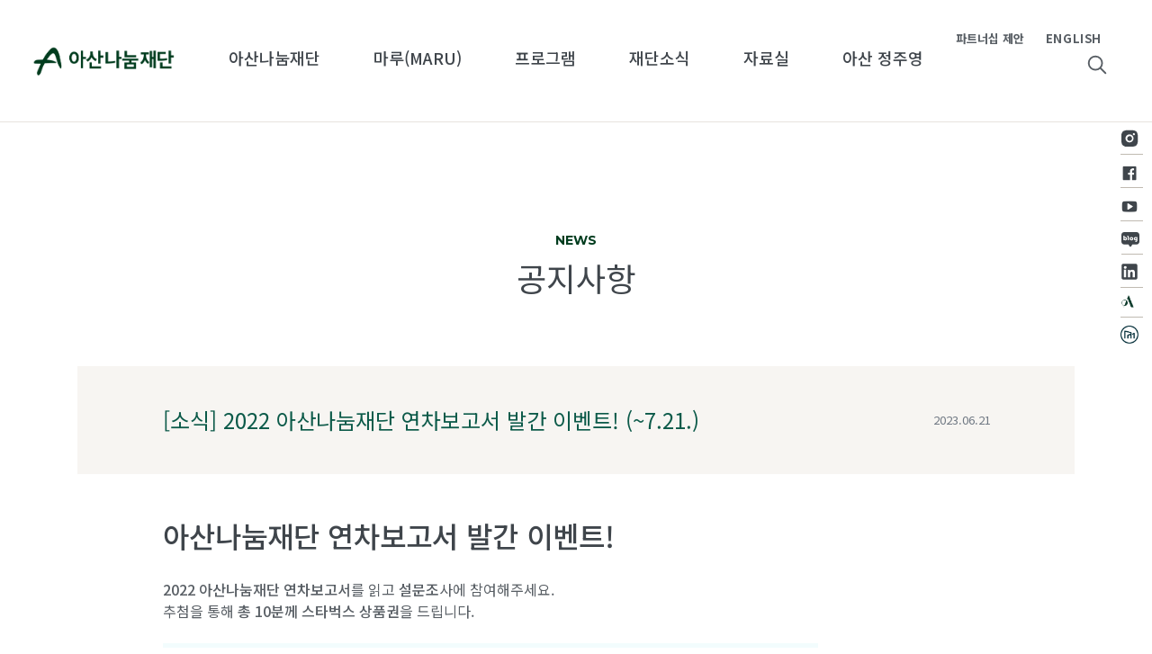

--- FILE ---
content_type: text/html; charset=UTF-8
request_url: https://asan-nanum.org/notice/%EC%86%8C%EC%8B%9D-2022-%EC%95%84%EC%82%B0%EB%82%98%EB%88%94%EC%9E%AC%EB%8B%A8-%EC%97%B0%EC%B0%A8%EB%B3%B4%EA%B3%A0%EC%84%9C-%EB%B0%9C%EA%B0%84-%EC%9D%B4%EB%B2%A4%ED%8A%B8-%EC%95%88%EB%82%B4/
body_size: 14733
content:







<!DOCTYPE html>
<html lang="ko-KR" prefix="og: http://ogp.me/ns#">

<head>
    <!-- Google tag (gtag.js) -->
    <script async src="https://www.googletagmanager.com/gtag/js?id=AW-10873298490"></script>
    <script>
        window.dataLayer = window.dataLayer || [];
        function gtag(){dataLayer.push(arguments);}
        gtag('js', new Date());

        gtag('config', 'AW-10873298490');
    </script>

    <meta name="naver-site-verification" content="403b8ed3bf4141002009a3129ac52fa66d871950"/>

    <meta charset="UTF-8">
    <meta http-equiv="X-UA-Compatible" content="IE=edge">
    <meta name="viewport" content="width=device-width, initial-scale=1, minimum-scale=1, maximum-scale=1">
    
    <link rel="profile" href="http://gmpg.org/xfn/11">
    <link rel="pingback" href="https://asan-nanum.org/xmlrpc.php">
    <link rel="alternate" type="application/rss+xml" title="아산나눔재단 &mdash; 피드"
          href="https://asan-nanum.org/feed/">
    <link rel="shortcut icon" href="https://asan-nanum.org/wp-content/themes/base/images/logos/symbol(Green).png">
    <!-- Meta Pixel Code -->
    <script>
        !function(f,b,e,v,n,t,s)
        {if(f.fbq)return;n=f.fbq=function(){n.callMethod?
            n.callMethod.apply(n,arguments):n.queue.push(arguments)};
            if(!f._fbq)f._fbq=n;n.push=n;n.loaded=!0;n.version='2.0';
            n.queue=[];t=b.createElement(e);t.async=!0;
            t.src=v;s=b.getElementsByTagName(e)[0];
            s.parentNode.insertBefore(t,s)}(window, document,'script',
            'https://connect.facebook.net/en_US/fbevents.js');
        fbq('init', '1130526465049682');
        fbq('track', 'PageView');
    </script>
    <noscript><img height="1" width="1" style="display:none"
                   src="https://www.facebook.com/tr?id=1130526465049682&ev=PageView&noscript=1"
        /></noscript>
    <!-- End Meta Pixel Code -->
        <!-- Google Tag Manager -->
    <script>(function(w,d,s,l,i){w[l]=w[l]||[];w[l].push({'gtm.start':
                new Date().getTime(),event:'gtm.js'});var f=d.getElementsByTagName(s)[0],
            j=d.createElement(s),dl=l!='dataLayer'?'&l='+l:'';j.async=true;j.src=
            'https://www.googletagmanager.com/gtm.js?id='+i+dl;f.parentNode.insertBefore(j,f);
        })(window,document,'script','dataLayer','GTM-KXJL9FQM');</script>
    <!-- End Google Tag Manager -->
    <meta name='robots' content='index, follow, max-image-preview:large, max-snippet:-1, max-video-preview:-1' />
<meta name="dlm-version" content="5.1.6">
	<!-- This site is optimized with the Yoast SEO plugin v26.6 - https://yoast.com/wordpress/plugins/seo/ -->
	<title>[소식] 2022 아산나눔재단 연차보고서 발간 이벤트! (~7.21.) | 아산나눔재단</title>
	<link rel="canonical" href="https://asan-nanum.nagil-dev.com/notice/소식-2022-아산나눔재단-연차보고서-발간-이벤트-안내/" />
	<meta property="og:locale" content="ko_KR" />
	<meta property="og:type" content="article" />
	<meta property="og:title" content="[소식] 2022 아산나눔재단 연차보고서 발간 이벤트! (~7.21.) | 아산나눔재단" />
	<meta property="og:description" content="아산나눔재단 연차보고서 발간 이벤트! &nbsp; 2022 아산나눔재단 연차보고서를 읽고 설문조사에 참여해주세요. 추첨을 통해 총 10분께 스타벅스 상품권을 드립니다. &nbsp; &nbsp; [2022 #아산나눔재단 #연차보고서 발간] &nbsp; 지금 바로 아산나눔재단 홈페이지에서 연차보고서를 읽고, 서베이를 제출해주세요! 추첨을 통해 총 10분께 스타벅스 1만원 상품권을 드립니다 &#x2615; &nbsp; &#x1f4c5; 기간 : 23.06.21(수) ~ 23.07.21(금) &#x1f4cc; 당첨자 발표 : 23.07.26(수) &#x1f381; 경품 : 스타벅스 1만원 상품권 (5명) &nbsp; &nbsp;" />
	<meta property="og:url" content="https://asan-nanum.nagil-dev.com/notice/소식-2022-아산나눔재단-연차보고서-발간-이벤트-안내/" />
	<meta property="og:site_name" content="아산나눔재단" />
	<meta property="article:modified_time" content="2023-07-24T06:26:08+00:00" />
	<meta property="og:image" content="https://asan-nanum.org/wp-content/uploads/2023/02/첨부아산나눔재단-신규-CI-사진-1부-scaled.jpg" />
	<meta property="og:image:width" content="2560" />
	<meta property="og:image:height" content="1501" />
	<meta property="og:image:type" content="image/jpeg" />
	<meta name="twitter:card" content="summary_large_image" />
	<script type="application/ld+json" class="yoast-schema-graph">{"@context":"https://schema.org","@graph":[{"@type":"WebPage","@id":"https://asan-nanum.nagil-dev.com/notice/%ec%86%8c%ec%8b%9d-2022-%ec%95%84%ec%82%b0%eb%82%98%eb%88%94%ec%9e%ac%eb%8b%a8-%ec%97%b0%ec%b0%a8%eb%b3%b4%ea%b3%a0%ec%84%9c-%eb%b0%9c%ea%b0%84-%ec%9d%b4%eb%b2%a4%ed%8a%b8-%ec%95%88%eb%82%b4/","url":"https://asan-nanum.nagil-dev.com/notice/%ec%86%8c%ec%8b%9d-2022-%ec%95%84%ec%82%b0%eb%82%98%eb%88%94%ec%9e%ac%eb%8b%a8-%ec%97%b0%ec%b0%a8%eb%b3%b4%ea%b3%a0%ec%84%9c-%eb%b0%9c%ea%b0%84-%ec%9d%b4%eb%b2%a4%ed%8a%b8-%ec%95%88%eb%82%b4/","name":"[소식] 2022 아산나눔재단 연차보고서 발간 이벤트! (~7.21.) | 아산나눔재단","isPartOf":{"@id":"https://asan-nanum.org/#website"},"datePublished":"2023-06-21T01:39:27+00:00","dateModified":"2023-07-24T06:26:08+00:00","breadcrumb":{"@id":"https://asan-nanum.nagil-dev.com/notice/%ec%86%8c%ec%8b%9d-2022-%ec%95%84%ec%82%b0%eb%82%98%eb%88%94%ec%9e%ac%eb%8b%a8-%ec%97%b0%ec%b0%a8%eb%b3%b4%ea%b3%a0%ec%84%9c-%eb%b0%9c%ea%b0%84-%ec%9d%b4%eb%b2%a4%ed%8a%b8-%ec%95%88%eb%82%b4/#breadcrumb"},"inLanguage":"ko-KR","potentialAction":[{"@type":"ReadAction","target":["https://asan-nanum.nagil-dev.com/notice/%ec%86%8c%ec%8b%9d-2022-%ec%95%84%ec%82%b0%eb%82%98%eb%88%94%ec%9e%ac%eb%8b%a8-%ec%97%b0%ec%b0%a8%eb%b3%b4%ea%b3%a0%ec%84%9c-%eb%b0%9c%ea%b0%84-%ec%9d%b4%eb%b2%a4%ed%8a%b8-%ec%95%88%eb%82%b4/"]}]},{"@type":"BreadcrumbList","@id":"https://asan-nanum.nagil-dev.com/notice/%ec%86%8c%ec%8b%9d-2022-%ec%95%84%ec%82%b0%eb%82%98%eb%88%94%ec%9e%ac%eb%8b%a8-%ec%97%b0%ec%b0%a8%eb%b3%b4%ea%b3%a0%ec%84%9c-%eb%b0%9c%ea%b0%84-%ec%9d%b4%eb%b2%a4%ed%8a%b8-%ec%95%88%eb%82%b4/#breadcrumb","itemListElement":[{"@type":"ListItem","position":1,"name":"Home","item":"https://asan-nanum.org/"},{"@type":"ListItem","position":2,"name":"공지사항","item":"https://www.asan-nanum.org/notice/"},{"@type":"ListItem","position":3,"name":"[소식] 2022 아산나눔재단 연차보고서 발간 이벤트! (~7.21.)"}]},{"@type":"WebSite","@id":"https://asan-nanum.org/#website","url":"https://asan-nanum.org/","name":"아산나눔재단","description":"청소년 기업가정신 확산, 청년창업 지원, 사회혁신가 양성, 혁신생태계 조성 사업을 펼치는 공익재단. 정주영 현대 창업자의 서거 10주기를 기념해 2011년 출범.","publisher":{"@id":"https://asan-nanum.org/#organization"},"potentialAction":[{"@type":"SearchAction","target":{"@type":"EntryPoint","urlTemplate":"https://asan-nanum.org/?s={search_term_string}"},"query-input":{"@type":"PropertyValueSpecification","valueRequired":true,"valueName":"search_term_string"}}],"inLanguage":"ko-KR"},{"@type":"Organization","@id":"https://asan-nanum.org/#organization","name":"아산나눔재단","url":"https://asan-nanum.org/","logo":{"@type":"ImageObject","inLanguage":"ko-KR","@id":"https://asan-nanum.org/#/schema/logo/image/","url":"https://asan-nanum.org/wp-content/uploads/2019/09/1.메인.png","contentUrl":"https://asan-nanum.org/wp-content/uploads/2019/09/1.메인.png","width":1200,"height":630,"caption":"아산나눔재단"},"image":{"@id":"https://asan-nanum.org/#/schema/logo/image/"}}]}</script>
	<!-- / Yoast SEO plugin. -->


<link rel="alternate" title="oEmbed (JSON)" type="application/json+oembed" href="https://asan-nanum.org/wp-json/oembed/1.0/embed?url=https%3A%2F%2Fasan-nanum.org%2Fnotice%2F%25ec%2586%258c%25ec%258b%259d-2022-%25ec%2595%2584%25ec%2582%25b0%25eb%2582%2598%25eb%2588%2594%25ec%259e%25ac%25eb%258b%25a8-%25ec%2597%25b0%25ec%25b0%25a8%25eb%25b3%25b4%25ea%25b3%25a0%25ec%2584%259c-%25eb%25b0%259c%25ea%25b0%2584-%25ec%259d%25b4%25eb%25b2%25a4%25ed%258a%25b8-%25ec%2595%2588%25eb%2582%25b4%2F" />
<link rel="alternate" title="oEmbed (XML)" type="text/xml+oembed" href="https://asan-nanum.org/wp-json/oembed/1.0/embed?url=https%3A%2F%2Fasan-nanum.org%2Fnotice%2F%25ec%2586%258c%25ec%258b%259d-2022-%25ec%2595%2584%25ec%2582%25b0%25eb%2582%2598%25eb%2588%2594%25ec%259e%25ac%25eb%258b%25a8-%25ec%2597%25b0%25ec%25b0%25a8%25eb%25b3%25b4%25ea%25b3%25a0%25ec%2584%259c-%25eb%25b0%259c%25ea%25b0%2584-%25ec%259d%25b4%25eb%25b2%25a4%25ed%258a%25b8-%25ec%2595%2588%25eb%2582%25b4%2F&#038;format=xml" />
<style id='wp-img-auto-sizes-contain-inline-css' type='text/css'>
img:is([sizes=auto i],[sizes^="auto," i]){contain-intrinsic-size:3000px 1500px}
/*# sourceURL=wp-img-auto-sizes-contain-inline-css */
</style>
<link rel='stylesheet' id='dashicons-css' href='https://asan-nanum.org/wp-includes/css/dashicons.min.css?ver=6.9' type='text/css' media='all' />
<link rel='stylesheet' id='thickbox-css' href='https://asan-nanum.org/wp-includes/js/thickbox/thickbox.css?ver=6.9' type='text/css' media='all' />
<style id='wp-emoji-styles-inline-css' type='text/css'>

	img.wp-smiley, img.emoji {
		display: inline !important;
		border: none !important;
		box-shadow: none !important;
		height: 1em !important;
		width: 1em !important;
		margin: 0 0.07em !important;
		vertical-align: -0.1em !important;
		background: none !important;
		padding: 0 !important;
	}
/*# sourceURL=wp-emoji-styles-inline-css */
</style>
<style id='wp-block-library-inline-css' type='text/css'>
:root{--wp-block-synced-color:#7a00df;--wp-block-synced-color--rgb:122,0,223;--wp-bound-block-color:var(--wp-block-synced-color);--wp-editor-canvas-background:#ddd;--wp-admin-theme-color:#007cba;--wp-admin-theme-color--rgb:0,124,186;--wp-admin-theme-color-darker-10:#006ba1;--wp-admin-theme-color-darker-10--rgb:0,107,160.5;--wp-admin-theme-color-darker-20:#005a87;--wp-admin-theme-color-darker-20--rgb:0,90,135;--wp-admin-border-width-focus:2px}@media (min-resolution:192dpi){:root{--wp-admin-border-width-focus:1.5px}}.wp-element-button{cursor:pointer}:root .has-very-light-gray-background-color{background-color:#eee}:root .has-very-dark-gray-background-color{background-color:#313131}:root .has-very-light-gray-color{color:#eee}:root .has-very-dark-gray-color{color:#313131}:root .has-vivid-green-cyan-to-vivid-cyan-blue-gradient-background{background:linear-gradient(135deg,#00d084,#0693e3)}:root .has-purple-crush-gradient-background{background:linear-gradient(135deg,#34e2e4,#4721fb 50%,#ab1dfe)}:root .has-hazy-dawn-gradient-background{background:linear-gradient(135deg,#faaca8,#dad0ec)}:root .has-subdued-olive-gradient-background{background:linear-gradient(135deg,#fafae1,#67a671)}:root .has-atomic-cream-gradient-background{background:linear-gradient(135deg,#fdd79a,#004a59)}:root .has-nightshade-gradient-background{background:linear-gradient(135deg,#330968,#31cdcf)}:root .has-midnight-gradient-background{background:linear-gradient(135deg,#020381,#2874fc)}:root{--wp--preset--font-size--normal:16px;--wp--preset--font-size--huge:42px}.has-regular-font-size{font-size:1em}.has-larger-font-size{font-size:2.625em}.has-normal-font-size{font-size:var(--wp--preset--font-size--normal)}.has-huge-font-size{font-size:var(--wp--preset--font-size--huge)}.has-text-align-center{text-align:center}.has-text-align-left{text-align:left}.has-text-align-right{text-align:right}.has-fit-text{white-space:nowrap!important}#end-resizable-editor-section{display:none}.aligncenter{clear:both}.items-justified-left{justify-content:flex-start}.items-justified-center{justify-content:center}.items-justified-right{justify-content:flex-end}.items-justified-space-between{justify-content:space-between}.screen-reader-text{border:0;clip-path:inset(50%);height:1px;margin:-1px;overflow:hidden;padding:0;position:absolute;width:1px;word-wrap:normal!important}.screen-reader-text:focus{background-color:#ddd;clip-path:none;color:#444;display:block;font-size:1em;height:auto;left:5px;line-height:normal;padding:15px 23px 14px;text-decoration:none;top:5px;width:auto;z-index:100000}html :where(.has-border-color){border-style:solid}html :where([style*=border-top-color]){border-top-style:solid}html :where([style*=border-right-color]){border-right-style:solid}html :where([style*=border-bottom-color]){border-bottom-style:solid}html :where([style*=border-left-color]){border-left-style:solid}html :where([style*=border-width]){border-style:solid}html :where([style*=border-top-width]){border-top-style:solid}html :where([style*=border-right-width]){border-right-style:solid}html :where([style*=border-bottom-width]){border-bottom-style:solid}html :where([style*=border-left-width]){border-left-style:solid}html :where(img[class*=wp-image-]){height:auto;max-width:100%}:where(figure){margin:0 0 1em}html :where(.is-position-sticky){--wp-admin--admin-bar--position-offset:var(--wp-admin--admin-bar--height,0px)}@media screen and (max-width:600px){html :where(.is-position-sticky){--wp-admin--admin-bar--position-offset:0px}}
/*wp_block_styles_on_demand_placeholder:696cba7c7824e*/
/*# sourceURL=wp-block-library-inline-css */
</style>
<style id='classic-theme-styles-inline-css' type='text/css'>
/*! This file is auto-generated */
.wp-block-button__link{color:#fff;background-color:#32373c;border-radius:9999px;box-shadow:none;text-decoration:none;padding:calc(.667em + 2px) calc(1.333em + 2px);font-size:1.125em}.wp-block-file__button{background:#32373c;color:#fff;text-decoration:none}
/*# sourceURL=/wp-includes/css/classic-themes.min.css */
</style>
<link rel='stylesheet' id='wp-components-css' href='https://asan-nanum.org/wp-includes/css/dist/components/style.min.css?ver=6.9' type='text/css' media='all' />
<link rel='stylesheet' id='wp-preferences-css' href='https://asan-nanum.org/wp-includes/css/dist/preferences/style.min.css?ver=6.9' type='text/css' media='all' />
<link rel='stylesheet' id='wp-block-editor-css' href='https://asan-nanum.org/wp-includes/css/dist/block-editor/style.min.css?ver=6.9' type='text/css' media='all' />
<link rel='stylesheet' id='popup-maker-block-library-style-css' href='https://asan-nanum.org/wp-content/plugins/popup-maker/dist/packages/block-library-style.css?ver=dbea705cfafe089d65f1' type='text/css' media='all' />
<link rel='stylesheet' id='ptpdffrontend-css' href='https://asan-nanum.org/wp-content/plugins/wp-advanced-pdf/asset/css/front_end.css?ver=1.1.7' type='text/css' media='all' />
<link rel='stylesheet' id='style-css' href='https://asan-nanum.org/wp-content/themes/base/style.css?ver=6.9' type='text/css' media='all' />
<script type="text/javascript" src="https://asan-nanum.org/wp-includes/js/jquery/jquery.min.js?ver=3.7.1" id="jquery-core-js"></script>
<script type="text/javascript" src="https://asan-nanum.org/wp-includes/js/jquery/jquery-migrate.min.js?ver=3.4.1" id="jquery-migrate-js"></script>
<script type="text/javascript" id="ajaxsave-js-extra">
/* <![CDATA[ */
var postajaxsave = {"ajax_url":"https://asan-nanum.org/wp-admin/admin-ajax.php","baseUrl":"https://asan-nanum.org/wp-content/plugins/wp-advanced-pdf"};
//# sourceURL=ajaxsave-js-extra
/* ]]> */
</script>
<script type="text/javascript" src="https://asan-nanum.org/wp-content/plugins/wp-advanced-pdf/asset/js/ajaxsave.js?ver=1.1.7" id="ajaxsave-js"></script>
<script type="text/javascript" src="https://asan-nanum.org/wp-content/themes/base/js/content.js?ver=6.9" id="content-js"></script>
<link rel="https://api.w.org/" href="https://asan-nanum.org/wp-json/" /><div id="examplePopup1" style="display:none;"><div style='float:left;padding:20px 20px 20px 20px;'><h4>Enter your email Address</h4><input type="text" style="margin-top:10px" name="useremailID" id="useremailID"><input type="hidden" id="emailpostID"><input id='guest_email' style='margin-top:10px' class='button-primary' type='submit' name='email_submit' value='submit'></div></div><meta name="naver-site-verification" content="336f5c1aa8cafba6a68c6cbf797ce2feb65b52b3" />
  <!-- 검색엔진최적화 -->
  <!--
  ">
-->
  <!-- / 검색엔진최적화 -->

  <!-- 파비콘 -->
  <!-- 파비콘 코드 삽입 : http://realfavicongenerator.net/ -->
  <!-- / 파비콘 -->    <!-- Google Tag Manager (noscript) -->
    <noscript><iframe src="https://www.googletagmanager.com/ns.html?id=GTM-KXJL9FQM"
                      height="0" width="0" style="display:none;visibility:hidden"></iframe></noscript>
    <!-- End Google Tag Manager (noscript) -->
    <!-- Google Analytics-->

    <script>
        (function (i, s, o, g, r, a, m) {
            i['GoogleAnalyticsObject'] = r;
            i[r] = i[r] || function () {
                (i[r].q = i[r].q || []).push(arguments)
            }, i[r].l = 1 * new Date();
            a = s.createElement(o),
                m = s.getElementsByTagName(o)[0];
            a.async = 1;
            a.src = g;
            m.parentNode.insertBefore(a, m)
        })(window, document, 'script', 'https://www.google-analytics.com/analytics.js', 'ga');
        ga('create', 'UA-66441961-1', 'auto');
        ga('send', 'pageview');
    </script>

    <!-- Naver Analytics-->
    <script type="text/javascript" src="//wcs.naver.net/wcslog.js"></script>
    <script type="text/javascript">
        if (!wcs_add) var wcs_add = {};
        wcs_add["wa"] = "2d0cf74726dd8c";
        if (window.wcs) {
            wcs_do();
        }
    </script>
    <link rel="icon" href="https://asan-nanum.org/wp-content/uploads/2023/02/cropped-symbolGreen-1-32x32.png" sizes="32x32" />
<link rel="icon" href="https://asan-nanum.org/wp-content/uploads/2023/02/cropped-symbolGreen-1-192x192.png" sizes="192x192" />
<link rel="apple-touch-icon" href="https://asan-nanum.org/wp-content/uploads/2023/02/cropped-symbolGreen-1-180x180.png" />
<meta name="msapplication-TileImage" content="https://asan-nanum.org/wp-content/uploads/2023/02/cropped-symbolGreen-1-270x270.png" />
		<style type="text/css" id="wp-custom-css">
			.wp-pagenavi {
	margin-top:20px;
	text-align:center;
}		</style>
		
</head>

<body class="wp-singular notice-template-default single single-notice postid-40337 wp-theme-base singular">
<a class="skip-link sr-only" href="#content">Skip to content</a>
<!-- 메인 페이지인 경우 -->
<!-- // 메인 페이지인 경우 -->

<header id="masthead" class="site-header" role="banner">
    <div class="_container">
        <!-- 로고 -->
        <div class="header-wrap">
            <div class="header-side-wrap">
                <h1 id="logo">
                    <a href="https://asan-nanum.org/" rel="home">
                    </a>
                </h1>
                <div class="nav-search">
                    <div class="search-toggle">
                        <span class="sr-only">검색</span>
                    </div>
                    <form role="search" method="get" class="search-form" action="https://asan-nanum.org/">
                        <label>
                            <span class="screen-reader-text">검색:</span>
                            <input type="search" class="search-field"
                                   placeholder=""
                                   value="" name="s"
                                   title="검색"/>
                        </label>
                        <input type="submit" class="search-submit">                    </form>
                    <span class="search-close">검색닫기</span>
                </div>
                <button type="button" class="nav-toggle mobile">
                    <span class="sr-only">메뉴 열기</span>
                    <span class="icon-bar"></span>
                    <span class="icon-bar"></span>
                    <span class="icon-bar"></span>
                </button>
                <div class="btn_main">
                    <a href="/partnership/" class="btn-par">파트너십 제안</a>
                    <a href="/eng/" class="btn-eng">ENG</a>
                </div>
                <button class="btn-nav-close">메뉴닫기</button>
            </div>

            <nav>
                <ul class="gnb-menu">
                                    <li class="gnb-menu-list ">
                        <a href="https://asan-nanum.org/foundation/introduce/" class="gnb-menu-item ">
                            아산나눔재단                        </a>
                                                <ul class="drop-menu-wrap">
                                                        <li>
                                <ul class="drop-menu">
                                    <li class="">
                                        <a href="https://asan-nanum.org/foundation/introduce/">
                                            재단 소개                                        </a>
                                    </li>
                                                                    </ul>
                            </li>
                                                        <li>
                                <ul class="drop-menu">
                                    <li class="">
                                        <a href="https://asan-nanum.org/foundation/greeting/">
                                            인사말                                        </a>
                                    </li>
                                                                    </ul>
                            </li>
                                                        <li>
                                <ul class="drop-menu">
                                    <li class="">
                                        <a href="https://asan-nanum.org/foundation/management/">
                                            투명경영                                        </a>
                                    </li>
                                                                    </ul>
                            </li>
                                                        <li>
                                <ul class="drop-menu">
                                    <li class="">
                                        <a href="https://asan-nanum.org/foundation/people/">
                                            함께하는 사람들                                        </a>
                                    </li>
                                                                    </ul>
                            </li>
                                                    </ul>
                                            </li>
                                    <li class="gnb-menu-list ">
                        <a href="https://asan-nanum.org/maru/" class="gnb-menu-item ">
                            마루(MARU)                        </a>
                                                <ul class="drop-menu-wrap">
                                                        <li>
                                <ul class="drop-menu">
                                    <li class="">
                                        <a href="/maru/#maru01">
                                            공간 지원                                        </a>
                                    </li>
                                                                    </ul>
                            </li>
                                                        <li>
                                <ul class="drop-menu">
                                    <li class="">
                                        <a href="/maru/#maru02">
                                            성장 지원                                        </a>
                                    </li>
                                                                    </ul>
                            </li>
                                                        <li>
                                <ul class="drop-menu">
                                    <li class="">
                                        <a href="/maru/#maru03">
                                            커뮤니티 지원                                        </a>
                                    </li>
                                                                    </ul>
                            </li>
                                                    </ul>
                                            </li>
                                    <li class="gnb-menu-list program">
                        <a href="https://asan-nanum.org/program/entrepreneurship/" class="gnb-menu-item ">
                            프로그램                        </a>
                                                <ul class="drop-menu-wrap">
                                                        <li>
                                <ul class="drop-menu">
                                    <li class="depth2">
                                        <a href="https://asan-nanum.org/program/entrepreneurship/">
                                            기업가정신 교육                                        </a>
                                    </li>
                                                                            <div class="depth3">
                                                                                            <li>
                                                    <a href="/program/entrepreneurship/#entrepreneurship01">
                                                        아산 유스프러너                                                    </a>
                                                </li>
                                                                                            <li>
                                                    <a href="/program/entrepreneurship/#entrepreneurship02">
                                                        아산 티처프러너                                                    </a>
                                                </li>
                                                                                            <li>
                                                    <a href="/program/entrepreneurship/#entrepreneurship03">
                                                        아산 기업가정신 리뷰                                                    </a>
                                                </li>
                                                                                            <li>
                                                    <a href="/program/entrepreneurship/#entrepreneurship04">
                                                        아산 리더십 코칭                                                    </a>
                                                </li>
                                                                                            <li>
                                                    <a href="/program/entrepreneurship/#entrepreneurship05">
                                                        기업가정신 레츠고                                                    </a>
                                                </li>
                                                                                            <li>
                                                    <a href="/program/entrepreneurship/#entrepreneurship06">
                                                        워크인 스타트업                                                    </a>
                                                </li>
                                                                                    </div>
                                                                    </ul>
                            </li>
                                                        <li>
                                <ul class="drop-menu">
                                    <li class="depth2">
                                        <a href="https://asan-nanum.org/program/startup/">
                                            청년창업 지원                                        </a>
                                    </li>
                                                                            <div class="depth3">
                                                                                            <li>
                                                    <a href="/program/startup/#startup01">
                                                        정주영 창업경진대회                                                    </a>
                                                </li>
                                                                                            <li>
                                                    <a href="/program/startup/#startup02">
                                                        아산 보이저                                                    </a>
                                                </li>
                                                                                            <li>
                                                    <a href="/program/startup/#startup03">
                                                        아산 유니버시티                                                    </a>
                                                </li>
                                                                                            <li>
                                                    <a href="/program/startup/#startup04">
                                                        아산 상회                                                    </a>
                                                </li>
                                                                                            <li>
                                                    <a href="/program/startup/#startup05">
                                                        아산 두어스                                                    </a>
                                                </li>
                                                                                    </div>
                                                                    </ul>
                            </li>
                                                        <li>
                                <ul class="drop-menu">
                                    <li class="depth2">
                                        <a href="https://asan-nanum.org/program/strengthening/">
                                            사회혁신 지원                                        </a>
                                    </li>
                                                                            <div class="depth3">
                                                                                            <li>
                                                    <a href="/program/strengthening/#strength01">
                                                        아산 프론티어 아카데미                                                    </a>
                                                </li>
                                                                                            <li>
                                                    <a href="/program/strengthening/#strength02">
                                                        아산 프론티어 네트워크                                                    </a>
                                                </li>
                                                                                            <li>
                                                    <a href="/program/strengthening/#strength03">
                                                        아산 비영리스타트업                                                    </a>
                                                </li>
                                                                                    </div>
                                                                    </ul>
                            </li>
                                                        <li>
                                <ul class="drop-menu">
                                    <li class="depth2">
                                        <a href="https://asan-nanum.org/program/support/">
                                            혁신생태계 조성                                        </a>
                                    </li>
                                                                            <div class="depth3">
                                                                                            <li>
                                                    <a href="/program/support/#startup01">
                                                        창업생태계 활성화 연구                                                    </a>
                                                </li>
                                                                                            <li>
                                                    <a href="/program/support/#startup02">
                                                        혁신생태계 파트너십                                                    </a>
                                                </li>
                                                                                            <li>
                                                    <a href="/program/support/#startup03">
                                                        정주영 엔젤투자기금                                                    </a>
                                                </li>
                                                                                    </div>
                                                                    </ul>
                            </li>
                                                    </ul>
                                            </li>
                                    <li class="gnb-menu-list ">
                        <a href="https://asan-nanum.org/news/notice/" class="gnb-menu-item ">
                            재단소식                        </a>
                                                <ul class="drop-menu-wrap">
                                                        <li>
                                <ul class="drop-menu">
                                    <li class="">
                                        <a href="https://asan-nanum.org/news/notice/">
                                            공지사항                                        </a>
                                    </li>
                                                                    </ul>
                            </li>
                                                        <li>
                                <ul class="drop-menu">
                                    <li class="">
                                        <a href="https://asan-nanum.org/news/press/">
                                            보도자료                                        </a>
                                    </li>
                                                                    </ul>
                            </li>
                                                    </ul>
                                            </li>
                                    <li class="gnb-menu-list ">
                        <a href="https://asan-nanum.org/reference/publications/" class="gnb-menu-item ">
                            자료실                        </a>
                                                <ul class="drop-menu-wrap">
                                                        <li>
                                <ul class="drop-menu">
                                    <li class="">
                                        <a href="https://asan-nanum.org/reference/publications/">
                                            소개자료                                        </a>
                                    </li>
                                                                    </ul>
                            </li>
                                                        <li>
                                <ul class="drop-menu">
                                    <li class="">
                                        <a href="https://asan-nanum.org/reference/blog/">
                                            블로그                                        </a>
                                    </li>
                                                                    </ul>
                            </li>
                                                        <li>
                                <ul class="drop-menu">
                                    <li class="">
                                        <a href="https://asan-nanum.org/reference/video/">
                                            영상                                        </a>
                                    </li>
                                                                    </ul>
                            </li>
                                                        <li>
                                <ul class="drop-menu">
                                    <li class="">
                                        <a href="https://asan-nanum.org/reference/newsletter/">
                                            뉴스레터                                        </a>
                                    </li>
                                                                    </ul>
                            </li>
                                                    </ul>
                                            </li>
                                    <li class="gnb-menu-list ">
                        <a href="https://asan-nanum.org/asanchung/" class="gnb-menu-item ">
                            아산 정주영                        </a>
                                            </li>
                                </ul>
            </nav>
            <!-- 모바일 gnb -->
            <div id="m-gnb-wrap">
                <div class="m_gnb_ect">
                    <ul>
                        <li><a href="/partnership/">파트너십 제안</a></li>
                        <li><a href="/eng/">ENGLISH</a></li>
                    </ul>
                </div>
                <ul class="m-gnb">
                                            <li>
                            <a href="https://asan-nanum.org/foundation/introduce/" class="m-menu-head">아산나눔재단</a>
                                                        <ul class="m-gnb-sub">
                                                                <li><a href="https://asan-nanum.org/foundation/introduce/">재단 소개</a></li>
                                                                <li><a href="https://asan-nanum.org/foundation/greeting/">인사말</a></li>
                                                                <li><a href="https://asan-nanum.org/foundation/management/">투명경영</a></li>
                                                                <li><a href="https://asan-nanum.org/foundation/people/">함께하는 사람들</a></li>
                                                            </ul>
                                                    </li>
                                            <li>
                            <a href="https://asan-nanum.org/maru/" class="m-menu-head">마루(MARU)</a>
                                                        <ul class="m-gnb-sub">
                                                                <li><a href="/maru/#maru01">공간 지원</a></li>
                                                                <li><a href="/maru/#maru02">성장 지원</a></li>
                                                                <li><a href="/maru/#maru03">커뮤니티 지원</a></li>
                                                            </ul>
                                                    </li>
                                            <li>
                            <a href="https://asan-nanum.org/program/entrepreneurship/" class="m-menu-head">프로그램</a>
                                                        <ul class="m-gnb-sub">
                                                                <li><a href="https://asan-nanum.org/program/entrepreneurship/">기업가정신 교육</a></li>
                                                                <li><a href="https://asan-nanum.org/program/startup/">청년창업 지원</a></li>
                                                                <li><a href="https://asan-nanum.org/program/strengthening/">사회혁신 지원</a></li>
                                                                <li><a href="https://asan-nanum.org/program/support/">혁신생태계 조성</a></li>
                                                            </ul>
                                                    </li>
                                            <li>
                            <a href="https://asan-nanum.org/news/notice/" class="m-menu-head">재단소식</a>
                                                        <ul class="m-gnb-sub">
                                                                <li><a href="https://asan-nanum.org/news/notice/">공지사항</a></li>
                                                                <li><a href="https://asan-nanum.org/news/press/">보도자료</a></li>
                                                            </ul>
                                                    </li>
                                            <li>
                            <a href="https://asan-nanum.org/reference/publications/" class="m-menu-head">자료실</a>
                                                        <ul class="m-gnb-sub">
                                                                <li><a href="https://asan-nanum.org/reference/publications/">소개자료</a></li>
                                                                <li><a href="https://asan-nanum.org/reference/blog/">블로그</a></li>
                                                                <li><a href="https://asan-nanum.org/reference/video/">영상</a></li>
                                                                <li><a href="https://asan-nanum.org/reference/newsletter/">뉴스레터</a></li>
                                                            </ul>
                                                    </li>
                                            <li>
                            <a href="https://asan-nanum.org/asanchung/" class="">아산 정주영</a>
                                                    </li>
                                        <li>
                        <ul class="m-gnb-etc">
                            <li><a href="/contact-us/">주소/연락처</a></li>
                            <li><a href="/sitemap/">사이트맵</a></li>
                            <li><a href="/privacy-policy/">개인정보 보호정책</a></li>
                            <li><a href="http://www.mohw.go.kr/react/index.jsp" target="_blank">공익제보</a></li>
                        </ul>
                    </li>
                </ul>
            </div>
        </div>

    </div><!-- .container -->
</header><!-- .site-header -->

<ul class="sidebar">
    <li>
        <a href="https://www.instagram.com/asannanum_official/" target="_blank" rel="noopener noreferrer">
            <img src="https://asan-nanum.org/wp-content/themes/base/images/footer-copy-instagram-filled.svg" alt="instagram" />
        </a>
    </li>
    <li>
        <a href="https://www.facebook.com/TheAsanNanum?fref=nf" target="_blank" rel="noopener noreferrer">
            <img src="https://asan-nanum.org/wp-content/themes/base/images/side-facebook.png" alt="facebook"/>
        </a>
    </li>
    <li>
        <a href="https://www.youtube.com/channel/UCGcV3lb8krcPJqxW4Pi0ofg" target="_blank" rel="noopener noreferrer">
            <img src="https://asan-nanum.org/wp-content/themes/base/images/side-youtube.png" alt="youtube"/>
        </a>
    </li>
    <li>
        <a href="https://blog.naver.com/asan_nanum" target="_blank" rel="noopener noreferrer">
            <img src="https://asan-nanum.org/wp-content/themes/base/images/side-blog.svg" alt="blog" class="blog"/>
        </a>
    </li>
    <li>
        <a href="https://www.linkedin.com/company/74016157/" target="_blank" rel="noopener noreferrer">
            <img src="https://asan-nanum.org/wp-content/themes/base/images/footer-linkedin.svg" alt="linkedin" class="linkedin"/>
        </a>
    </li>
    <!-- <li>
      <a href="http://bit.ly/2vbKkU4" target="_blank" rel="noopener noreferrer">
        <img src="https://asan-nanum.org/wp-content/themes/base/images/side_favicon.png" alt="asanhall" class="aer" />
      </a>
    </li> -->
    <li>
        <a href="https://www.asanschool.org/" target="_blank" rel="noopener noreferrer">
            <img src="https://asan-nanum.org/wp-content/themes/base/images/side_favicon.png" alt="asanschool" class="aer"/>
        </a>
    </li>
    <li>
        <a href="https://maru.org/" target="_blank" rel="noopener noreferrer">
            <img src="https://asan-nanum.org/wp-content/themes/base/images/side-maru.png" alt="MARU" class="maru"/>
        </a>
    </li>
</ul>

<main id="main" class="site-main" role="main">
    <div class="_container">
  <div id="content" class="site-content" role="main"><div id="notice">
<section class="sub-wrap">
    <article class="sub-header">
        <h4>NEWS</h4>
        <h2>공지사항</h2>
    </article>
    <section class="view-detail">
    	<article class="title">
	    	<h3>[소식] 2022 아산나눔재단 연차보고서 발간 이벤트! (~7.21.)</h3>
    		<div class="right">
    			<p>    <span class="posted-on">
      <time class="entry-date" datetime="2023-06-21T10:39:27+09:00">
        2023.06.21      </time>
    </span></p>
    			<!-- <ul>
					<li><a onclick="window.open('http://www.facebook.com/share.php?u=https://asan-nanum.org/notice/%ec%86%8c%ec%8b%9d-2022-%ec%95%84%ec%82%b0%eb%82%98%eb%88%94%ec%9e%ac%eb%8b%a8-%ec%97%b0%ec%b0%a8%eb%b3%b4%ea%b3%a0%ec%84%9c-%eb%b0%9c%ea%b0%84-%ec%9d%b4%eb%b2%a4%ed%8a%b8-%ec%95%88%eb%82%b4/','facebook','width=450,height=300,left='+(screen.availWidth/2-375)+',top='+(screen.availHeight/2-150)+''); return false;" href="https://facebook.com/share" data-url="https://asan-nanum.org/notice/%ec%86%8c%ec%8b%9d-2022-%ec%95%84%ec%82%b0%eb%82%98%eb%88%94%ec%9e%ac%eb%8b%a8-%ec%97%b0%ec%b0%a8%eb%b3%b4%ea%b3%a0%ec%84%9c-%eb%b0%9c%ea%b0%84-%ec%9d%b4%eb%b2%a4%ed%8a%b8-%ec%95%88%eb%82%b4/">
						<img src="https://asan-nanum.org/wp-content/themes/base/images/view-facebook.svg" /></a></li>

					<li><a onclick="window.open('https://twitter.com/share?status=https://asan-nanum.org/notice/%ec%86%8c%ec%8b%9d-2022-%ec%95%84%ec%82%b0%eb%82%98%eb%88%94%ec%9e%ac%eb%8b%a8-%ec%97%b0%ec%b0%a8%eb%b3%b4%ea%b3%a0%ec%84%9c-%eb%b0%9c%ea%b0%84-%ec%9d%b4%eb%b2%a4%ed%8a%b8-%ec%95%88%eb%82%b4/','twitter','width=450,height=300,left='+(screen.availWidth/2-375)+',top='+(screen.availHeight/2-150)+''); return false;" href="https://twitter.com/share" data-url="https://asan-nanum.org/notice/%ec%86%8c%ec%8b%9d-2022-%ec%95%84%ec%82%b0%eb%82%98%eb%88%94%ec%9e%ac%eb%8b%a8-%ec%97%b0%ec%b0%a8%eb%b3%b4%ea%b3%a0%ec%84%9c-%eb%b0%9c%ea%b0%84-%ec%9d%b4%eb%b2%a4%ed%8a%b8-%ec%95%88%eb%82%b4/">
						<img src="https://asan-nanum.org/wp-content/themes/base/images/view-twitter.svg" /></a></li>
				</ul> -->
	    	</div>
    	</article>
    	<article class="content">
    		<h1><strong>아산나눔재단 연차보고서 발간 이벤트!</strong></h1>
<p>&nbsp;</p>
<p><strong>2022 아산나눔재단 연차보고서</strong>를 읽고 <strong>설문조</strong>사에 참여해주세요.</p>
<p>추첨을 통해 <strong>총 10분께 스타벅스 상품권</strong>을 드립니다.</p>
<p>&nbsp;</p>
<p><img fetchpriority="high" decoding="async" class="size-full wp-image-40333 aligncenter" src="https://asan-nanum.org/wp-content/uploads/2023/06/2022-연차보고서-발간-이벤트-웹자보_1-scaled.jpg" alt="아산나눔재단 연차보고서" width="1748" height="2560" srcset="https://asan-nanum.org/wp-content/uploads/2023/06/2022-연차보고서-발간-이벤트-웹자보_1-scaled.jpg 1748w, https://asan-nanum.org/wp-content/uploads/2023/06/2022-연차보고서-발간-이벤트-웹자보_1-205x300.jpg 205w, https://asan-nanum.org/wp-content/uploads/2023/06/2022-연차보고서-발간-이벤트-웹자보_1-699x1024.jpg 699w, https://asan-nanum.org/wp-content/uploads/2023/06/2022-연차보고서-발간-이벤트-웹자보_1-768x1125.jpg 768w, https://asan-nanum.org/wp-content/uploads/2023/06/2022-연차보고서-발간-이벤트-웹자보_1-1049x1536.jpg 1049w, https://asan-nanum.org/wp-content/uploads/2023/06/2022-연차보고서-발간-이벤트-웹자보_1-1398x2048.jpg 1398w, https://asan-nanum.org/wp-content/uploads/2023/06/2022-연차보고서-발간-이벤트-웹자보_1-137x200.jpg 137w" sizes="(max-width: 1748px) 100vw, 1748px" /><a href="https://asan-nanum.org/download/40303/?tmstv=1687311350"><img decoding="async" class="size-full wp-image-40334 aligncenter" src="https://asan-nanum.org/wp-content/uploads/2023/06/2022-연차보고서-발간-이벤트-웹자보_2-scaled.jpg" alt="" width="2560" height="366" srcset="https://asan-nanum.org/wp-content/uploads/2023/06/2022-연차보고서-발간-이벤트-웹자보_2-scaled.jpg 2560w, https://asan-nanum.org/wp-content/uploads/2023/06/2022-연차보고서-발간-이벤트-웹자보_2-300x43.jpg 300w, https://asan-nanum.org/wp-content/uploads/2023/06/2022-연차보고서-발간-이벤트-웹자보_2-1024x146.jpg 1024w, https://asan-nanum.org/wp-content/uploads/2023/06/2022-연차보고서-발간-이벤트-웹자보_2-768x110.jpg 768w, https://asan-nanum.org/wp-content/uploads/2023/06/2022-연차보고서-발간-이벤트-웹자보_2-1536x219.jpg 1536w, https://asan-nanum.org/wp-content/uploads/2023/06/2022-연차보고서-발간-이벤트-웹자보_2-2048x293.jpg 2048w, https://asan-nanum.org/wp-content/uploads/2023/06/2022-연차보고서-발간-이벤트-웹자보_2-200x29.jpg 200w" sizes="(max-width: 2560px) 100vw, 2560px" /></a> <a href="https://walla.my/survey/RywgqIxCTW0sLOxh9J8Y"><img decoding="async" class="size-full wp-image-40335 aligncenter" src="https://asan-nanum.org/wp-content/uploads/2023/06/2022-연차보고서-발간-이벤트-웹자보_3-scaled.jpg" alt="" width="2560" height="383" srcset="https://asan-nanum.org/wp-content/uploads/2023/06/2022-연차보고서-발간-이벤트-웹자보_3-scaled.jpg 2560w, https://asan-nanum.org/wp-content/uploads/2023/06/2022-연차보고서-발간-이벤트-웹자보_3-300x45.jpg 300w, https://asan-nanum.org/wp-content/uploads/2023/06/2022-연차보고서-발간-이벤트-웹자보_3-1024x153.jpg 1024w, https://asan-nanum.org/wp-content/uploads/2023/06/2022-연차보고서-발간-이벤트-웹자보_3-768x115.jpg 768w, https://asan-nanum.org/wp-content/uploads/2023/06/2022-연차보고서-발간-이벤트-웹자보_3-1536x230.jpg 1536w, https://asan-nanum.org/wp-content/uploads/2023/06/2022-연차보고서-발간-이벤트-웹자보_3-2048x306.jpg 2048w, https://asan-nanum.org/wp-content/uploads/2023/06/2022-연차보고서-발간-이벤트-웹자보_3-200x30.jpg 200w" sizes="(max-width: 2560px) 100vw, 2560px" /></a> <img loading="lazy" decoding="async" class="size-full wp-image-40332 aligncenter" src="https://asan-nanum.org/wp-content/uploads/2023/06/2022-연차보고서-발간-이벤트-웹자보_4-scaled.jpg" alt="아산나눔재단 연차보고서" width="2560" height="494" srcset="https://asan-nanum.org/wp-content/uploads/2023/06/2022-연차보고서-발간-이벤트-웹자보_4-scaled.jpg 2560w, https://asan-nanum.org/wp-content/uploads/2023/06/2022-연차보고서-발간-이벤트-웹자보_4-300x58.jpg 300w, https://asan-nanum.org/wp-content/uploads/2023/06/2022-연차보고서-발간-이벤트-웹자보_4-1024x198.jpg 1024w, https://asan-nanum.org/wp-content/uploads/2023/06/2022-연차보고서-발간-이벤트-웹자보_4-768x148.jpg 768w, https://asan-nanum.org/wp-content/uploads/2023/06/2022-연차보고서-발간-이벤트-웹자보_4-1536x297.jpg 1536w, https://asan-nanum.org/wp-content/uploads/2023/06/2022-연차보고서-발간-이벤트-웹자보_4-2048x395.jpg 2048w, https://asan-nanum.org/wp-content/uploads/2023/06/2022-연차보고서-발간-이벤트-웹자보_4-200x39.jpg 200w" sizes="auto, (max-width: 2560px) 100vw, 2560px" /></p>
<p>&nbsp;</p>
<p>[2022 #아산나눔재단 #연차보고서 발간]</p>
<p>&nbsp;</p>
<div class="" data-block="true" data-editor="562lh" data-offset-key="9386p-0-0">
<div class="_1mf _1mj" data-offset-key="9386p-0-0"><span data-offset-key="9386p-0-0">지금 바로 아산나눔재단 홈페이지에서</span></div>
</div>
<div class="" data-block="true" data-editor="562lh" data-offset-key="fou01-0-0">
<div class="_1mf _1mj" data-offset-key="fou01-0-0"><span data-offset-key="fou01-0-0">연차보고서를 읽고, </span>서베이를 제출해주세요!</div>
<div data-offset-key="fou01-0-0"></div>
</div>
<div data-offset-key="fou01-0-0">
<p>추첨을 통해 총 10분께</p>
<p>스타벅스 1만원 상품권을 드립니다 &#x2615;</p>
</div>
<p>&nbsp;</p>
<p>&#x1f4c5; 기간 : 23.06.21(수) ~ 23.07.21(금)</p>
<p>&#x1f4cc; 당첨자 발표 : 23.07.26(수)</p>
<p>&#x1f381; 경품 : 스타벅스 1만원 상품권 (5명)</p>
<p>&nbsp;</p>
<p>&nbsp;</p>
<script type="text/javascript">(function(){var XHR = ( "onload" in new XMLHttpRequest() ) ? XMLHttpRequest : XDomainRequest;var xhr = new XHR();var url = "https://asan-nanum.org/wp-admin/admin-ajax.php?action=ajax-hits-counter-increment&post_id=40337&t=" + ( parseInt( new Date().getTime() ) ) + "&r=" + ( parseInt( Math.random() * 100000 ) );xhr.open("GET", url, true);xhr.setRequestHeader( "Cache-Control", "no-cache" );xhr.setRequestHeader( "Content-Type", "application/json" );xhr.timeout = 60000;xhr.send();xhr.onreadystatechange = function(){if( this.readyState != 4 ){return;}if( this.status && this.status == 200 ){if( typeof ajaxHitsCounterSuccessCallback === "function" ){ ajaxHitsCounterSuccessCallback( this );}}else{if( typeof ajaxHitsCounterFailedCallback === "function" ){ ajaxHitsCounterFailedCallback( this );}}}})();</script>
			                <aside class="tag"> <a href="/?s=아산나눔재단">#아산나눔재단</a></aside>
						</article>
    	</article>
    	<a href="/news/notice" class="btn-list"><span>목록으로</span></a>
    </section>
</section>
</div>
  </article>
  </div><!-- #content --></div><!-- .container -->
</main><!-- .site-main -->

<!-- 푸터 - 서 페이지 -->
<footer id="colophon" class="site-footer" role="contentinfo">
    <section class="newsletter footer sub">
        <div class="section-wrap">
                        <h2>
                <strong>아산나눔재단이</strong> 진행하는 다양한 프로그램의 소식을 가장 먼저 받아보세요.            </h2>
            <article class="newsletter-form">
                <form method="post" name="newsletter_form" class="resgister">
                    <input type="email" name="email" class="form-email" placeholder="이메일 주소"/>
                    <input class="btn-news" type="submit" name="newsletter_submit" value="뉴스레터 구독하기">
                    <span style="display: block; margin-top: 20px;">
              <input type="checkbox" name="privacy" id="privacy" style="-webkit-appearance: auto;">
              <label for="privacy"><b>개인정보 수집 및 이용에 동의합니다.</b></label>
              <p style="font-size: 12px; line-height: 20px; font-weight: 200;">뉴스레터 발송을 위한 이메일 정보를 수집하고 이용합니다. 수집된 정보는 뉴스레터 발송 외 <br>다른 목적으로 이용되지 않으며, 서비스가 종료되거나 구독을 해지할 경우 즉시 파기됩니다.</p>
            </span>
                </form>
                <section class="newsletter-form-bottom">
                    <p>FOLLOW US</p>
                    <ul>
                        <div>
                            <li>
                                <a href="https://www.instagram.com/asannanum_official/" target="_blank"
                                   rel="noopener noreferrer" class="newsletter instagram">
                                    <img src="https://asan-nanum.org/wp-content/themes/base/images/footer-instagram-filled.svg"
                                         alt="instagram"/>
                                </a>
                            </li>
                            <li>
                                <a href="https://www.facebook.com/TheAsanNanum?fref=nf" target="_blank"
                                   rel="noopener noreferrer" class="newsletter facebook">
                                    <img src="https://asan-nanum.org/wp-content/themes/base/images/footer-facebook.svg"
                                         alt="facebook"/>
                                </a>
                            </li>
                            <li>
                                <a href="https://www.youtube.com/channel/UCGcV3lb8krcPJqxW4Pi0ofg" target="_blank"
                                   rel="noopener noreferrer" class="newsletter youtube">
                                    <img src="https://asan-nanum.org/wp-content/themes/base/images/footer-youtube.svg"
                                         alt="youtube"/>
                                </a>
                            </li>
                            <li>
                                <a href="https://blog.naver.com/asan_nanum" target="_blank" rel="noopener noreferrer"
                                   class="newsletter blog">
                                    <img src="https://asan-nanum.org/wp-content/themes/base/images/footer-blog.svg"
                                         alt="blog"/>
                                </a>
                            </li>
                            <li>
                                <a href="https://www.linkedin.com/company/74016157/" target="_blank" rel="noopener noreferrer"
                                   class="newsletter linkedin">
                                    <img src="https://asan-nanum.org/wp-content/themes/base/images/footer-copy-linkedin.svg"
                                         alt="linkedin"/>
                                </a>
                            </li>
                        </div>
                    </ul>
                </section>
            </article>
        </div>
    </section>
    <section class="fnb-wrap">
        <ul class="fnb">
            <li><a class="link" href="https://asan-nanum.org/contact-us/">주소/연락처</a></li>
            <li><a class="link" href="https://asan-nanum.org/sitemap/">사이트맵</a></li>
            <li><a class="link" href="https://asan-nanum.org/privacy-policy/">개인정보보호정책</a>
            </li>
            <li><a class="link" target="_blank" href="http://www.mohw.go.kr/react/index.jsp">공익제보</a></li>
            <li class="top-scroll"><a href="">TOP</a></li>
        </ul>
    </section>
    <section class="footer-logo">
        <a href="https://asan-nanum.org" rel="noopener noreferrer">
            <img style="max-width: 120px; height: auto;"
                 src="https://asan-nanum.org/wp-content/themes/base/images/logos/logo-cI-header,footer(KOR,Horizontal,Green).png"
                 alt="아산나눔재단 로고"/>
        </a>
        <div class="copyright">
            <article class="copy-left">
                Copyright &copy; <span>The Asan Nanum Foundation.</span> All right Reserved.
            </article>
            <article class="copy-right">
                <ul>
                    <li>
                        MARU
                        <ul>
                            <li><a href="https://maru.org/" target="_blank" rel="noopener noreferrer"><img
                                            src="https://asan-nanum.org/wp-content/themes/base/images/footer-copy-home.svg"
                                            alt="home"/></a></li>
                            <li><a href="https://www.facebook.com/MARU180ANF/" target="_blank"
                                   rel="noopener noreferrer"><img
                                            src="https://asan-nanum.org/wp-content/themes/base/images/footer-copy-facebook.svg"
                                            alt="facebook"/></a></li>
                            <li><a href="https://www.instagram.com/maru180_360/" target="_blank"
                                   rel="noopener noreferrer"><img
                                            src="https://asan-nanum.org/wp-content/themes/base/images/footer-copy-instagram-filled.svg"
                                            alt="instar"/></a></li>
                        </ul>
                    </li>
                    <li>
                        정주영 창업경진대회
                        <ul>
                            <li><a href="https://startup.asan-nanum.org/" target="_blank" rel="noopener noreferrer"><img
                                            src="https://asan-nanum.org/wp-content/themes/base/images/footer-copy-home.svg"
                                            alt="home"/></a></li>
                            <li><a href="https://www.facebook.com/startup.asan" target="_blank"
                                   rel="noopener noreferrer"><img
                                            src="https://asan-nanum.org/wp-content/themes/base/images/footer-copy-facebook.svg"
                                            alt="facebook"/></a></li>
                        </ul>
                    </li>
                    <li>
                        아산 기업가정신 리뷰
                        <ul>
                            <li><a href="https://asan-aer.org/" target="_blank" rel="noopener noreferrer"><img
                                            src="https://asan-nanum.org/wp-content/themes/base/images/footer-copy-home.svg"
                                            alt="home"/></a></li>
                        </ul>
                    </li>
                    <li>
                        아산 기업가정신 스쿨
                        <ul>
                            <li><a href="http://www.asanschool.org/" target="_blank" rel="noopener noreferrer"><img
                                            src="https://asan-nanum.org/wp-content/themes/base/images/footer-copy-home.svg"
                                            alt="home"/></a></li>
                            <li><a href="http://pf.kakao.com/_FGFcxj" target="_blank" rel="noopener noreferrer"><img
                                            src="https://asan-nanum.org/wp-content/themes/base/images/footer-kakao.svg"
                                            alt="home"/></a></li>
                        </ul>
                    </li>
                </ul>
            </article>
        </div>
    </section>
</footer>
<!-- .site-footer -->
<script src="https://cdn.jsdelivr.net/npm/swiper@11/swiper-element-bundle.min.js"></script>
<script>
    jQuery(function ($) {
        $('.btn-news').click(function () {
            var email = RegExp(/^[A-Za-z0-9_\.\-]+@[A-Za-z0-9\-]+\.[A-Za-z0-9\-]+/);
            if ($("input[name=email]").val() == "") {
                alert('공백을 확인해주세요.');
                $("input[name=email]").focus();
                return false;
            }
            //이메일 유효성 검사
            if (!email.test($("input[name=email]").val())) {
                alert('형식에 맞지 않은 이메일 주소입니다.');
                $("input[name=email]").val("");
                $("input[name=email]").focus();
                return false;
            }
            if ($("input[name=privacy]").is(":checked") == false) {
                alert('개인정보 수집 및 이용에 동의해주세요.');
                $("input[name=privacy]").focus();
                return false;
            }

            alert("뉴스레터 구독 신청 되었습니다. 감사합니다.");

        });
    });
</script>

<script>
    // document.querySelector('swiper-container').shadowRoot.querySelector('.swiper').style.overflow = 'visible';

    var mySwiper = new Swiper('.mySwiper', {
        // 기타 Swiper 옵션
        pagination: {
            el: '.swiper-pagination',
            clickable: true,
            dynamicBullets: true,
        },
        // 추가적인 Swiper 설정
        bulletActiveClass: 'story-active'
    });

    document.addEventListener('DOMContentLoaded', () => {
        const swiperPaginationBullets = document.querySelectorAll('.swiper-pagination-bullet');
        swiperPaginationBullets.forEach(bullet => {
            if (bullet.classList.contains('swiper-pagination-bullet-active')) {
                bullet.style.backgroundColor = '#0e4425'; // Set your color
            }
        });
    });
</script>
<script type="speculationrules">
{"prefetch":[{"source":"document","where":{"and":[{"href_matches":"/*"},{"not":{"href_matches":["/wp-*.php","/wp-admin/*","/wp-content/uploads/*","/wp-content/*","/wp-content/plugins/*","/wp-content/themes/base/*","/*\\?(.+)"]}},{"not":{"selector_matches":"a[rel~=\"nofollow\"]"}},{"not":{"selector_matches":".no-prefetch, .no-prefetch a"}}]},"eagerness":"conservative"}]}
</script>
    <script type="text/javascript">
        var isIE = /MSIE|Trident/.test(window.navigator.userAgent);
        if (isIE) {
            alert('익스프로러 환경에서는 정상적인 지원이 되지 않습니다. 크롬이나 다른 브라우저를 이용해 주십시오.');
        }
    </script>

    <script>
        document.addEventListener("DOMContentLoaded", function() {
          const links = document.querySelectorAll("a");
          links.forEach((link) => {
            link.classList.add("custom-notice");
          });
        });
        </script><script type="text/javascript" id="thickbox-js-extra">
/* <![CDATA[ */
var thickboxL10n = {"next":"\ub2e4\uc74c \u003E","prev":"\u003C \uc774\uc804","image":"\uc774\ubbf8\uc9c0","of":"-","close":"\ub2eb\uae30","noiframes":"\uc774 \uae30\ub2a5\uc740 \uc778\ub77c\uc778 \ud504\ub808\uc784\uc774 \ud544\uc694\ud569\ub2c8\ub2e4. iframe\uc774 \ube44\ud65c\uc131\ud654 \ub410\uac70\ub098 \ube0c\ub77c\uc6b0\uc800\uac00 \uc9c0\uc6d0\ud558\uc9c0 \uc54a\uc2b5\ub2c8\ub2e4.","loadingAnimation":"https://asan-nanum.org/wp-includes/js/thickbox/loadingAnimation.gif"};
//# sourceURL=thickbox-js-extra
/* ]]> */
</script>
<script type="text/javascript" src="https://asan-nanum.org/wp-includes/js/thickbox/thickbox.js?ver=3.1-20121105" id="thickbox-js"></script>
<script type="text/javascript" id="dlm-xhr-js-extra">
/* <![CDATA[ */
var dlmXHRtranslations = {"error":"An error occurred while trying to download the file. Please try again.","not_found":"Download does not exist.","no_file_path":"No file path defined.","no_file_paths":"No file paths defined.","filetype":"Download is not allowed for this file type.","file_access_denied":"Access denied to this file.","access_denied":"Access denied. You do not have permission to download this file.","security_error":"Something is wrong with the file path.","file_not_found":"File not found."};
//# sourceURL=dlm-xhr-js-extra
/* ]]> */
</script>
<script type="text/javascript" id="dlm-xhr-js-before">
/* <![CDATA[ */
const dlmXHR = {"xhr_links":{"class":["download-link","download-button"]},"prevent_duplicates":true,"ajaxUrl":"https:\/\/asan-nanum.org\/wp-admin\/admin-ajax.php"}; dlmXHRinstance = {}; const dlmXHRGlobalLinks = "https://asan-nanum.org/download/"; const dlmNonXHRGlobalLinks = []; dlmXHRgif = "https://asan-nanum.org/wp-includes/images/spinner.gif"; const dlmXHRProgress = "1"
//# sourceURL=dlm-xhr-js-before
/* ]]> */
</script>
<script type="text/javascript" src="https://asan-nanum.org/wp-content/plugins/download-monitor/assets/js/dlm-xhr.min.js?ver=5.1.6" id="dlm-xhr-js"></script>
<script type="text/javascript" src="https://asan-nanum.org/wp-content/themes/base/js/project.js" id="project-script-js"></script>
<script id="wp-emoji-settings" type="application/json">
{"baseUrl":"https://s.w.org/images/core/emoji/17.0.2/72x72/","ext":".png","svgUrl":"https://s.w.org/images/core/emoji/17.0.2/svg/","svgExt":".svg","source":{"concatemoji":"https://asan-nanum.org/wp-includes/js/wp-emoji-release.min.js?ver=6.9"}}
</script>
<script type="module">
/* <![CDATA[ */
/*! This file is auto-generated */
const a=JSON.parse(document.getElementById("wp-emoji-settings").textContent),o=(window._wpemojiSettings=a,"wpEmojiSettingsSupports"),s=["flag","emoji"];function i(e){try{var t={supportTests:e,timestamp:(new Date).valueOf()};sessionStorage.setItem(o,JSON.stringify(t))}catch(e){}}function c(e,t,n){e.clearRect(0,0,e.canvas.width,e.canvas.height),e.fillText(t,0,0);t=new Uint32Array(e.getImageData(0,0,e.canvas.width,e.canvas.height).data);e.clearRect(0,0,e.canvas.width,e.canvas.height),e.fillText(n,0,0);const a=new Uint32Array(e.getImageData(0,0,e.canvas.width,e.canvas.height).data);return t.every((e,t)=>e===a[t])}function p(e,t){e.clearRect(0,0,e.canvas.width,e.canvas.height),e.fillText(t,0,0);var n=e.getImageData(16,16,1,1);for(let e=0;e<n.data.length;e++)if(0!==n.data[e])return!1;return!0}function u(e,t,n,a){switch(t){case"flag":return n(e,"\ud83c\udff3\ufe0f\u200d\u26a7\ufe0f","\ud83c\udff3\ufe0f\u200b\u26a7\ufe0f")?!1:!n(e,"\ud83c\udde8\ud83c\uddf6","\ud83c\udde8\u200b\ud83c\uddf6")&&!n(e,"\ud83c\udff4\udb40\udc67\udb40\udc62\udb40\udc65\udb40\udc6e\udb40\udc67\udb40\udc7f","\ud83c\udff4\u200b\udb40\udc67\u200b\udb40\udc62\u200b\udb40\udc65\u200b\udb40\udc6e\u200b\udb40\udc67\u200b\udb40\udc7f");case"emoji":return!a(e,"\ud83e\u1fac8")}return!1}function f(e,t,n,a){let r;const o=(r="undefined"!=typeof WorkerGlobalScope&&self instanceof WorkerGlobalScope?new OffscreenCanvas(300,150):document.createElement("canvas")).getContext("2d",{willReadFrequently:!0}),s=(o.textBaseline="top",o.font="600 32px Arial",{});return e.forEach(e=>{s[e]=t(o,e,n,a)}),s}function r(e){var t=document.createElement("script");t.src=e,t.defer=!0,document.head.appendChild(t)}a.supports={everything:!0,everythingExceptFlag:!0},new Promise(t=>{let n=function(){try{var e=JSON.parse(sessionStorage.getItem(o));if("object"==typeof e&&"number"==typeof e.timestamp&&(new Date).valueOf()<e.timestamp+604800&&"object"==typeof e.supportTests)return e.supportTests}catch(e){}return null}();if(!n){if("undefined"!=typeof Worker&&"undefined"!=typeof OffscreenCanvas&&"undefined"!=typeof URL&&URL.createObjectURL&&"undefined"!=typeof Blob)try{var e="postMessage("+f.toString()+"("+[JSON.stringify(s),u.toString(),c.toString(),p.toString()].join(",")+"));",a=new Blob([e],{type:"text/javascript"});const r=new Worker(URL.createObjectURL(a),{name:"wpTestEmojiSupports"});return void(r.onmessage=e=>{i(n=e.data),r.terminate(),t(n)})}catch(e){}i(n=f(s,u,c,p))}t(n)}).then(e=>{for(const n in e)a.supports[n]=e[n],a.supports.everything=a.supports.everything&&a.supports[n],"flag"!==n&&(a.supports.everythingExceptFlag=a.supports.everythingExceptFlag&&a.supports[n]);var t;a.supports.everythingExceptFlag=a.supports.everythingExceptFlag&&!a.supports.flag,a.supports.everything||((t=a.source||{}).concatemoji?r(t.concatemoji):t.wpemoji&&t.twemoji&&(r(t.twemoji),r(t.wpemoji)))});
//# sourceURL=https://asan-nanum.org/wp-includes/js/wp-emoji-loader.min.js
/* ]]> */
</script>
</body>

</html>


--- FILE ---
content_type: text/css
request_url: https://asan-nanum.org/wp-content/themes/base/style.css?ver=6.9
body_size: 36862
content:
@charset "UTF-8";
/*
Theme Name:     asan2019
Author:         slowalk
Version:        2.0.0
Theme URI: http://wordpress.org/themes/asannanum
Author URI: http://wordpress.org/
Description: In 2014, our default theme lets you create a responsive magazine website with a sleek, modern design. Feature your favorite homepage content in either a grid or a slider. Use the three widget areas to customize your website, and change your content's layout with a full-width page template and a contributor page to show off your authors. Creating a magazine website with WordPress has never been easier.
License: GNU General Public License v2 or later
License URI: http://www.gnu.org/licenses/gpl-2.0.html
Tags: black, green, white, light, dark, two-columns, three-columns, left-sidebar, right-sidebar, fixed-layout, responsive-layout, custom-background, custom-header, custom-menu, editor-style, featured-images, flexible-header, full-width-template, microformats, post-formats, rtl-language-support, sticky-post, theme-options, translation-ready, accessibility-ready
Text Domain: asannanum
This theme, like WordPress, is licensed under the GPL.
Use it to make something cool, have fun, and share what you've learned with others.
*/
@import url("https://fonts.googleapis.com/css?family=Montserrat:100,200,300,400,500,600,700,800,900|Noto+Sans+KR:100,300,400,500,700,900|Roboto:100,300,400,500,700,900&display=swap");

/* line 5, ../../../../../../../Library/Ruby/Gems/2.3.0/gems/compass-core-1.0.3/stylesheets/compass/reset/_utilities.scss */
html, body, div, span, applet, object, iframe,
h1, h2, h3, h4, h5, h6, p, blockquote, pre,
a, abbr, acronym, address, big, cite, code,
del, dfn, em, img, ins, kbd, q, s, samp,
small, strike, strong, sub, sup, tt, var,
b, u, i, center,
dl, dt, dd, ol, ul, li,
fieldset, form, label, legend,
table, caption, tbody, tfoot, thead, tr, th, td,
article, aside, canvas, details, embed,
figure, figcaption, footer, header, hgroup,
menu, nav, output, ruby, section, summary,
time, mark, audio, video {
  margin: 0;
  padding: 0;
  border: 0;
  font: inherit;
  font-size: 100%;
  vertical-align: baseline;
}

/* line 22, ../../../../../../../Library/Ruby/Gems/2.3.0/gems/compass-core-1.0.3/stylesheets/compass/reset/_utilities.scss */
html {
  line-height: 1;
}

/* line 24, ../../../../../../../Library/Ruby/Gems/2.3.0/gems/compass-core-1.0.3/stylesheets/compass/reset/_utilities.scss */
ol, ul {
  list-style: none;
}

/* line 26, ../../../../../../../Library/Ruby/Gems/2.3.0/gems/compass-core-1.0.3/stylesheets/compass/reset/_utilities.scss */
table {
  border-collapse: collapse;
  border-spacing: 0;
}

/* line 28, ../../../../../../../Library/Ruby/Gems/2.3.0/gems/compass-core-1.0.3/stylesheets/compass/reset/_utilities.scss */
caption, th, td {
  text-align: left;
  font-weight: normal;
  vertical-align: middle;
}

/* line 30, ../../../../../../../Library/Ruby/Gems/2.3.0/gems/compass-core-1.0.3/stylesheets/compass/reset/_utilities.scss */
q, blockquote {
  quotes: none;
}
/* line 103, ../../../../../../../Library/Ruby/Gems/2.3.0/gems/compass-core-1.0.3/stylesheets/compass/reset/_utilities.scss */
q:before, q:after, blockquote:before, blockquote:after {
  content: "";
  content: none;
}

/* line 32, ../../../../../../../Library/Ruby/Gems/2.3.0/gems/compass-core-1.0.3/stylesheets/compass/reset/_utilities.scss */
a img {
  border: none;
}

/* line 116, ../../../../../../../Library/Ruby/Gems/2.3.0/gems/compass-core-1.0.3/stylesheets/compass/reset/_utilities.scss */
article, aside, details, figcaption, figure, footer, header, hgroup, main, menu, nav, section, summary {
  display: block;
}

/* line 1, sass/_footer.scss */
.site-footer {
  position: relative;
  width: 95%;
  margin: 0 auto;
}
/*블록 편집 링크 수정*/

.content .custom-notice {
  color: #608cba ;
  text-decoration: underline;

}



@media screen and (max-width: 767px) {
  /* line 1, sass/_footer.scss */
  .site-footer {
    width: 100%;
    padding-left: 8px;
    padding-right: 8px;
  }
}
/* line 10, sass/_footer.scss */
.site-footer .newsletter {
  background-color: #003c1e;
}
/* line 12, sass/_footer.scss */
.site-footer .newsletter.footer {
  height: 700px;
  background-image: url("images/bg-footer.svg");
  background-position: center bottom;
  background-repeat: no-repeat;
  background-size: contain;
}
@media screen and (max-width: 767px) {
  /* line 12, sass/_footer.scss */
  .site-footer .newsletter.footer {
    height: auto;
    background-size: contain;
    padding-bottom: 62px;
  }
}
/* line 23, sass/_footer.scss */
.site-footer .newsletter.footer .section-wrap {
  width: 1108px;
  padding-top: 272px;
  margin: 0 auto;
  color: #fff;
}
@media screen and (max-width: 767px) {
  /* line 23, sass/_footer.scss */
  .site-footer .newsletter.footer .section-wrap {
    width: 100%;
    padding-left: 19.733333%;
    padding-right: 19.733333%;
    padding-top: 0;
  }
}
/* line 34, sass/_footer.scss */
.site-footer .newsletter.footer .section-wrap h2 {
  width: 50%;
  float: left;
  font-size: 3.6rem;
  font-weight: 300;
  line-height: 1.33;
  padding-right: 140px;
}
@media screen and (max-width: 767px) {
  /* line 34, sass/_footer.scss */
  .site-footer .newsletter.footer .section-wrap h2 {
    width: 100%;
    font-size: 3rem;
    line-height: 1.4;
    float: none;
    padding-right: 0px;
    padding-top: 0px;
    padding-bottom: 79px;
  }
}
/* line 51, sass/_footer.scss */
.site-footer .newsletter.footer .section-wrap .newsletter-form {
  display: inline-block;
  float: right;
}
@media screen and (max-width: 767px) {
  /* line 51, sass/_footer.scss */
  .site-footer .newsletter.footer .section-wrap .newsletter-form {
    display: block;
    float: none;
  }
}
/* line 59, sass/_footer.scss */
.site-footer .newsletter.footer .section-wrap .newsletter-form form input[type="email"] {
  color: #707984;
  padding-left: 16px;
  width: 340px;
  height: 52px;
  border-radius: 4px;
  border: none;
}
@media screen and (max-width: 767px) {
  /* line 59, sass/_footer.scss */
  .site-footer .newsletter.footer .section-wrap .newsletter-form form input[type="email"] {
    width: 100%;
    padding-left: 7.511737%;
    margin-bottom: 16px;
  }
}
/* line 72, sass/_footer.scss */
.site-footer .newsletter.footer .section-wrap .newsletter-form form input[type="submit"] {
  margin-left: 16px;
  width: 182px;
  height: 52px;
  border-radius: 4px;
  border: solid 2px #fff;
  background-color: #003c1e;
  clear: both;
}
@media screen and (max-width: 767px) {
  /* line 72, sass/_footer.scss */
  .site-footer .newsletter.footer .section-wrap .newsletter-form form input[type="submit"] {
    width: 100%;
    margin: 0;
  }
}
/* line 86, sass/_footer.scss */
.site-footer .newsletter.footer .section-wrap .newsletter-form .newsletter-form-bottom {
  display: block;
}
/* line 88, sass/_footer.scss */
.site-footer .newsletter.footer .section-wrap .newsletter-form .newsletter-form-bottom p {
  font-family: 'Montserrat';
  font-size: 1.3rem;
  font-weight: bold;
  padding-top: 24px;
  padding-right: 16px;
  float: left;
}
/* line 95, sass/_footer.scss */
.site-footer .newsletter.footer .section-wrap .newsletter-form .newsletter-form-bottom p:before {
  border-top: solid 1px rgba(222, 248, 243, 0.3);
}
@media screen and (max-width: 767px) {
  /* line 88, sass/_footer.scss */
  .site-footer .newsletter.footer .section-wrap .newsletter-form .newsletter-form-bottom p {
    float: none;
    padding: 0;
    text-align: center;
    padding-top: 39px;
  }
  /* line 103, sass/_footer.scss */
  .site-footer .newsletter.footer .section-wrap .newsletter-form .newsletter-form-bottom p:before {
    content: '';
    position: absolute;
    width: 120px;
    height: 1px;
    bottom: 46px;
    left: 0;
  }
  /* line 111, sass/_footer.scss */
  .site-footer .newsletter.footer .section-wrap .newsletter-form .newsletter-form-bottom p:after {
    content: '';
    position: absolute;
    width: 120px;
    height: 1px;
    background-color: rgba(222, 248, 243, 0.3);
    bottom: 46px;
    right: 0;
  }
}
/* line 122, sass/_footer.scss */
.site-footer .newsletter.footer .section-wrap .newsletter-form .newsletter-form-bottom ul {
  float: right;
  border-top: solid 1px rgba(222, 248, 243, 0.3);
  width: 80%;
  margin-top: 35px;
}
@media screen and (max-width: 767px) {
  /* line 122, sass/_footer.scss */
  .site-footer .newsletter.footer .section-wrap .newsletter-form .newsletter-form-bottom ul {
    float: none;
    width: 100%;
    margin-top: 0px;
    border: none;
  }
}
/* line 133, sass/_footer.scss */
.site-footer .newsletter.footer .section-wrap .newsletter-form .newsletter-form-bottom ul div {
  float: right;
}
@media screen and (max-width: 767px) {
  /* line 133, sass/_footer.scss */
  .site-footer .newsletter.footer .section-wrap .newsletter-form .newsletter-form-bottom ul div {
    float: none;
    padding-top: 33px;
  }
}
/* line 139, sass/_footer.scss */
.site-footer .newsletter.footer .section-wrap .newsletter-form .newsletter-form-bottom ul li {
  float: left;
  padding-left: 28px;
  padding-top: 22px;
}
@media screen and (max-width: 767px) {
  /* line 139, sass/_footer.scss */
  .site-footer .newsletter.footer .section-wrap .newsletter-form .newsletter-form-bottom ul li {
    float: left;
    width: 33.33333%;
    text-align: center;
    padding: 0;
  }
}
/* line 149, sass/_footer.scss */
.site-footer .newsletter.footer .section-wrap .newsletter-form .newsletter-form-bottom ul li a {
  background-color: rgba(0, 255, 0, 0);
}
/* line 151, sass/_footer.scss */
.site-footer .newsletter.footer .section-wrap .newsletter-form .newsletter-form-bottom ul li a img {
  width: 45px;
  height: 38px;
}
@media screen and (max-width: 767px) {
  /* line 151, sass/_footer.scss */
  .site-footer .newsletter.footer .section-wrap .newsletter-form .newsletter-form-bottom ul li a img {
    width: 30px;
    height: 26px;
  }
}
/* line 165, sass/_footer.scss */
.site-footer .newsletter.footer.sub {
  height: 400px;
  position: relative;
  margin-top: 150px;
}
@media screen and (max-width: 767px) {
  /* line 165, sass/_footer.scss */
  .site-footer .newsletter.footer.sub {
    height: auto;
    background-size: contain;
    margin-top: 119px;
    padding-bottom: 100px;
  }
}
/* line 174, sass/_footer.scss */
.site-footer .newsletter.footer.sub .section-wrap {
  padding-top: 100px;
}
@media screen and (max-width: 767px) {
  /* line 174, sass/_footer.scss */
  .site-footer .newsletter.footer.sub .section-wrap {
    padding-top: 53px;
  }
}
/* line 179, sass/_footer.scss */
.site-footer .newsletter.footer.sub .section-wrap h2 {
  font-size: 3rem;
  font-weight: 300;
  line-height: 1.6;
  padding-right: 190px;
}
@media screen and (max-width: 767px) {
  /* line 179, sass/_footer.scss */
  .site-footer .newsletter.footer.sub .section-wrap h2 {
    width: 100%;
    line-height: 1.4;
    float: none;
    display: block;
    padding-right: 0;
    padding-bottom: 88px;
  }
}
/* line 197, sass/_footer.scss */
.site-footer .fnb-wrap {
  background-color: #f7f5f2;
  height: 68px;
  color: #3f454b;
}
@media screen and (max-width: 767px) {
  /* line 197, sass/_footer.scss */
  .site-footer .fnb-wrap {
    background-color: inherit;
    height: 59px;
    border-bottom: solid 1px #e7e3de;
  }
}
/* line 206, sass/_footer.scss */
.site-footer .fnb-wrap .fnb {
  font-size: 1.4rem;
  font-weight: 500;
  position: relative;
}
/* line 210, sass/_footer.scss */
.site-footer .fnb-wrap .fnb li {
  padding-top: 23px;
  padding-bottom: 24px;
  padding-left: 25px;
  float: left;
}
@media screen and (max-width: 767px) {
  /* line 210, sass/_footer.scss */
  .site-footer .fnb-wrap .fnb li {
    display: none;
  }
}
/* line 218, sass/_footer.scss */
.site-footer .fnb-wrap .fnb li a {
  padding-right: 25px;
  border-right: solid 1px #d8d8d8;
}
/* line 221, sass/_footer.scss */
.site-footer .fnb-wrap .fnb li a:hover {
  color: #003c1e;
}
/* line 225, sass/_footer.scss */
.site-footer .fnb-wrap .fnb li:nth-child(4) a {
  border-right: none;
}
/* line 228, sass/_footer.scss */
.site-footer .fnb-wrap .fnb li:last-child {
  padding: 0px;
  float: right;
  width: 98px;
  height: 68px;
  background-color: #c0bab1;
  text-align: center;
}
/* line 235, sass/_footer.scss */
.site-footer .fnb-wrap .fnb li:last-child a {
  font-family: Montserrat;
  font-size: 1.4rem;
  font-weight: bold;
  color: #fff;
  border: none;
  padding: 0px;
  text-align: center;
  width: 98px;
  height: 68px;
  display: inline-block;
  padding-top: 28px;
  background-image: url("images/top-scroll.svg");
  background-size: 9px;
  background-repeat: no-repeat;
  background-position: 45px 18px;
}
@media screen and (max-width: 767px) {
  /* line 228, sass/_footer.scss */
  .site-footer .fnb-wrap .fnb li:last-child {
    display: block;
    float: none;
    width: 100%;
    height: 59px;
    background-color: inherit;
  }
  /* line 258, sass/_footer.scss */
  .site-footer .fnb-wrap .fnb li:last-child a {
    color: #3f454b;
    height: 59px;
    background-image: url("images/m-top-scroll.svg");
  }
}
/* line 268, sass/_footer.scss */
.site-footer .footer-logo {
  clear: both;
}
/* line 270, sass/_footer.scss */
.site-footer .footer-logo > a {
  padding-top: 10px;
  padding-bottom: 10px;
  padding-left: 12px;
  display: inline-block;
}
/*footer ENG*/
.site-footer .eng > a {
  padding-top: 20px;
  padding-bottom: 20px;
  padding-left: 12px;
  display: inline-block;
}

@media screen and (max-width: 767px) {
  /* line 270, sass/_footer.scss */
  .site-footer .footer-logo > a {
    display: none;
  }
}
/* line 279, sass/_footer.scss */
.site-footer .footer-logo .copyright {
  border-top: 1px solid #d8d8d8;
  padding-top: 29px;
  padding-bottom: 51px;
  padding-left: 12px;
}
@media screen and (max-width: 767px) {
  /* line 279, sass/_footer.scss */
  .site-footer .footer-logo .copyright {
    border-top: 0px;
    padding-top: 45px;
    padding-left: 13.370473%;
    padding-right: 14.484679%;
    padding-bottom: 112px;
  }
}
@media screen and (max-width: 767px) {
  /* line 291, sass/_footer.scss */
  .site-footer .footer-logo .copyright.eng {
    padding: 0;
    padding-top: 20px;
  }
}
/* line 297, sass/_footer.scss */
.site-footer .footer-logo .copyright .copy-left {
  font-size: 1.3rem;
  color: #585e64;
  font-weight: 300;
  display: inline-block;
}
@media screen and (max-width: 767px) {
  /* line 297, sass/_footer.scss */
  .site-footer .footer-logo .copyright .copy-left {
    padding-bottom: 45px;
  }
}
/* line 305, sass/_footer.scss */
.site-footer .footer-logo .copyright .copy-left span {
  color: #3f454b;
  font-weight: 500;
}
@media screen and (max-width: 767px) {
  /* line 305, sass/_footer.scss */
  .site-footer .footer-logo .copyright .copy-left span {
    font-weight: 300;
  }
}
/* line 313, sass/_footer.scss */
.site-footer .footer-logo .copyright .copy-right {
  float: right;
}
@media screen and (max-width: 767px) {
  /* line 313, sass/_footer.scss */
  .site-footer .footer-logo .copyright .copy-right {
    float: none;
  }
}
/* line 318, sass/_footer.scss */
.site-footer .footer-logo .copyright .copy-right > ul {
  font-size: 1.4rem;
  font-weight: 500;
  line-height: 1.5;
}
@media screen and (max-width: 767px) {
  /* line 318, sass/_footer.scss */
  .site-footer .footer-logo .copyright .copy-right > ul {
    font-weight: normal;
  }
}
/* line 325, sass/_footer.scss */
.site-footer .footer-logo .copyright .copy-right > ul > li {
  float: left;
}
/* line 327, sass/_footer.scss */
.site-footer .footer-logo .copyright .copy-right > ul > li > ul {
  margin-top: 6px;
}
/* line 329, sass/_footer.scss */
.site-footer .footer-logo .copyright .copy-right > ul > li > ul > li {
  float: left;
}
/* line 331, sass/_footer.scss */
.site-footer .footer-logo .copyright .copy-right > ul > li > ul > li a {
  padding-left: 0px;
  padding-right: 8px;
  padding-top: 6px;
  padding-bottom: 0px;
}
/* line 336, sass/_footer.scss */
.site-footer .footer-logo .copyright .copy-right > ul > li > ul > li a img {
  width: 19px;
  height: 19px;
}
@media screen and (max-width: 767px) {
  /* line 325, sass/_footer.scss */
  .site-footer .footer-logo .copyright .copy-right > ul > li {
    float: none;
    border-bottom: solid 1px #e7e3de;
  }
  /* line 346, sass/_footer.scss */
  .site-footer .footer-logo .copyright .copy-right > ul > li > ul {
    position: absolute;
    right: 0;
    top: 5px;
  }
  /* line 350, sass/_footer.scss */
  .site-footer .footer-logo .copyright .copy-right > ul > li > ul > li {
    float: left;
    border-bottom: 0px;
  }
}
/* line 359, sass/_footer.scss */
.site-footer .footer-logo .copyright .copy-right > ul > li {
  padding-right: 56px;
}
@media screen and (max-width: 767px) {
  /* line 359, sass/_footer.scss */
  .site-footer .footer-logo .copyright .copy-right > ul > li {
    padding: 0px;
    padding-top: 7px;
    padding-bottom: 7px;
    position: relative;
  }
}
/* line 367, sass/_footer.scss */
.site-footer .footer-logo .copyright .copy-right > ul > li:last-child {
  padding-right: 21px;
}

/* line 376, sass/_footer.scss */
.newsletter {
  background-color: #003c1e;
}
/* line 378, sass/_footer.scss */
.newsletter.footer {
  height: 700px;
  background-image: url("images/bg-footer.svg");
  background-position: center bottom;
  background-repeat: no-repeat;
}
@media screen and (max-width: 767px) {
  /* line 378, sass/_footer.scss */
  .newsletter.footer {
    height: auto;
    padding-bottom: 98px;
    background-size: contain;
  }
}
/* line 388, sass/_footer.scss */
.newsletter.footer .section-wrap {
  width: 1108px;
  padding-top: 272px;
  margin: 0 auto;
  color: #fff;
}
@media screen and (max-width: 767px) {
  /* line 388, sass/_footer.scss */
  .newsletter.footer .section-wrap {
    width: 100%;
    padding-left: 19.733333%;
    padding-right: 19.733333%;
    padding-top: 0;
  }
}
/* line 399, sass/_footer.scss */
.newsletter.footer .section-wrap h2 {
  width: 50%;
  float: left;
  font-size: 3.6rem;
  font-weight: 300;
  line-height: 1.33;
  padding-right: 140px;
}
@media screen and (max-width: 767px) {
  /* line 399, sass/_footer.scss */
  .newsletter.footer .section-wrap h2 {
    width: 100%;
    font-size: 3rem;
    line-height: 1.4;
    float: none;
    padding-right: 0;
    padding-top: 53px;
    padding-bottom: 89px;
  }
}
/* line 416, sass/_footer.scss */
.newsletter.footer .section-wrap .newsletter-form {
  display: inline-block;
  float: right;
}
@media screen and (max-width: 767px) {
  /* line 416, sass/_footer.scss */
  .newsletter.footer .section-wrap .newsletter-form {
    display: block;
    float: none;
  }
}
/* line 424, sass/_footer.scss */
.newsletter.footer .section-wrap .newsletter-form form input[type="email"] {
  color: #707984;
  padding-left: 16px;
  width: 340px;
  height: 52px;
  border-radius: 4px;
  border: none;
}
@media screen and (max-width: 767px) {
  /* line 424, sass/_footer.scss */
  .newsletter.footer .section-wrap .newsletter-form form input[type="email"] {
    width: 100%;
    padding-left: 7.511737%;
    margin-bottom: 16px;
  }
}
/* line 437, sass/_footer.scss */
.newsletter.footer .section-wrap .newsletter-form form input[type="submit"] {
  margin-left: 16px;
  width: 182px;
  height: 52px;
  border-radius: 4px;
  border: solid 2px #fff;
  background-color: #003c1e;
  clear: both;
}
/* line 445, sass/_footer.scss */
.newsletter.footer .section-wrap .newsletter-form form input[type="submit"]:hover {
  background-color: #fff;
  color: #003c1e;
  border: none;
}
@media screen and (max-width: 767px) {
  /* line 437, sass/_footer.scss */
  .newsletter.footer .section-wrap .newsletter-form form input[type="submit"] {
    width: 100%;
    margin: 0;
  }
}
/* line 457, sass/_footer.scss */
.newsletter.footer .section-wrap .newsletter-form .newsletter-form-bottom {
  display: block;
}
/* line 459, sass/_footer.scss */
.newsletter.footer .section-wrap .newsletter-form .newsletter-form-bottom p {
  font-family: 'Montserrat';
  font-size: 1.3rem;
  font-weight: bold;
  padding-top: 24px;
  padding-right: 16px;
  float: left;
}
/* line 466, sass/_footer.scss */
.newsletter.footer .section-wrap .newsletter-form .newsletter-form-bottom p:before {
  border-top: solid 1px rgba(222, 248, 243, 0.3);
}
@media screen and (max-width: 767px) {
  /* line 459, sass/_footer.scss */
  .newsletter.footer .section-wrap .newsletter-form .newsletter-form-bottom p {
    float: none;
    padding: 0;
    text-align: center;
    padding-top: 39px;
  }
  /* line 474, sass/_footer.scss */
  .newsletter.footer .section-wrap .newsletter-form .newsletter-form-bottom p:before {
    content: '';
    position: absolute;
    width: 33.426183%;
    height: 1px;
    bottom: 44px;
    left: 0;
  }
  /* line 482, sass/_footer.scss */
  .newsletter.footer .section-wrap .newsletter-form .newsletter-form-bottom p:after {
    content: '';
    position: absolute;
    width: 33.426183%;
    height: 1px;
    background-color: rgba(222, 248, 243, 0.3);
    bottom: 44px;
    right: 0;
  }
}
/* line 493, sass/_footer.scss */
.newsletter.footer .section-wrap .newsletter-form .newsletter-form-bottom ul {
  float: right;
  border-top: solid 1px rgba(222, 248, 243, 0.3);
  width: 80%;
  margin-top: 35px;
}
@media screen and (max-width: 767px) {
  /* line 493, sass/_footer.scss */
  .newsletter.footer .section-wrap .newsletter-form .newsletter-form-bottom ul {
    float: none;
    width: 100%;
    margin-top: 0px;
    border: none;
  }
}
/* line 504, sass/_footer.scss */
.newsletter.footer .section-wrap .newsletter-form .newsletter-form-bottom ul div {
  float: right;
}
@media screen and (max-width: 767px) {
  /* line 504, sass/_footer.scss */
  .newsletter.footer .section-wrap .newsletter-form .newsletter-form-bottom ul div {
    float: none;
    padding-top: 33px;
  }
}
/* line 510, sass/_footer.scss */
.newsletter.footer .section-wrap .newsletter-form .newsletter-form-bottom ul li {
  float: left;
  padding-left: 28px;
  padding-top: 22px;
}
@media screen and (max-width: 767px) {
  /* line 510, sass/_footer.scss */
  .newsletter.footer .section-wrap .newsletter-form .newsletter-form-bottom ul li {
    float: left;
    width: 33.33333%;
    text-align: center;
    padding: 0;
  }
}
/* line 520, sass/_footer.scss */
.newsletter.footer .section-wrap .newsletter-form .newsletter-form-bottom ul li a {
  background-color: rgba(0, 255, 0, 0);
}
/* line 522, sass/_footer.scss */
.newsletter.footer .section-wrap .newsletter-form .newsletter-form-bottom ul li a img {
  width: 45px;
  height: 38px;
}
@media screen and (max-width: 767px) {
  /* line 522, sass/_footer.scss */
  .newsletter.footer .section-wrap .newsletter-form .newsletter-form-bottom ul li a img {
    width: 30px;
    height: 26px;
  }
}
/* line 536, sass/_footer.scss */
.newsletter.footer.sub {
  height: 350px;
}
@media screen and (max-width: 767px) {
  /* line 536, sass/_footer.scss */
  .newsletter.footer.sub {
    height: 630px;
    background-size: contain;
  }
}
/* line 542, sass/_footer.scss */
.newsletter.footer.sub .section-wrap {
  padding-top: 100px;
}
@media screen and (max-width: 767px) {
  /* line 542, sass/_footer.scss */
  .newsletter.footer.sub .section-wrap {
    padding-top: 53px;
  }
}
/* line 547, sass/_footer.scss */
.newsletter.footer.sub .section-wrap h2 {
  font-size: 3rem;
  font-weight: 300;
  line-height: 1.6;
  padding-right: 190px;
}
@media screen and (max-width: 767px) {
  /* line 547, sass/_footer.scss */
  .newsletter.footer.sub .section-wrap h2 {
    width: 100%;
    line-height: 1.4;
    float: none;
    display: block;
    padding-right: 0;
    padding-bottom: 88px;
  }
}

/*! normalize.css v3.0.2 | MIT License | git.io/normalize */
/* line 9, sass/normalize.scss */
html {
  font-family: sans-serif;
  -ms-text-size-adjust: 100%;
  -webkit-text-size-adjust: 100%;
  overflow-x: hidden;
  overflow-y: scroll;
}

/* line 21, sass/normalize.scss */
body {
  margin: 0;
}

/* line 35, sass/normalize.scss */
article,
aside,
details,
figcaption,
figure,
footer,
header,
hgroup,
main,
menu,
nav,
section,
summary {
  display: block;
}

/* line 56, sass/normalize.scss */
audio,
canvas,
progress,
video {
  display: inline-block;
  vertical-align: baseline;
}

/* line 69, sass/normalize.scss */
audio:not([controls]) {
  display: none;
  height: 0;
}

/* line 79, sass/normalize.scss */
[hidden],
template {
  display: none;
}

/* line 91, sass/normalize.scss */
a {
  background-color: transparent;
}

/* line 99, sass/normalize.scss */
a:active,
a:hover {
  outline: 0;
}

/* line 111, sass/normalize.scss */
abbr[title] {
  border-bottom: 1px dotted;
}

/* line 119, sass/normalize.scss */
b,
strong {
  font-weight: 500;
}

/* line 128, sass/normalize.scss */
dfn {
  font-style: italic;
}

/* line 137, sass/normalize.scss */
h1 {
  font-size: 2em;
  margin: 0.67em 0;
}

/* line 146, sass/normalize.scss */
mark {
  background: #ff0;
  color: #000;
}

/* line 155, sass/normalize.scss */
small {
  font-size: 80%;
}

/* line 163, sass/normalize.scss */
sub,
sup {
  font-size: 75%;
  line-height: 0;
  position: relative;
  vertical-align: baseline;
}

/* line 171, sass/normalize.scss */
sup {
  top: -0.5em;
}

/* line 175, sass/normalize.scss */
sub {
  bottom: -0.25em;
}

/* line 186, sass/normalize.scss */
img {
  border: 0;
}

/* line 194, sass/normalize.scss */
svg:not(:root) {
  overflow: hidden;
}

/* line 205, sass/normalize.scss */
figure {
  margin: 1em 40px;
}

/* line 213, sass/normalize.scss */
hr {
  -moz-box-sizing: content-box;
  box-sizing: content-box;
  height: 0;
}

/* line 223, sass/normalize.scss */
pre {
  overflow: auto;
}

/* line 231, sass/normalize.scss */
code,
kbd,
pre,
samp {
  font-family: monospace, monospace;
  font-size: 1em;
}

/* line 254, sass/normalize.scss */
button,
input,
optgroup,
select,
textarea {
  color: inherit;
  font: inherit;
  margin: 0;
}

/* line 268, sass/normalize.scss */
button {
  overflow: visible;
  border: 0;
  background-color: transparent;
}

/* line 281, sass/normalize.scss */
button,
select {
  text-transform: none;
}

/* line 294, sass/normalize.scss */
button,
html input[type="button"],
input[type="reset"],
input[type="submit"] {
  -webkit-appearance: none;
  cursor: pointer;
}

/* line 306, sass/normalize.scss */
button[disabled],
html input[disabled] {
  cursor: default;
}

/* line 315, sass/normalize.scss */
button::-moz-focus-inner,
input::-moz-focus-inner {
  border: 0;
  padding: 0;
}

/* line 326, sass/normalize.scss */
input {
  line-height: normal;
}

/* line 338, sass/normalize.scss */
input[type="checkbox"],
input[type="radio"] {
  box-sizing: border-box;
  padding: 0;
}

/* line 350, sass/normalize.scss */
input[type="number"]::-webkit-inner-spin-button,
input[type="number"]::-webkit-outer-spin-button {
  height: auto;
}

/* line 361, sass/normalize.scss */
input[type="search"] {
  -webkit-appearance: textfield;
  -moz-box-sizing: content-box;
  -webkit-box-sizing: content-box;
  box-sizing: content-box;
}

/* line 374, sass/normalize.scss */
input[type="search"]::-webkit-search-cancel-button,
input[type="search"]::-webkit-search-decoration {
  -webkit-appearance: none;
}

/* line 383, sass/normalize.scss */
fieldset {
  border: 1px solid #c0c0c0;
  margin: 0 2px;
  padding: 0.35em 0.625em 0.75em;
}

/* line 394, sass/normalize.scss */
legend {
  border: 0;
  padding: 0;
}

/* line 403, sass/normalize.scss */
textarea {
  overflow: auto;
}

/* line 412, sass/normalize.scss */
optgroup {
  font-weight: 500;
}

/* line 423, sass/normalize.scss */
table {
  border-collapse: collapse;
  border-spacing: 0;
}

/* line 428, sass/normalize.scss */
td,
th {
  padding: 0;
}

/* line 3, sass/_fonts.scss */
:lang(ko) {
  font-family: 'Noto Sans KR', sans-serif;
}

/* line 4, sass/_fonts.scss */
:lang(en) {
  font-family: 'Montserrat', 'Roboto', sans-serif;
}
/* line 1, sass/init.scss */
* {
  -webkit-box-sizing: border-box;
  -moz-box-sizing: border-box;
  box-sizing: border-box;
}

/* line 6, sass/init.scss */
*:before,
*:after {
  -webkit-box-sizing: border-box;
  -moz-box-sizing: border-box;
  box-sizing: border-box;
}

/* line 12, sass/init.scss */
*:focus {
  outline: none;
}

/* line 16, sass/init.scss */
html {
  width: 100%;
  height: 100%;
  font-size: 10px;
  position: relative;
}

/* line 23, sass/init.scss */
body {
  width: 100%;
  height: 100%;
  color: #3f454b;
  font-family: 'Noto Sans', sans-serif;
  font-weight: normal;
  font-size: 1.5rem;
  line-height: 1.8;
  background-color: #fff;
  word-break: keep-all;
}

/* line 36, sass/init.scss */
a {
  color: inherit;
  text-decoration: none;
  -webkit-transition: .2s ease-in-out;
  -moz-transition: .2s ease-in-out;
  -ms-transition: .2s ease-in-out;
  -o-transition: .2s ease-in-out;
  transition: .2s ease-in-out;
}

/* line 46, sass/init.scss */
html, body, div, span, applet, object, iframe, h1, h2, h3, h4, h5, h6, p, blockquote, pre, a, abbr, acronym, address, big, cite, code, del, dfn, em, img, ins, kbd, q, s, samp, small, strike, strong, sub, sup, tt, var, b, u, i, center, dl, dt, dd, ol, ul, li, fieldset, form, label, legend, table, caption, tbody, tfoot, thead, tr, th, td, article, aside, canvas, details, embed, figure, figcaption, footer, header, hgroup, menu, nav, output, ruby, section, summary, time, mark, audio, video, input {
  margin: 0;
  padding: 0;
  border: 0;
}

/* line 52, sass/init.scss */
em, address {
  font-style: normal;
}

/* line 54, sass/init.scss */
fieldset {
  margin: 0;
  padding: 0;
  border: 0;
}

/* line 60, sass/init.scss */
input,
input[type="search"],
input[type="text"],
input[type="submit"],
input[type="email"] {
  -webkit-box-sizing: border-box;
  -moz-box-sizing: border-box;
  box-sizing: border-box;
  -webkit-appearance: none;
  -webkit-border-radius: 0;
}
/* line 70, sass/init.scss */
input:before, input:after,
input[type="search"]:before,
input[type="search"]:after,
input[type="text"]:before,
input[type="text"]:after,
input[type="submit"]:before,
input[type="submit"]:after,
input[type="email"]:before,
input[type="email"]:after {
  -webkit-box-sizing: border-box;
  -moz-box-sizing: border-box;
  box-sizing: border-box;
}

/* line 77, sass/init.scss */
input[type=text]::-ms-clear {
  display: none;
}

/* line 81, sass/init.scss */
input[disabled] {
  background-color: #eee;
}

/* line 85, sass/init.scss */
input[type="date"] {
  color: #585e64;
  background-color: #f7f5f2;
  background-image: url("images/ic_cal.svg");
  background-repeat: no-repeat;
  background-position: 130px 10px;
  letter-spacing: -1.5px;
}

/* line 93, sass/init.scss */
input[type=date]::-webkit-inner-spin-button {
  -webkit-appearance: none;
  display: none;
}

/* line 97, sass/init.scss */
input[type="date"]::-webkit-calendar-picker-indicator {
  opacity: 0;
  cursor: pointer;
  width: 20px;
}

/* line 102, sass/init.scss */
::-webkit-datetime-edit-year-field:not([aria-valuenow]),
::-webkit-datetime-edit-month-field:not([aria-valuenow]),
::-webkit-datetime-edit-day-field:not([aria-valuenow]) {
  color: transparent;
}

/* line 107, sass/init.scss */
select {
  -webkit-border-radius: 0;
  /* Safari 3-4, iOS 1-3.2, Android 1.6- */
  -moz-border-radius: 0;
  /* Firefox 1-3.6 */
  border-radius: 0;
}

/* line 112, sass/init.scss */
.screen-reader-text,
.sr-only {
  position: absolute;
  width: 1px;
  height: 1px;
  padding: 0;
  margin: -1px;
  clip: rect(0, 0, 0, 0);
}

/* line 1, sass/bxSlider.scss */
.bx-wrapper {
  position: relative;
  margin-bottom: 60px;
  padding: 0;
  *zoom: 1;
  -ms-touch-action: pan-y;
  touch-action: pan-y;
}
/* line 8, sass/bxSlider.scss */
.bx-wrapper img {
  max-width: 100%;
  display: block;
}

/* line 13, sass/bxSlider.scss */
.bxslider {
  margin: 0;
  padding: 0;
}

/* line 17, sass/bxSlider.scss */
ul.bxslider {
  list-style: none;
}

/* line 20, sass/bxSlider.scss */
.bx-viewport {
  -webkit-transform: translatez(0);
}

/* line 23, sass/bxSlider.scss */
.bx-wrapper {
  /* .bx-pager {
    text-align: center;
    font-size: .85em;
    font-family: Arial;
    font-weight: bold;
    color: #666;
    padding-top: 20px;
    &.bx-default-pager a {
      background: #666;
      text-indent: -9999px;
      display: block;
      width: 10px;
      height: 10px;
      margin: 0 5px;
      outline: 0;
      -moz-border-radius: 5px;
      -webkit-border-radius: 5px;
      border-radius: 5px;
      &:hover,
      &:active,
      &.focus{
        background: #000;
      }
    }
  }
  .bx-pager-item,
  .bx-controls-auto .bx-controls-auto-item {
    display: inline-block;
    vertical-align: bottom;
    *zoom: 1;
    *display: inline;
  }
  .bx-pager-item {
    font-size: 0;
    line-height: 0;
  } */
}
/* line 24, sass/bxSlider.scss */
.bx-wrapper .bx-pager,
.bx-wrapper .bx-controls-auto {
  position: absolute;
  bottom: -30px;
  width: 100%;
}
/* line 30, sass/bxSlider.scss */
.bx-wrapper .bx-loading {
  min-height: 50px;
  height: 100%;
  width: 100%;
  position: absolute;
  top: 0;
  left: 0;
  z-index: 2000;
}
/* line 75, sass/bxSlider.scss */
.bx-wrapper .bx-prev {
  left: 10px;
}
/* line 77, sass/bxSlider.scss */
.bx-wrapper .bx-prev:hover, .bx-wrapper .bx-prev:focus {
  background-position: 0 0;
}
/* line 82, sass/bxSlider.scss */
.bx-wrapper .bx-next {
  right: 10px;
  /* &:hover,
  &:focus{
    background-position: -43px 0;
  } */
}
/* line 89, sass/bxSlider.scss */
.bx-wrapper .bx-controls {
  position: absolute;
  top: -40px;
  z-index: 999;
  width: 100%;
}
/* line 95, sass/bxSlider.scss */
.bx-wrapper .bx-controls-direction {
  position: relative;
  z-index: 1;
}
/* line 98, sass/bxSlider.scss */
.bx-wrapper .bx-controls-direction a {
  position: absolute;
}
/* line 100, sass/bxSlider.scss */
.bx-wrapper .bx-controls-direction a.disabled {
  display: none;
}
/* line 105, sass/bxSlider.scss */
.bx-wrapper .bx-controls-auto {
  text-align: center;
}
/* line 107, sass/bxSlider.scss */
.bx-wrapper .bx-controls-auto .bx-start {
  display: block;
  text-indent: -9999px;
  width: 10px;
  height: 11px;
  outline: 0;
  margin: 0 3px;
}
/* line 114, sass/bxSlider.scss */
.bx-wrapper .bx-controls-auto .bx-start:hover, .bx-wrapper .bx-controls-auto .bx-start:active, .bx-wrapper .bx-controls-auto .bx-start:focus {
  background-position: -86px 0;
}
/* line 120, sass/bxSlider.scss */
.bx-wrapper .bx-controls-auto .bx-stop {
  display: block;
  text-indent: -9999px;
  width: 9px;
  height: 11px;
  outline: 0;
  margin: 0 3px;
}
/* line 127, sass/bxSlider.scss */
.bx-wrapper .bx-controls-auto .bx-stop:hover, .bx-wrapper .bx-controls-auto .bx-stop:active, .bx-wrapper .bx-controls-auto .bx-stop:focus {
  background-position: -86px -33px;
}
/* line 135, sass/bxSlider.scss */
.bx-wrapper .bx-controls.bx-has-controls-auto.bx-has-pager .bx-pager {
  text-align: left;
  width: 80%;
}
/* line 139, sass/bxSlider.scss */
.bx-wrapper .bx-controls.bx-has-controls-auto.bx-has-pager .bx-controls-auto {
  right: 0;
  width: 35px;
}
/* line 144, sass/bxSlider.scss */
.bx-wrapper .bx-caption {
  position: absolute;
  bottom: 0;
  left: 0;
  background: #666;
  background: rgba(80, 80, 80, 0.75);
  width: 100%;
}
/* line 151, sass/bxSlider.scss */
.bx-wrapper .bx-caption span {
  color: #fff;
  font-family: Arial;
  display: block;
  font-size: .85em;
  padding: 10px;
}

/* line 161, sass/bxSlider.scss */
.sldrPager {
  position: absolute;
  top: 150px;
}

/**
 * Swiper 4.5.0
 * Most modern mobile touch slider and framework with hardware accelerated transitions
 * http://www.idangero.us/swiper/
 *
 * Copyright 2014-2019 Vladimir Kharlampidi
 *
 * Released under the MIT License
 *
 * Released on: February 22, 2019
 */
/* line 12, sass/swiper.min.scss */
.swiper-container {
  margin: 0 auto;
  position: relative;
  overflow: hidden;
  list-style: none;
  padding: 0;
  z-index: 1;
}

/* line 12, sass/swiper.min.scss */
.swiper-container-no-flexbox .swiper-slide {
  float: left;
}

/* line 12, sass/swiper.min.scss */
.swiper-container-vertical > .swiper-wrapper {
  -webkit-box-orient: vertical;
  -webkit-box-direction: normal;
  -webkit-flex-direction: column;
  -ms-flex-direction: column;
  flex-direction: column;
}

/* line 12, sass/swiper.min.scss */
.swiper-wrapper {
  position: relative;
  width: 100%;
  height: 100%;
  z-index: 1;
  display: -webkit-box;
  display: -webkit-flex;
  display: -ms-flexbox;
  display: flex;
  -webkit-transition-property: -webkit-transform;
  transition-property: -webkit-transform;
  -o-transition-property: transform;
  transition-property: transform;
  transition-property: transform,-webkit-transform;
  -webkit-box-sizing: content-box;
  box-sizing: content-box;
}

/* line 12, sass/swiper.min.scss */
.swiper-container-android .swiper-slide, .swiper-wrapper {
  -webkit-transform: translate3d(0, 0, 0);
  transform: translate3d(0, 0, 0);
}

/* line 12, sass/swiper.min.scss */
.swiper-container-multirow > .swiper-wrapper {
  -webkit-flex-wrap: wrap;
  -ms-flex-wrap: wrap;
  flex-wrap: wrap;
}

/* line 12, sass/swiper.min.scss */
.swiper-container-free-mode > .swiper-wrapper {
  -webkit-transition-timing-function: ease-out;
  -o-transition-timing-function: ease-out;
  transition-timing-function: ease-out;
  margin: 0 auto;
}

/* line 12, sass/swiper.min.scss */
.swiper-slide {
  -webkit-flex-shrink: 0;
  -ms-flex-negative: 0;
  flex-shrink: 0;
  width: 100%;
  height: 100%;
  position: relative;
  -webkit-transition-property: -webkit-transform;
  transition-property: -webkit-transform;
  -o-transition-property: transform;
  transition-property: transform;
  transition-property: transform,-webkit-transform;
}

/* line 12, sass/swiper.min.scss */
.swiper-slide-invisible-blank {
  visibility: hidden;
}

/* line 12, sass/swiper.min.scss */
.swiper-container-autoheight, .swiper-container-autoheight .swiper-slide {
  height: auto;
}

/* line 12, sass/swiper.min.scss */
.swiper-container-autoheight .swiper-wrapper {
  -webkit-box-align: start;
  -webkit-align-items: flex-start;
  -ms-flex-align: start;
  align-items: flex-start;
  -webkit-transition-property: height,-webkit-transform;
  transition-property: height,-webkit-transform;
  -o-transition-property: transform,height;
  transition-property: transform,height;
  transition-property: transform,height,-webkit-transform;
}

/* line 12, sass/swiper.min.scss */
.swiper-container-3d {
  -webkit-perspective: 1200px;
  perspective: 1200px;
}

/* line 12, sass/swiper.min.scss */
.swiper-container-3d .swiper-cube-shadow, .swiper-container-3d .swiper-slide, .swiper-container-3d .swiper-slide-shadow-bottom, .swiper-container-3d .swiper-slide-shadow-left, .swiper-container-3d .swiper-slide-shadow-right, .swiper-container-3d .swiper-slide-shadow-top, .swiper-container-3d .swiper-wrapper {
  -webkit-transform-style: preserve-3d;
  transform-style: preserve-3d;
}

/* line 12, sass/swiper.min.scss */
.swiper-container-3d .swiper-slide-shadow-bottom, .swiper-container-3d .swiper-slide-shadow-left, .swiper-container-3d .swiper-slide-shadow-right, .swiper-container-3d .swiper-slide-shadow-top {
  position: absolute;
  left: 0;
  top: 0;
  width: 100%;
  height: 100%;
  pointer-events: none;
  z-index: 10;
}

/* line 12, sass/swiper.min.scss */
.swiper-container-3d .swiper-slide-shadow-left {
  background-image: -webkit-gradient(linear, right top, left top, from(rgba(0, 0, 0, 0.5)), to(transparent));
  background-image: -webkit-linear-gradient(right, rgba(0, 0, 0, 0.5), transparent);
  background-image: -o-linear-gradient(right, rgba(0, 0, 0, 0.5), transparent);
  background-image: linear-gradient(to left, rgba(0, 0, 0, 0.5), rgba(0, 0, 0, 0));
}

/* line 12, sass/swiper.min.scss */
.swiper-container-3d .swiper-slide-shadow-right {
  background-image: -webkit-gradient(linear, left top, right top, from(rgba(0, 0, 0, 0.5)), to(transparent));
  background-image: -webkit-linear-gradient(left, rgba(0, 0, 0, 0.5), transparent);
  background-image: -o-linear-gradient(left, rgba(0, 0, 0, 0.5), transparent);
  background-image: linear-gradient(to right, rgba(0, 0, 0, 0.5), rgba(0, 0, 0, 0));
}

/* line 12, sass/swiper.min.scss */
.swiper-container-3d .swiper-slide-shadow-top {
  background-image: -webkit-gradient(linear, left bottom, left top, from(rgba(0, 0, 0, 0.5)), to(transparent));
  background-image: -webkit-linear-gradient(bottom, rgba(0, 0, 0, 0.5), transparent);
  background-image: -o-linear-gradient(bottom, rgba(0, 0, 0, 0.5), transparent);
  background-image: linear-gradient(to top, rgba(0, 0, 0, 0.5), rgba(0, 0, 0, 0));
}

/* line 12, sass/swiper.min.scss */
.swiper-container-3d .swiper-slide-shadow-bottom {
  background-image: -webkit-gradient(linear, left top, left bottom, from(rgba(0, 0, 0, 0.5)), to(transparent));
  background-image: -webkit-linear-gradient(top, rgba(0, 0, 0, 0.5), transparent);
  background-image: -o-linear-gradient(top, rgba(0, 0, 0, 0.5), transparent);
  background-image: linear-gradient(to bottom, rgba(0, 0, 0, 0.5), rgba(0, 0, 0, 0));
}

/* line 12, sass/swiper.min.scss */
.swiper-container-wp8-horizontal, .swiper-container-wp8-horizontal > .swiper-wrapper {
  -ms-touch-action: pan-y;
  touch-action: pan-y;
}

/* line 12, sass/swiper.min.scss */
.swiper-container-wp8-vertical, .swiper-container-wp8-vertical > .swiper-wrapper {
  -ms-touch-action: pan-x;
  touch-action: pan-x;
}

/* line 12, sass/swiper.min.scss */
.swiper-button-next, .swiper-button-prev {
  position: absolute;
  top: 50%;
  width: 27px;
  height: 44px;
  margin-top: -22px;
  z-index: 10;
  cursor: pointer;
  background-size: 27px 44px;
  background-position: center;
  background-repeat: no-repeat;
}

/* line 12, sass/swiper.min.scss */
.swiper-button-next.swiper-button-disabled, .swiper-button-prev.swiper-button-disabled {
  opacity: 0;
  cursor: auto;
  pointer-events: none;
}

/* line 12, sass/swiper.min.scss */
.swiper-button-prev, .swiper-container-rtl .swiper-button-next {
  background-image: url("data:image/svg+xml;charset=utf-8,%3Csvg%20xmlns%3D'http%3A%2F%2Fwww.w3.org%2F2000%2Fsvg'%20viewBox%3D'0%200%2027%2044'%3E%3Cpath%20d%3D'M0%2C22L22%2C0l2.1%2C2.1L4.2%2C22l19.9%2C19.9L22%2C44L0%2C22L0%2C22L0%2C22z'%20fill%3D'%23007aff'%2F%3E%3C%2Fsvg%3E");
  left: 10px;
  right: auto;
}

/* line 12, sass/swiper.min.scss */
.swiper-button-next, .swiper-container-rtl .swiper-button-prev {
  background-image: url("data:image/svg+xml;charset=utf-8,%3Csvg%20xmlns%3D'http%3A%2F%2Fwww.w3.org%2F2000%2Fsvg'%20viewBox%3D'0%200%2027%2044'%3E%3Cpath%20d%3D'M27%2C22L27%2C22L5%2C44l-2.1-2.1L22.8%2C22L2.9%2C2.1L5%2C0L27%2C22L27%2C22z'%20fill%3D'%23007aff'%2F%3E%3C%2Fsvg%3E");
  right: 10px;
  left: auto;
}

/* line 12, sass/swiper.min.scss */
.swiper-button-prev.swiper-button-white, .swiper-container-rtl .swiper-button-next.swiper-button-white {
  background-image: url("data:image/svg+xml;charset=utf-8,%3Csvg%20xmlns%3D'http%3A%2F%2Fwww.w3.org%2F2000%2Fsvg'%20viewBox%3D'0%200%2027%2044'%3E%3Cpath%20d%3D'M0%2C22L22%2C0l2.1%2C2.1L4.2%2C22l19.9%2C19.9L22%2C44L0%2C22L0%2C22L0%2C22z'%20fill%3D'%23ffffff'%2F%3E%3C%2Fsvg%3E");
}

/* line 12, sass/swiper.min.scss */
.swiper-button-next.swiper-button-white, .swiper-container-rtl .swiper-button-prev.swiper-button-white {
  background-image: url("data:image/svg+xml;charset=utf-8,%3Csvg%20xmlns%3D'http%3A%2F%2Fwww.w3.org%2F2000%2Fsvg'%20viewBox%3D'0%200%2027%2044'%3E%3Cpath%20d%3D'M27%2C22L27%2C22L5%2C44l-2.1-2.1L22.8%2C22L2.9%2C2.1L5%2C0L27%2C22L27%2C22z'%20fill%3D'%23ffffff'%2F%3E%3C%2Fsvg%3E");
}

/* line 12, sass/swiper.min.scss */
.swiper-button-prev.swiper-button-black, .swiper-container-rtl .swiper-button-next.swiper-button-black {
  background-image: url("data:image/svg+xml;charset=utf-8,%3Csvg%20xmlns%3D'http%3A%2F%2Fwww.w3.org%2F2000%2Fsvg'%20viewBox%3D'0%200%2027%2044'%3E%3Cpath%20d%3D'M0%2C22L22%2C0l2.1%2C2.1L4.2%2C22l19.9%2C19.9L22%2C44L0%2C22L0%2C22L0%2C22z'%20fill%3D'%23000000'%2F%3E%3C%2Fsvg%3E");
}

/* line 12, sass/swiper.min.scss */
.swiper-button-next.swiper-button-black, .swiper-container-rtl .swiper-button-prev.swiper-button-black {
  background-image: url("data:image/svg+xml;charset=utf-8,%3Csvg%20xmlns%3D'http%3A%2F%2Fwww.w3.org%2F2000%2Fsvg'%20viewBox%3D'0%200%2027%2044'%3E%3Cpath%20d%3D'M27%2C22L27%2C22L5%2C44l-2.1-2.1L22.8%2C22L2.9%2C2.1L5%2C0L27%2C22L27%2C22z'%20fill%3D'%23000000'%2F%3E%3C%2Fsvg%3E");
}

/* line 12, sass/swiper.min.scss */
.swiper-button-lock {
  display: none;
}

/* line 12, sass/swiper.min.scss */
.swiper-pagination {
  position: absolute;
  text-align: center;
  -webkit-transition: .3s opacity;
  -o-transition: .3s opacity;
  transition: .3s opacity;
  -webkit-transform: translate3d(0, 0, 0);
  transform: translate3d(0, 0, 0);
  z-index: 10;
}

/* line 12, sass/swiper.min.scss */
.swiper-pagination.swiper-pagination-hidden {
  opacity: 0;
}

/* line 12, sass/swiper.min.scss */
.swiper-container-horizontal > .swiper-pagination-bullets, .swiper-pagination-custom, .swiper-pagination-fraction {
  bottom: 10px;
  left: 0;
  width: 100%;
}

/* line 12, sass/swiper.min.scss */
.swiper-pagination-bullets-dynamic {
  overflow: hidden;
  font-size: 0;
}

/* line 12, sass/swiper.min.scss */
.swiper-pagination-bullets-dynamic .swiper-pagination-bullet {
  -webkit-transform: scale(0.33);
  -ms-transform: scale(0.33);
  transform: scale(0.33);
  position: relative;
}

/* line 12, sass/swiper.min.scss */
.swiper-pagination-bullets-dynamic .swiper-pagination-bullet-active {
  -webkit-transform: scale(1);
  -ms-transform: scale(1);
  transform: scale(1);
}

/* line 12, sass/swiper.min.scss */
.swiper-pagination-bullets-dynamic .swiper-pagination-bullet-active-main {
  -webkit-transform: scale(1);
  -ms-transform: scale(1);
  transform: scale(1);
}

/* line 12, sass/swiper.min.scss */
.swiper-pagination-bullets-dynamic .swiper-pagination-bullet-active-prev {
  -webkit-transform: scale(0.66);
  -ms-transform: scale(0.66);
  transform: scale(0.66);
}

/* line 12, sass/swiper.min.scss */
.swiper-pagination-bullets-dynamic .swiper-pagination-bullet-active-prev-prev {
  -webkit-transform: scale(0.33);
  -ms-transform: scale(0.33);
  transform: scale(0.33);
}

/* line 12, sass/swiper.min.scss */
.swiper-pagination-bullets-dynamic .swiper-pagination-bullet-active-next {
  -webkit-transform: scale(0.66);
  -ms-transform: scale(0.66);
  transform: scale(0.66);
}

/* line 12, sass/swiper.min.scss */
.swiper-pagination-bullets-dynamic .swiper-pagination-bullet-active-next-next {
  -webkit-transform: scale(0.33);
  -ms-transform: scale(0.33);
  transform: scale(0.33);
}

/* line 12, sass/swiper.min.scss */
.swiper-pagination-bullet {
  font-family:  Montserrat;
  font-weight:  bold;
  color:   #c0bab1;
  font-size:  1 0.5rem;
  line-height:  20px;
  float:  left;
  padding-left:  8px;
  color: #c0bab1;
}

/* line 12, sass/swiper.min.scss */
button.swiper-pagination-bullet {
  border: none;
  margin: 0;
  padding: 0;
  -webkit-box-shadow: none;
  box-shadow: none;
  -webkit-appearance: none;
  -moz-appearance: none;
  appearance: none;
}

/* line 12, sass/swiper.min.scss */
.swiper-pagination-clickable .swiper-pagination-bullet {
  cursor: pointer;
}

/* line 12, sass/swiper.min.scss */
.swiper-pagination-bullet-active {
  opacity: 1;
  color: #0c5a49;
}

/* line 12, sass/swiper.min.scss */
.swiper-container-vertical > .swiper-pagination-bullets {
  right: 10px;
  top: 50%;
  -webkit-transform: translate3d(0, -50%, 0);
  transform: translate3d(0, -50%, 0);
}

/* line 12, sass/swiper.min.scss */
.swiper-container-vertical > .swiper-pagination-bullets .swiper-pagination-bullet {
  margin: 6px 0;
  display: block;
}

/* line 12, sass/swiper.min.scss */
.swiper-container-vertical > .swiper-pagination-bullets.swiper-pagination-bullets-dynamic {
  top: 50%;
  -webkit-transform: translateY(-50%);
  -ms-transform: translateY(-50%);
  transform: translateY(-50%);
  width: 8px;
}

/* line 12, sass/swiper.min.scss */
.swiper-container-vertical > .swiper-pagination-bullets.swiper-pagination-bullets-dynamic .swiper-pagination-bullet {
  display: inline-block;
  -webkit-transition: .2s top,.2s -webkit-transform;
  transition: .2s top,.2s -webkit-transform;
  -o-transition: .2s transform,.2s top;
  transition: .2s transform,.2s top;
  transition: .2s transform,.2s top,.2s -webkit-transform;
}

/* line 12, sass/swiper.min.scss */
.swiper-container-horizontal > .swiper-pagination-bullets .swiper-pagination-bullet {
  margin: 0;
}

/* line 12, sass/swiper.min.scss */
.swiper-container-horizontal > .swiper-pagination-bullets.swiper-pagination-bullets-dynamic {
  left: 50%;
  -webkit-transform: translateX(-50%);
  -ms-transform: translateX(-50%);
  transform: translateX(-50%);
  white-space: nowrap;
}

/* line 12, sass/swiper.min.scss */
.swiper-container-horizontal > .swiper-pagination-bullets.swiper-pagination-bullets-dynamic .swiper-pagination-bullet {
  -webkit-transition: .2s left,.2s -webkit-transform;
  transition: .2s left,.2s -webkit-transform;
  -o-transition: .2s transform,.2s left;
  transition: .2s transform,.2s left;
  transition: .2s transform,.2s left,.2s -webkit-transform;
}

/* line 12, sass/swiper.min.scss */
.swiper-container-horizontal.swiper-container-rtl > .swiper-pagination-bullets-dynamic .swiper-pagination-bullet {
  -webkit-transition: .2s right,.2s -webkit-transform;
  transition: .2s right,.2s -webkit-transform;
  -o-transition: .2s transform,.2s right;
  transition: .2s transform,.2s right;
  transition: .2s transform,.2s right,.2s -webkit-transform;
}

/* line 12, sass/swiper.min.scss */
.swiper-pagination-progressbar {
  background: rgba(0, 0, 0, 0.25);
  position: absolute;
}

/* line 12, sass/swiper.min.scss */
.swiper-pagination-progressbar .swiper-pagination-progressbar-fill {
  background: #007aff;
  position: absolute;
  left: 0;
  top: 0;
  width: 100%;
  height: 100%;
  -webkit-transform: scale(0);
  -ms-transform: scale(0);
  transform: scale(0);
  -webkit-transform-origin: left top;
  -ms-transform-origin: left top;
  transform-origin: left top;
}

/* line 12, sass/swiper.min.scss */
.swiper-container-rtl .swiper-pagination-progressbar .swiper-pagination-progressbar-fill {
  -webkit-transform-origin: right top;
  -ms-transform-origin: right top;
  transform-origin: right top;
}

/* line 12, sass/swiper.min.scss */
.swiper-container-horizontal > .swiper-pagination-progressbar, .swiper-container-vertical > .swiper-pagination-progressbar.swiper-pagination-progressbar-opposite {
  width: 100%;
  height: 4px;
  left: 0;
  top: 0;
}

/* line 12, sass/swiper.min.scss */
.swiper-container-horizontal > .swiper-pagination-progressbar.swiper-pagination-progressbar-opposite, .swiper-container-vertical > .swiper-pagination-progressbar {
  width: 4px;
  height: 100%;
  left: 0;
  top: 0;
}

/* line 12, sass/swiper.min.scss */
.swiper-pagination-white .swiper-pagination-bullet-active {
  background: #fff;
}

/* line 12, sass/swiper.min.scss */
.swiper-pagination-progressbar.swiper-pagination-white {
  background: rgba(255, 255, 255, 0.25);
}

/* line 12, sass/swiper.min.scss */
.swiper-pagination-progressbar.swiper-pagination-white .swiper-pagination-progressbar-fill {
  background: #fff;
}

/* line 12, sass/swiper.min.scss */
.swiper-pagination-black .swiper-pagination-bullet-active {
  background: #000;
}

/* line 12, sass/swiper.min.scss */
.swiper-pagination-progressbar.swiper-pagination-black {
  background: rgba(0, 0, 0, 0.25);
}

/* line 12, sass/swiper.min.scss */
.swiper-pagination-progressbar.swiper-pagination-black .swiper-pagination-progressbar-fill {
  background: #000;
}

/* line 12, sass/swiper.min.scss */
.swiper-pagination-lock {
  display: none;
}

/* line 12, sass/swiper.min.scss */
.swiper-scrollbar {
  border-radius: 10px;
  position: relative;
  -ms-touch-action: none;
  background: rgba(0, 0, 0, 0.1);
}

/* line 12, sass/swiper.min.scss */
.swiper-container-horizontal > .swiper-scrollbar {
  position: absolute;
  left: 1%;
  bottom: 3px;
  z-index: 50;
  height: 5px;
  width: 98%;
}

/* line 12, sass/swiper.min.scss */
.swiper-container-vertical > .swiper-scrollbar {
  position: absolute;
  right: 3px;
  top: 1%;
  z-index: 50;
  width: 5px;
  height: 98%;
}

/* line 12, sass/swiper.min.scss */
.swiper-scrollbar-drag {
  height: 100%;
  width: 100%;
  position: relative;
  background: rgba(0, 0, 0, 0.5);
  border-radius: 10px;
  left: 0;
  top: 0;
}

/* line 12, sass/swiper.min.scss */
.swiper-scrollbar-cursor-drag {
  cursor: move;
}

/* line 12, sass/swiper.min.scss */
.swiper-scrollbar-lock {
  display: none;
}

/* line 12, sass/swiper.min.scss */
.swiper-zoom-container {
  width: 100%;
  height: 100%;
  display: -webkit-box;
  display: -webkit-flex;
  display: -ms-flexbox;
  display: flex;
  -webkit-box-pack: center;
  -webkit-justify-content: center;
  -ms-flex-pack: center;
  justify-content: center;
  -webkit-box-align: center;
  -webkit-align-items: center;
  -ms-flex-align: center;
  align-items: center;
  text-align: center;
}

/* line 12, sass/swiper.min.scss */
.swiper-zoom-container > canvas, .swiper-zoom-container > img, .swiper-zoom-container > svg {
  max-width: 100%;
  max-height: 100%;
  -o-object-fit: contain;
  object-fit: contain;
}

/* line 12, sass/swiper.min.scss */
.swiper-slide-zoomed {
  cursor: move;
}

/* line 12, sass/swiper.min.scss */
.swiper-lazy-preloader {
  width: 42px;
  height: 42px;
  position: absolute;
  left: 50%;
  top: 50%;
  margin-left: -21px;
  margin-top: -21px;
  z-index: 10;
  -webkit-transform-origin: 50%;
  -ms-transform-origin: 50%;
  transform-origin: 50%;
  -webkit-animation: swiper-preloader-spin 1s steps(12, end) infinite;
  animation: swiper-preloader-spin 1s steps(12, end) infinite;
}

/* line 12, sass/swiper.min.scss */
.swiper-lazy-preloader:after {
  display: block;
  content: '';
  width: 100%;
  height: 100%;
  background-image: url("data:image/svg+xml;charset=utf-8,%3Csvg%20viewBox%3D'0%200%20120%20120'%20xmlns%3D'http%3A%2F%2Fwww.w3.org%2F2000%2Fsvg'%20xmlns%3Axlink%3D'http%3A%2F%2Fwww.w3.org%2F1999%2Fxlink'%3E%3Cdefs%3E%3Cline%20id%3D'l'%20x1%3D'60'%20x2%3D'60'%20y1%3D'7'%20y2%3D'27'%20stroke%3D'%236c6c6c'%20stroke-width%3D'11'%20stroke-linecap%3D'round'%2F%3E%3C%2Fdefs%3E%3Cg%3E%3Cuse%20xlink%3Ahref%3D'%23l'%20opacity%3D'.27'%2F%3E%3Cuse%20xlink%3Ahref%3D'%23l'%20opacity%3D'.27'%20transform%3D'rotate(30%2060%2C60)'%2F%3E%3Cuse%20xlink%3Ahref%3D'%23l'%20opacity%3D'.27'%20transform%3D'rotate(60%2060%2C60)'%2F%3E%3Cuse%20xlink%3Ahref%3D'%23l'%20opacity%3D'.27'%20transform%3D'rotate(90%2060%2C60)'%2F%3E%3Cuse%20xlink%3Ahref%3D'%23l'%20opacity%3D'.27'%20transform%3D'rotate(120%2060%2C60)'%2F%3E%3Cuse%20xlink%3Ahref%3D'%23l'%20opacity%3D'.27'%20transform%3D'rotate(150%2060%2C60)'%2F%3E%3Cuse%20xlink%3Ahref%3D'%23l'%20opacity%3D'.37'%20transform%3D'rotate(180%2060%2C60)'%2F%3E%3Cuse%20xlink%3Ahref%3D'%23l'%20opacity%3D'.46'%20transform%3D'rotate(210%2060%2C60)'%2F%3E%3Cuse%20xlink%3Ahref%3D'%23l'%20opacity%3D'.56'%20transform%3D'rotate(240%2060%2C60)'%2F%3E%3Cuse%20xlink%3Ahref%3D'%23l'%20opacity%3D'.66'%20transform%3D'rotate(270%2060%2C60)'%2F%3E%3Cuse%20xlink%3Ahref%3D'%23l'%20opacity%3D'.75'%20transform%3D'rotate(300%2060%2C60)'%2F%3E%3Cuse%20xlink%3Ahref%3D'%23l'%20opacity%3D'.85'%20transform%3D'rotate(330%2060%2C60)'%2F%3E%3C%2Fg%3E%3C%2Fsvg%3E");
  background-position: 50%;
  background-size: 100%;
  background-repeat: no-repeat;
}

/* line 12, sass/swiper.min.scss */
.swiper-lazy-preloader-white:after {
  background-image: url("data:image/svg+xml;charset=utf-8,%3Csvg%20viewBox%3D'0%200%20120%20120'%20xmlns%3D'http%3A%2F%2Fwww.w3.org%2F2000%2Fsvg'%20xmlns%3Axlink%3D'http%3A%2F%2Fwww.w3.org%2F1999%2Fxlink'%3E%3Cdefs%3E%3Cline%20id%3D'l'%20x1%3D'60'%20x2%3D'60'%20y1%3D'7'%20y2%3D'27'%20stroke%3D'%23fff'%20stroke-width%3D'11'%20stroke-linecap%3D'round'%2F%3E%3C%2Fdefs%3E%3Cg%3E%3Cuse%20xlink%3Ahref%3D'%23l'%20opacity%3D'.27'%2F%3E%3Cuse%20xlink%3Ahref%3D'%23l'%20opacity%3D'.27'%20transform%3D'rotate(30%2060%2C60)'%2F%3E%3Cuse%20xlink%3Ahref%3D'%23l'%20opacity%3D'.27'%20transform%3D'rotate(60%2060%2C60)'%2F%3E%3Cuse%20xlink%3Ahref%3D'%23l'%20opacity%3D'.27'%20transform%3D'rotate(90%2060%2C60)'%2F%3E%3Cuse%20xlink%3Ahref%3D'%23l'%20opacity%3D'.27'%20transform%3D'rotate(120%2060%2C60)'%2F%3E%3Cuse%20xlink%3Ahref%3D'%23l'%20opacity%3D'.27'%20transform%3D'rotate(150%2060%2C60)'%2F%3E%3Cuse%20xlink%3Ahref%3D'%23l'%20opacity%3D'.37'%20transform%3D'rotate(180%2060%2C60)'%2F%3E%3Cuse%20xlink%3Ahref%3D'%23l'%20opacity%3D'.46'%20transform%3D'rotate(210%2060%2C60)'%2F%3E%3Cuse%20xlink%3Ahref%3D'%23l'%20opacity%3D'.56'%20transform%3D'rotate(240%2060%2C60)'%2F%3E%3Cuse%20xlink%3Ahref%3D'%23l'%20opacity%3D'.66'%20transform%3D'rotate(270%2060%2C60)'%2F%3E%3Cuse%20xlink%3Ahref%3D'%23l'%20opacity%3D'.75'%20transform%3D'rotate(300%2060%2C60)'%2F%3E%3Cuse%20xlink%3Ahref%3D'%23l'%20opacity%3D'.85'%20transform%3D'rotate(330%2060%2C60)'%2F%3E%3C%2Fg%3E%3C%2Fsvg%3E");
}

@-webkit-keyframes swiper-preloader-spin {
  100% {
    -webkit-transform: rotate(360deg);
    transform: rotate(360deg);
  }
}
@keyframes swiper-preloader-spin {
  100% {
    -webkit-transform: rotate(360deg);
    transform: rotate(360deg);
  }
}
/* line 12, sass/swiper.min.scss */
.swiper-container .swiper-notification {
  position: absolute;
  left: 0;
  top: 0;
  pointer-events: none;
  opacity: 0;
  z-index: -1000;
}

/* line 12, sass/swiper.min.scss */
.swiper-container-fade.swiper-container-free-mode .swiper-slide {
  -webkit-transition-timing-function: ease-out;
  -o-transition-timing-function: ease-out;
  transition-timing-function: ease-out;
}

/* line 12, sass/swiper.min.scss */
.swiper-container-fade .swiper-slide {
  pointer-events: none;
  -webkit-transition-property: opacity;
  -o-transition-property: opacity;
  transition-property: opacity;
}

/* line 12, sass/swiper.min.scss */
.swiper-container-fade .swiper-slide .swiper-slide {
  pointer-events: none;
}

/* line 12, sass/swiper.min.scss */
.swiper-container-fade .swiper-slide-active, .swiper-container-fade .swiper-slide-active .swiper-slide-active {
  pointer-events: auto;
}

/* line 12, sass/swiper.min.scss */
.swiper-container-cube {
  overflow: visible;
}

/* line 12, sass/swiper.min.scss */
.swiper-container-cube .swiper-slide {
  pointer-events: none;
  -webkit-backface-visibility: hidden;
  backface-visibility: hidden;
  z-index: 1;
  visibility: hidden;
  -webkit-transform-origin: 0 0;
  -ms-transform-origin: 0 0;
  transform-origin: 0 0;
  width: 100%;
  height: 100%;
}

/* line 12, sass/swiper.min.scss */
.swiper-container-cube .swiper-slide .swiper-slide {
  pointer-events: none;
}

/* line 12, sass/swiper.min.scss */
.swiper-container-cube.swiper-container-rtl .swiper-slide {
  -webkit-transform-origin: 100% 0;
  -ms-transform-origin: 100% 0;
  transform-origin: 100% 0;
}

/* line 12, sass/swiper.min.scss */
.swiper-container-cube .swiper-slide-active, .swiper-container-cube .swiper-slide-active .swiper-slide-active {
  pointer-events: auto;
}

/* line 12, sass/swiper.min.scss */
.swiper-container-cube .swiper-slide-active, .swiper-container-cube .swiper-slide-next, .swiper-container-cube .swiper-slide-next + .swiper-slide, .swiper-container-cube .swiper-slide-prev {
  pointer-events: auto;
  visibility: visible;
}

/* line 12, sass/swiper.min.scss */
.swiper-container-cube .swiper-slide-shadow-bottom, .swiper-container-cube .swiper-slide-shadow-left, .swiper-container-cube .swiper-slide-shadow-right, .swiper-container-cube .swiper-slide-shadow-top {
  z-index: 0;
  -webkit-backface-visibility: hidden;
  backface-visibility: hidden;
}

/* line 12, sass/swiper.min.scss */
.swiper-container-cube .swiper-cube-shadow {
  position: absolute;
  left: 0;
  bottom: 0;
  width: 100%;
  height: 100%;
  background: #000;
  opacity: .6;
  -webkit-filter: blur(50px);
  filter: blur(50px);
  z-index: 0;
}

/* line 12, sass/swiper.min.scss */
.swiper-container-flip {
  overflow: visible;
}

/* line 12, sass/swiper.min.scss */
.swiper-container-flip .swiper-slide {
  pointer-events: none;
  -webkit-backface-visibility: hidden;
  backface-visibility: hidden;
  z-index: 1;
}

/* line 12, sass/swiper.min.scss */
.swiper-container-flip .swiper-slide .swiper-slide {
  pointer-events: none;
}

/* line 12, sass/swiper.min.scss */
.swiper-container-flip .swiper-slide-active, .swiper-container-flip .swiper-slide-active .swiper-slide-active {
  pointer-events: auto;
}

/* line 12, sass/swiper.min.scss */
.swiper-container-flip .swiper-slide-shadow-bottom, .swiper-container-flip .swiper-slide-shadow-left, .swiper-container-flip .swiper-slide-shadow-right, .swiper-container-flip .swiper-slide-shadow-top {
  z-index: 0;
  -webkit-backface-visibility: hidden;
  backface-visibility: hidden;
}

/* line 12, sass/swiper.min.scss */
.swiper-container-coverflow .swiper-wrapper {
  -ms-perspective: 1200px;
}

/* line 4, sass/_home.scss */
.section-top {
  position: relative;
  overflow: hidden;
  width: 100%;
  height: 46px;
  font-size: 1.3rem;
  padding-top: 12.4px;
  padding-bottom: 13.6px;
  text-align: center;
  color: #fff;
  background-color: #003c1e;
  background-size: cover;
  background-repeat: no-repeat;
  background-position: center center;
  z-index: 999;
}
/* line 20, sass/_home.scss */
.section-top .top-banner-wrap {
  width: 95%;
  margin: 0 auto;
  position: relative;
}

/* line 26, sass/_home.scss */
.btn-x {
  text-indent: -9999px;
  position: absolute;
  right: 0;
  top: 4px;
  background-image: url("images/btn-x.png");
  background-size: 100%;
  background-repeat: no-repeat;
}

/* line 35, sass/_home.scss */
.sidebar {
  position: absolute;
  right: 10px;
  width: 25px;
  height: auto;
}
/* line 40, sass/_home.scss */
.sidebar li {
  margin-top: 9px;
  border-bottom: solid 1px #c0bab1;
}
/* line 43, sass/_home.scss */
.sidebar li:last-child {
  border-bottom: 0;
}
/* line 46, sass/_home.scss */
.sidebar li:nth-child(4) {
  margin-left: 1px;
}
.sidebar li:nth-child(6) {
  margin-top: 0;
}
/* line 50, sass/_home.scss */
.sidebar li a img {
  width: 20px;
}
/* line 52, sass/_home.scss */
.sidebar li a img.blog {
  width: 20px;
}
/* line 55, sass/_home.scss */
.sidebar li a img.aer {
  margin-top: 5px;
  margin-left: -2px;
  /*width: 17px;*/
}
/* line 60, sass/_home.scss */
.sidebar li a img.maru180 {
  width: 19px;
  margin-left: 3px;
}

/* line 69, sass/_home.scss */
nav {
  display: inline-block;
}

/* line 72, sass/_home.scss */
.gnb-menu {
  text-align: center;
}
/* line 74, sass/_home.scss */
.gnb-menu .gnb-menu-list {
  display: inline-block;
  height: 136px;
  overflow: hidden;
}
/* line 78, sass/_home.scss */
.gnb-menu .gnb-menu-list .gnb-menu-item {
  display: block;
  position: relative;
  font-size: 1.8rem;
  font-weight: 500;
  line-height: 1.33;
  color: #3f454b;
  margin: 0 28px;
  padding: 53px 0 60px;
}
/* line 87, sass/_home.scss */
.gnb-menu .gnb-menu-list .gnb-menu-item:before {
  content: "";
  position: absolute;
  width: 100%;
  height: 3px;
  background-color: #003c1e;
  top: 82px;
  visibility: hidden;
  -webkit-transform: scaleX(0);
  transform: scaleX(0);
  -webkit-transition: all 0.5s cubic-bezier(0.215, 0.61, 0.355, 1);
  transition: all 0.5s cubic-bezier(0.215, 0.61, 0.355, 1);
}
/* line 100, sass/_home.scss */
.gnb-menu .gnb-menu-list .gnb-menu-item:hover {
  color: #003c1e;
}
/* line 102, sass/_home.scss */
.gnb-menu .gnb-menu-list .gnb-menu-item:hover:before {
  visibility: visible;
  -webkit-transform: scaleX(1);
  transform: scaleX(1);
}
/* line 108, sass/_home.scss */
.gnb-menu .gnb-menu-list .gnb-menu-item.current, .gnb-menu .gnb-menu-list .gnb-menu-item.active {
  color: #003c1e;
}
/* line 111, sass/_home.scss */
.gnb-menu .gnb-menu-list .gnb-menu-item.current:before, .gnb-menu .gnb-menu-list .gnb-menu-item.active:before {
  content: "";
  position: absolute;
  width: 100%;
  height: 3px;
  background-color: #003c1e;
  top: 82px;
  visibility: inherit;
  -webkit-transform: scaleX(1);
  transform: scaleX(1);
}
/* line 125, sass/_home.scss */
.gnb-menu .drop-menu-wrap {
  display: none;
  position: absolute;
  left: 0;
  right: 0;
  top: 135px;
  z-index: 22;
  min-width: 1108px;
  height: auto;
  background-color: #fff;
  color: #3f454b;
  border-bottom: solid 1px #e7e3de;
  border-top: solid 1px #e7e3de;
  padding-top: 16px;
  padding-bottom: 17px;
  text-align: center;
}
/* line 141, sass/_home.scss */
.gnb-menu .drop-menu-wrap > li {
  position: relative;
  display: inline-block;
  vertical-align: top;
  width: 222px;
  height: auto;
  margin-left: -5px;
}
/* line 148, sass/_home.scss */
.gnb-menu .drop-menu-wrap > li a {
  font-size: 1.6rem;
  font-weight: 500;
  line-height: 1.5;
  border-right: solid 1px #e7e3de;
  width: 100%;
  display: inline-block;
}
/* line 157, sass/_home.scss */
.gnb-menu .drop-menu-wrap > li:last-child a {
  border-right: 0 !important;
}
/* line 165, sass/_home.scss */
.gnb-menu .drop-menu li a {
  display: block;
  position: relative;
}
/* line 168, sass/_home.scss */
.gnb-menu .drop-menu li a:before {
  content: "";
  position: absolute;
  width: 100%;
  height: 2px;
  background-color: #003c1e;
  top: 43px;
  left: 0;
  visibility: hidden;
  -webkit-transform: scaleX(0);
  transform: scaleX(0);
  -webkit-transition: all 0.5s cubic-bezier(0.215, 0.61, 0.355, 1);
  transition: all 0.5s cubic-bezier(0.215, 0.61, 0.355, 1);
}
/* line 182, sass/_home.scss */
.gnb-menu .drop-menu li a:hover {
  color: #003c1e;
}
/* line 185, sass/_home.scss */
.gnb-menu .drop-menu li a:hover:before {
  visibility: visible;
  -webkit-transform: scaleX(1);
  transform: scaleX(1);
}
/* line 194, sass/_home.scss */
.gnb-menu > li.program .drop-menu-wrap {
  padding-bottom: 0;
  border-bottom: solid 1px #4d9a89;
}
/* line 197, sass/_home.scss */
.gnb-menu > li.program .drop-menu-wrap:before {
  content: "";
  position: absolute;
  width: 100%;
  height: 1px;
  background-color: #e7e3de;
  left: 0;
  top: 60px;
}
/* line 208, sass/_home.scss */
.gnb-menu > li.program .drop-menu .depth2 {
  height: 45px;
  background-color: inherit;
}
/* line 211, sass/_home.scss */
.gnb-menu > li.program .drop-menu .depth2:hover {
  background-color: inherit;
}
/* line 215, sass/_home.scss */
.gnb-menu > li.program .drop-menu .depth2.active a {
  color: #003c1e;
}
/* line 217, sass/_home.scss */
.gnb-menu > li.program .drop-menu .depth2.active a:before {
  content: "";
  position: absolute;
  width: 100%;
  height: 2px;
  background-color: #003c1e;
  top: 43px;
  left: 0;
  visibility: inherit;
  -webkit-transform: scaleX(1) !important;
  transform: scaleX(1) !important;
}
/* line 233, sass/_home.scss */
.gnb-menu > li.program .drop-menu .depth3:hover {
  background-color: #e2ece9;
}
/* line 236, sass/_home.scss */
.gnb-menu > li.program .drop-menu .depth3 li {
  height: 35px;
}
/* line 239, sass/_home.scss */
.gnb-menu > li.program .drop-menu .depth3 li:first-child a {
  padding-top: 5px;
}
/* line 244, sass/_home.scss */
.gnb-menu > li.program .drop-menu .depth3:last-child {
  height: 270px;
  padding-top: 13px;
}
/* line 248, sass/_home.scss */
.gnb-menu > li.program .drop-menu .depth3 a {
  font-size: 1.4rem;
  font-weight: 300;
  border-right: 0;
  display: inline-block;
  width: auto;
  padding-bottom: 3px;
}
/* line 255, sass/_home.scss */
.gnb-menu > li.program .drop-menu .depth3 a:before {
  height: 1px;
  top: inherit;
  left: 0;
  bottom: 0;
}
/* line 261, sass/_home.scss */
.gnb-menu > li.program .drop-menu .depth3 a:hover {
  font-weight: 500;
}

/* line 271, sass/_home.scss */
.site-header {
  height: 135px;
}

/* line 275, sass/_home.scss */
.header-wrap {
  position: relative;
  top: 0;
  left: 0;
  z-index: 9999;
  width: 100%;
  height: 136px;
  margin: 0 auto;
  background-color: #fff;
  -webkit-transition: 0.2s background-color ease-in-out;
  -o-transition: 0.2s background-color ease-in-out;
  transition: 0.2s background-color ease-in-out;
  text-align: center;
  border-bottom: solid 1px #e7e3de;
}
/* line 290, sass/_home.scss */
.header-wrap.scroll {
  height: 68px;
  background-color: #003c1e;
  border-bottom: solid 1px #3f6a60;
}
/* line 295, sass/_home.scss */
.header-wrap.scroll .gnb-menu .gnb-menu-list {
  height: 68px;
  overflow: hidden;
}
/* line 298, sass/_home.scss */
.header-wrap.scroll .gnb-menu .gnb-menu-list .gnb-menu-item {
  color: #fff;
  padding: 25px 0 22px;
}
/* line 301, sass/_home.scss */
.header-wrap.scroll .gnb-menu .gnb-menu-list .gnb-menu-item:before {
  background-color: #fff;
  top: 54px;
}
/* line 305, sass/_home.scss */
.header-wrap.scroll .gnb-menu .gnb-menu-list .gnb-menu-item:hover {
  color: #fff;
}
/* line 308, sass/_home.scss */
.header-wrap.scroll .gnb-menu .gnb-menu-list .gnb-menu-item.current, .header-wrap.scroll .gnb-menu .gnb-menu-list .gnb-menu-item.active {
  color: #fff;
}
/* line 311, sass/_home.scss */
.header-wrap.scroll .gnb-menu .gnb-menu-list .gnb-menu-item.current:before, .header-wrap.scroll .gnb-menu .gnb-menu-list .gnb-menu-item.active:before {
  background-color: #fff;
  top: 54px;
}
/* line 318, sass/_home.scss */
.header-wrap.scroll .gnb-menu .drop-menu-wrap {
  top: 68px;
  padding-top: 16px;
  padding-bottom: 17px;
}
/* line 324, sass/_home.scss */
.header-wrap.scroll .gnb-menu > li.program .drop-menu-wrap {
  padding-bottom: 0;
}
/* line 329, sass/_home.scss */
.header-wrap.scroll .btn_main {
  top: 4px;
}
/* line 332, sass/_home.scss */
.header-wrap.scroll .btn-eng,
.header-wrap.scroll .btn-par {
  color: #fff;
}
/* line 336, sass/_home.scss */
.header-wrap.scroll .nav-search {
  margin-top: -10px;
}
/* line 338, sass/_home.scss */
.header-wrap.scroll .nav-search .search-toggle,
.header-wrap.scroll .nav-search .search-submit {
  background-image: url("images/search-2.svg");
}
/* line 342, sass/_home.scss */
.header-wrap.scroll .nav-search input[type="search"] {
  border-color: #fff;
  color: #fff;
  background-color: transparent;
}
/* line 347, sass/_home.scss */
.header-wrap.scroll .nav-search .search-close {
  background-image: url("images/search-close02.png");
}
/* line 351, sass/_home.scss */
.header-wrap.scroll #logo {
  margin-top: -16px;
}
/* line 353, sass/_home.scss */
.header-wrap.scroll #logo a {
  background-image: url("/wp-content/themes/base/images/logos/logo-main-sticky(KOR,Horizontal,Beige).png");
  width: 221px;
  height: 46px;
  background-size: contain;
  background-repeat: no-repeat;
}
/* line 361, sass/_home.scss */
.header-wrap.eng {
  height: 142px;
  border: 0;
}
/* line 364, sass/_home.scss */
.header-wrap.eng .btn_main {
  top: 50%;
  margin-top: -10px;
}
/* line 369, sass/_home.scss */
.header-wrap.eng .btn-eng:after {
  display: none;
}
/* line 373, sass/_home.scss */
.header-wrap.eng.scroll {
  display: none;
}

/* line 378, sass/_home.scss */
.header-side-wrap {
  width: 95%;
  margin: 0 auto;
}
/* line 381, sass/_home.scss */
.header-side-wrap #logo {
  top: 50%;
  margin-top: -22px;
  position: absolute;
  z-index: 50;
}
/* line 386, sass/_home.scss */
.header-side-wrap #logo a {
  display: block;
  background-image: url("/wp-content/themes/base/images/logos/logo-cI-header,footer(KOR,Horizontal,Green).png");
  background-size: contain;
  background-repeat: no-repeat;
  width: 223px;
  height: 46px;
}
.eng .header-side-wrap #logo a {
  display: block;
  background-image: url("/wp-content/themes/base/images/logos/logo-ci-(ENG,Horizontal,Green).png");
  background-size: contain;
  background-repeat: no-repeat;
  width: 223px;
  height: 66px;
}


/* line 397, sass/_home.scss */
.nav-search {
  background-color: transparent;
  position: absolute;
  top: 50%;
  right: 50px;
  margin-top: -13px;
  z-index: 8;
}
/* line 404, sass/_home.scss */
.nav-search .search-toggle,
.nav-search .search-submit {
  background-image: url("images/search-1.svg");
  background-size: 100%;
  background-repeat: no-repeat;
  background-color: transparent;
  width: 22px;
  height: 22px;
  position: absolute;
  right: 0;
  top: 6px;
  text-indent: 100%;
  white-space: nowrap;
  overflow: hidden;
}
/* line 418, sass/_home.scss */
.nav-search .search-toggle .sr-only,
.nav-search .search-submit .sr-only {
  text-indent: -9999px;
}
/* line 422, sass/_home.scss */
.nav-search .search-submit {
  right: 205px;
  top: 0;
}
/* line 426, sass/_home.scss */
.nav-search input[type="search"] {
  width: 227px;
  border-bottom: solid 1px #c0bab1;
  font-size: 1.8rem;
  line-height: 1.33;
  padding-bottom: 6px;
  background-color: inherit;
  padding-left: 30px;
}
/* line 435, sass/_home.scss */
.nav-search .search-close {
  background-image: url("images/btn-search-x.svg");
  background-size: 100%;
  background-repeat: no-repeat;
  width: 18px;
  height: 18px;
  display: none;
  position: absolute;
  top: 4px;
  right: 0;
  text-indent: -9999px;
  cursor: pointer;
}
/* line 448, sass/_home.scss */
.nav-search .search-reset {
  display: none;
}

/* line 453, sass/_home.scss */
.btn_main {
  position: absolute;
  z-index: 44;
  right: 56px;
  top: 28px;
}

/* line 459, sass/_home.scss */
.btn-par,
.btn-eng,
.btn-kr {
  color: #585e64;
  font-size: 1.3rem;
  font-weight: bold;
  line-height: 1.54;
}

/* line 468, sass/_home.scss */
.btn-eng {
  letter-spacing: 0.6px;
  margin-left: 20px;
}
/* line 471, sass/_home.scss */
.btn-eng:after {
  content: "LISH";
  width: auto;
  height: auto;
  background-color: transparent;
}

/* line 478, sass/_home.scss */
.btn-kr {
  letter-spacing: 0.6px;
}
/* line 480, sass/_home.scss */
.btn-kr:after {
  content: "OREAN";
  width: auto;
  height: auto;
  background-color: transparent;
}

/* line 488, sass/_home.scss */
header .search-form {
  display: none;
}
/* line 491, sass/_home.scss */
header .search-submit {
  top: 0;
}

/* line 496, sass/_home.scss */
.nav-toggle,
.btn-nav-close,
#m-gnb-wrap {
  display: none;
}

/* line 501, sass/_home.scss */
.fixed {
  position: fixed;
}

/* line 506, sass/_home.scss */
.main_nav {
  position: fixed;
  left: 1%;
  top: 28%;
}
/* line 510, sass/_home.scss */
.main_nav li {
  height: 24px;
}
/* line 512, sass/_home.scss */
.main_nav li a {
  display: inline-block;
  text-indent: -9999px;
  width: 8px;
  height: 8px;
  background-color: #d4d4d9;
  border-radius: 50%;
  margin-bottom: 14px;
}
/* line 522, sass/_home.scss */
.main_nav li.select a {
  width: 10px;
  height: 10px;
  border: solid 3px #003c1e;
  background-color: #fff;
  margin-left: -1px;
}

/* line 532, sass/_home.scss */
#main_banner,
#main_news,
#main_diffusion,
#main_support,
#main_reinforce,
#main_newsletter {
  position: absolute;
  margin-top: -68px;
}

/* line 542, sass/_home.scss */
.scroll_wrap {
  width: 1267px;
  margin: 0 auto;
  position: relative;
}

/* line 547, sass/_home.scss */
.main_scroll_down {
  position: absolute;
  bottom: 94px;
  right: -40px;
  transform: translatex(-50%);
  display: inline-block;
  transition: opacity 0.3s;
  width: 72px;
  padding-top: 58px;
  z-index: 2;
  color: #003c1e;
  font-family:  "Montserrat", 'Noto Sans KR', sans-serif;
  font-size: 1.2rem;
  font-weight: bold;
}
/* line 561, sass/_home.scss */
.main_scroll_down:hover {
  opacity: 0.5;
}
/* line 564, sass/_home.scss */
.main_scroll_down span {
  position: absolute;
  top: 45px;
  left: 50%;
  width: 30px;
  height: 46px;
  margin-left: 6px;
  border: 2px solid #003c1e;
  border-radius: 16px;
  box-sizing: border-box;
}
/* line 574, sass/_home.scss */
.main_scroll_down span:before {
  position: absolute;
  top: 10px;
  left: 50%;
  content: "";
  width: 6px;
  height: 6px;
  margin-left: -3px;
  background-color: #003c1e;
  border-radius: 100%;
  -webkit-animation-name: scr;
  -webkit-animation-duration: 2s;
  -webkit-animation-iteration-count: infinite;
  animation-name: scr;
  animation-duration: 2s;
  animation-iteration-count: infinite;
  box-sizing: border-box;
}

@-webkit-keyframes scr {
  0% {
    transform: translate(0, 0);
    opacity: 0;
  }
  40% {
    opacity: 1;
  }
  80% {
    transform: translate(0, 20px);
    opacity: 0;
  }
  100% {
    opacity: 0;
  }
}
/* line 612, sass/_home.scss */
.section-wrap {
  max-width: 1368px;
  margin: 0 auto;
  position: relative;
}

/* line 617, sass/_home.scss */
.section-home {
  margin: 0 auto;
  display: block;
  overflow: hidden;
  width: 95%;
  height: 832px;
  position: relative;
  clear: both;
  background-size: cover;
  background-repeat: no-repeat;
}
/* line 627, sass/_home.scss */
.section-home.h900 {
  height: 900px;
}
/* line 630, sass/_home.scss */
.section-home .content-bottom {
  width: 1368px;
  overflow: hidden;
  position: relative;
  height: 800px;
  padding-right: 130px;
  padding-left: 130px;
}
/* line 637, sass/_home.scss */
.section-home .content-bottom h2 {
  padding-top: 40px;
  font-size: 3.6rem;
  line-height: 1.33;
}
/* line 642, sass/_home.scss */
.section-home .content-bottom p {
  font-size: 1.6rem;
  padding-top: 6px;
  padding-bottom: 49px;
  line-height: 1.5;
}
/* line 648, sass/_home.scss */
.section-home .content-bottom.eng {
  height: 900px;
}
/* line 650, sass/_home.scss */
.section-home .content-bottom.eng h2 {
  font-family:  "Montserrat", 'Noto Sans KR', sans-serif;
  font-size: 3rem;
  font-weight: 600;
  line-height: 1.6;
  text-transform: uppercase;
}
/* line 657, sass/_home.scss */
.section-home .content-bottom.eng p {
  font-family: "Roboto", sans-serif;
  font-size: 1.6rem;
  line-height: 1.5;
}
/* line 662, sass/_home.scss */
.section-home .content-bottom.eng .side-nav {
  top: -858px;
}
/* line 664, sass/_home.scss */
.section-home .content-bottom.eng .side-nav.top808 {
  top: -808px;
}
/* line 669, sass/_home.scss */
.section-home .content-bottom.eng .content-detail li {
  padding-bottom: 208px;
}
/* line 671, sass/_home.scss */
.section-home .content-bottom.eng .content-detail li h3 {
  color: #3f454b;
  font-family: "Roboto", sans-serif;
  font-size: 1.8rem;
  font-weight: 500;
  line-height: 1.33;
  padding-bottom: 8px;
  width: 348px;
}
/* line 680, sass/_home.scss */
.section-home .content-bottom.eng .content-detail li p {
  display: none;
  color: #585e64;
  padding-top: 14px;
  border-top: solid 1px #d8d8d8;
  font-family: "Roboto", sans-serif;
  font-size: 1.6rem;
  font-weight: normal;
  line-height: 1.5;
  width: 348px;
}
/* line 690, sass/_home.scss */
.section-home .content-bottom.eng .content-detail li p.btn {
  display: block;
  border: 0;
  padding-bottom: 8px;
  padding-top: 3px;
}
/* line 696, sass/_home.scss */
.section-home .content-bottom.eng .content-detail li p .btn_home {
  width: 107px;
  line-height: 28px;
  color: #3f454b;
  border-radius: 14.5px;
  border: solid 1px #e7e3de;
  background-color: #fff;
  display: block;
  font-family: "Roboto", sans-serif;
  font-size: 1.4rem;
  font-weight: bold;
  padding-left: 32px;
  background-image: url("images/btn_eng_home.svg");
  background-size: 19px;
  background-repeat: no-repeat;
  background-position: 8px 4px;
}
/* line 715, sass/_home.scss */
.section-home .content-bottom.eng .content-detail li:hover h3 {
  color: #003c1e;
}
/* line 718, sass/_home.scss */
.section-home .content-bottom.eng .content-detail li:hover p {
  display: block;
}
/* line 720, sass/_home.scss */
.section-home .content-bottom.eng .content-detail li:hover p .btn_home {
  color: #fff;
  background-color: #003c1e;
  background-image: url("images/btn_eng_homeW.svg");
}
/* line 731, sass/_home.scss */
.section-home .side-nav {
  z-index: 1;
  position: relative;
  right: 0;
  top: -673px;
  text-align: right;
}
/* line 737, sass/_home.scss */
.section-home .side-nav span {
  display: inline-block;
  font-family:  "Montserrat", 'Noto Sans KR', sans-serif;
  font-weight: bold;
  font-size: 1.5rem;
  line-height: 16px;
  color: #c0bab1;
}
/* line 744, sass/_home.scss */
.section-home .side-nav span.current {
  color: #003c1e;
  padding-right: 5px;
}
/* line 748, sass/_home.scss */
.section-home .side-nav span.total {
  padding-left: 8px;
  padding-right: 19px;
  border-left: 1px solid #c0bab1;
}
/* line 755, sass/_home.scss */
.section-home .content-detail {
  position: absolute;
  width: 200%;
}
/* line 758, sass/_home.scss */
.section-home .content-detail li {
  height: auto;
  width: 380px !important;
  float: left;
  padding-bottom: 72px;
}
/* line 764, sass/_home.scss */
.section-home .content-detail li a:hover img {
  -webkit-transform: scale(1.2);
  -moz-transform: scale(1.2);
  -ms-transform: scale(1.2);
  -o-transform: scale(1.2);
  transform: scale(1.2);
}
/* line 771, sass/_home.scss */
.section-home .content-detail li:hover a {
  color: #3f454b;
}
/* line 773, sass/_home.scss */
.section-home .content-detail li a:hover div:first-child {
  -moz-box-shadow: 5px 5px 5px rgba(0, 0, 0, 0.2);
  -webkit-box-shadow: 5px 5px 5px rgba(0, 0, 0, 0.2);
  box-shadow: 5px 5px 5px rgba(0, 0, 0, 0.2);
}
/* line 778, sass/_home.scss */
.section-home .content-detail li:hover a h3 {
  color: #003c1e;
}
/* line 782, sass/_home.scss */
.section-home .content-detail li .btn-read:hover {
  color: #fff !important;
  background-color: #003c1e;
  border: none;
}
/* line 788, sass/_home.scss */
.section-home .content-detail li:last-child {
  width: 348px !important;
}
/* line 791, sass/_home.scss */
.section-home .content-detail li a {
  color: #3f454b;
  width: 100%;
}
/* line 794, sass/_home.scss */
.section-home .content-detail li a div {
  width: 348px;
  height: 408px;
  overflow: hidden;
}
/* line 799, sass/_home.scss */
.section-home .content-detail li a img {
  width: 100%;
  height: auto;
  -webkit-transform: scale(1);
  -moz-transform: scale(1);
  -ms-transform: scale(1);
  -o-transform: scale(1);
  transform: scale(1);
  -webkit-transition: all 0.3s ease-in-out;
  -moz-transition: all 0.3s ease-in-out;
  transition: all 0.3s ease-in-out;
}
/* line 811, sass/_home.scss */
.section-home .content-detail li a h3 {
  padding-top: 26px;
  font-size: 1.8rem;
  font-weight: 500;
  display: inline-block;
}
/* line 817, sass/_home.scss */
.section-home .content-detail li a:hover {
  color: #003c1e;
}
/* line 820, sass/_home.scss */
.section-home .content-detail li .btn-read:hover {
  color: #fff;
  background-color: #003c1e;
  border: none;
}

/* line 830, sass/_home.scss */
.bx-wrapper {
  max-width: 1108px !important;
}

/* line 833, sass/_home.scss */
.bx-controls-direction {
  top: 50%;
  right: 67.3px;
  margin-top: 1px;
}
/* line 837, sass/_home.scss */
.bx-controls-direction .bx-prev,
.bx-controls-direction .bx-next {
  background-size: 100%;
  background-repeat: no-repeat;
  left: 0;
  width: 29.7px;
  height: 55.1px;
  text-indent: -9999px;
  top: 210px;
}
/* line 847, sass/_home.scss */
.bx-controls-direction .bx-prev {
  background-image: url("images/btn-arrow2.svg");
  left: -13px;
}
/* line 851, sass/_home.scss */
.bx-controls-direction .bx-next {
  background-image: url("images/btn-arrow.svg");
  left: 1225px;
}

/* line 858, sass/_home.scss */
.main {
  background-image: url("images/bg-main.png");
  color: #003c1e;
  height: 700px;
}
/* line 862, sass/_home.scss */
.main .main-wrap {
  padding-top: 188px;
  width: 65%;
  padding-left: 130px;
}
/* line 866, sass/_home.scss */
.main .main-wrap h2 {
  font-size: 5.8rem;
  line-height: 1.22;
}
/* line 870, sass/_home.scss */
.main .main-wrap p {
  padding-top: 17px;
  padding-bottom: 31px;
  font-size: 1.8rem;
  line-height: 1.56;
  font-weight: 500;
  color: #3f454b;
}
/* line 878, sass/_home.scss */
.main .main-wrap .a_btn {
  display: inline-block;
  font-weight: bold;
  width: 138px;
  line-height: 52px;
  text-align: center;
  border-radius: 4px;
  border: solid 1px #003c1e;
  background-color: rgba(255, 255, 255, 0.5);
}
/* line 887, sass/_home.scss */
.main .main-wrap .a_btn:hover {
  background-color: #003c1e;
  color: #fff;
}
/* line 892, sass/_home.scss */
.main .main-wrap.eng {
  width: 100%;
  padding-top: 234px;
}
/* line 895, sass/_home.scss */
.main .main-wrap.eng h2 {
  font-family: "Roboto", sans-serif;
  font-size: 5.2rem;
  font-weight: 500;
  line-height: 1.19;
}
/* line 901, sass/_home.scss */
.main .main-wrap.eng p {
  padding-top: 20px;
  padding-bottom: 40px;
  font-family: "Roboto", sans-serif;
  font-size: 1.8rem;
  line-height: 1.56;
  width: 50%;
}
/* line 909, sass/_home.scss */
.main .main-wrap.eng .a_btn {
  width: 191px;
}

/* line 916, sass/_home.scss */
.news {
  background-color: #e2ece9;
}
/* line 918, sass/_home.scss */
.news h2 {
  color: #003c1e;
  font-size: 4.6rem !important;
  line-height: 1.22;
  text-align: center;
  font-weight: 300;
  padding-bottom: 73px;
}
/* line 926, sass/_home.scss */
.news .content-detail {
  text-align: center;
  height: 514px;
}
/* line 929, sass/_home.scss */
.news .content-detail > li {
  width: 253px !important;
  font-size: 1.8rem;
  margin-right: 32px;
}
/* line 933, sass/_home.scss */
.news .content-detail > li img {
  width: 253px !important;
  height: auto;
}
/* line 937, sass/_home.scss */
.news .content-detail > li:last-child {
  width: 253px !important;
}
/* line 940, sass/_home.scss */
.news .content-detail > li a:first-child {
  padding-bottom: 19px;
  display: inline-block;
}
/* line 943, sass/_home.scss */
.news .content-detail > li a:first-child img {
  margin-bottom: 32px;
}
/* line 946, sass/_home.scss */
.news .content-detail > li a:first-child div:first-child {
  width: 253px;
  height: 336px;
  overflow: hidden;
}
/* line 951, sass/_home.scss */
.news .content-detail > li a:first-child div:last-child {
  display: table;
  padding-left: 25px;
  padding-right: 25px;
  width: 100%;
  height: 48px;
  margin-top: 37px;
}
/* line 958, sass/_home.scss */
.news .content-detail > li a:first-child div:last-child h3 {
  line-height: 1.33;
  display: table-cell;
  vertical-align: middle;
  padding-top: 0;
}
/* line 970, sass/_home.scss */
.news .bx-controls-direction .bx-prev,
.news .bx-controls-direction .bx-next {
  top: 173px;
}

/* line 977, sass/_home.scss */
.btn-read {
  font-family:  "Montserrat", 'Noto Sans KR', sans-serif;
  font-weight: bold;
  color: #3f454b;
  padding: 8px 24px;
  border: solid 1px #3f454b;
  border-radius: 4px;
  font-size: 1.3rem;
}

/* line 987, sass/_home.scss */
.tag {
  color: #4d9a89;
  padding-top: 10px;
  opacity: 0;
  transition: 0.5s;
  -webkit-transition: 0.5s;
  -moz-transition: 0.5s;
  visibility: hidden;
}
/* line 995, sass/_home.scss */
.tag.on {
  visibility: visible;
  opacity: 1;
}
/* line 999, sass/_home.scss */
.tag > a {
  font-size: 1.6rem;
  font-weight: normal;
  text-align: center;
  padding: 1px 8px;
  line-height: 1.25;
  margin-right: 3px;
  border-radius: 14.5px;
  border: 1px solid #e7e3de;
  background-color: #fff;
  color: #4d9a89 !important;
}
/* line 1010, sass/_home.scss */
.tag > a:hover {
  background-color: #003c1e;
  border: 1px solid #003c1e;
  color: #fff !important;
}

/* line 1019, sass/_home.scss */
.diffusion {
  background-image: url("images/main_diffusion.svg");
  background-color: #e9e9d6;
}

/* line 1024, sass/_home.scss */
.support {
  background-image: url("images/main_support.svg");
  background-color: #fff;
  background-size: 1368px;
}
/* line 1028, sass/_home.scss */
.support.h900 {
  background-size: 1485px;
}

/* line 1033, sass/_home.scss */
.reinforce {
  background-image: url("images/main_reinforce.svg");
  background-color: #e9e9d6;
  background-position: bottom right;
}
.innovation{
  background-image: url("images/main_reinforce.svg");
  background-color: #e2ece9;
  background-position: bottom right;
}

/* line 1039, sass/_home.scss */
.english {
  height: auto;
}
/* line 1041, sass/_home.scss */
.english .intro {
  text-align: center;
}
/* line 1043, sass/_home.scss */
.english .intro h2 {
  font-family: "Roboto", sans-serif;
  font-size: 3rem;
  font-weight: 500;
  line-height: 1.33;
  color: #003c1e;
  padding-top: 100.2px;
}
/* line 1051, sass/_home.scss */
.english .intro .top {
  padding-top: 40px;
  width: 776px;
  margin: 0 auto;
  text-align: left;
}
/* line 1056, sass/_home.scss */
.english .intro .top p {
  font-family: "Roboto", sans-serif;
  font-size: 1.8rem;
  font-weight: normal;
  line-height: 1.56;
  color: #585e64;
  padding-bottom: 32px;
}
/* line 1065, sass/_home.scss */
.english .intro .btn_read,
.english .intro .btn_close {
  font-family:  "Montserrat", 'Noto Sans KR', sans-serif;
  font-weight: bold;
  color: #3f454b;
  padding: 8px 24px;
  border: solid 1px #3f454b;
  border-radius: 4px;
  font-size: 1.3rem;
  width: 159px;
  line-height: normal;
  border-color: #585e64;
  color: #585e64;
  display: inline-block;
  text-align: left;
  margin-top: 60.8px;
  margin-bottom: 120px;
  background-image: url("images/btn_eng_more.svg");
  background-repeat: no-repeat;
  background-size: 16px;
  background-position: 119px 8px;
}
/* line 1087, sass/_home.scss */
.english .intro .intro_more {
  display: none;
}
/* line 1090, sass/_home.scss */
.english .intro .intro_more .bottom {
  background-color: #e2ece9;
  padding-top: 100px;
  margin-top: 90px;
  text-align: center;
}
/* line 1095, sass/_home.scss */
.english .intro .intro_more .bottom h2 {
  padding: 0;
  color: #1f1f1f;
  font-family:  "Montserrat", 'Noto Sans KR', sans-serif;
  text-transform: uppercase;
  font-weight: 600;
}
/* line 1102, sass/_home.scss */
.english .intro .intro_more .bottom p {
  width: 910px;
  display: block;
  margin: 0 auto;
  padding-top: 20px;
  padding-bottom: 100px;
}
/* line 1109, sass/_home.scss */
.english .intro .intro_more .bottom .circle {
  width: 752px;
  margin: 0 auto;
  position: relative;
}
/* line 1113, sass/_home.scss */
.english .intro .intro_more .bottom .circle li {
  display: table-cell;
  width: 382px;
  text-align: center;
}
/* line 1117, sass/_home.scss */
.english .intro .intro_more .bottom .circle li p:first-child {
  font-family:  "Montserrat", 'Noto Sans KR', sans-serif;
  font-size: 1.8rem;
  font-weight: bold;
  color: #003c1e;
  width: 158px;
  height: 158px;
  border-radius: 50%;
  background-color: #fff;
  border: solid 1px #4d9a89;
  display: inline-block;
  padding-top: 60px;
  padding-bottom: 0;
}
/* line 1131, sass/_home.scss */
.english .intro .intro_more .bottom .circle li p:last-child {
  padding-top: 26px;
  width: auto;
  font-family: "Roboto", sans-serif;
  font-size: 1.6rem;
  font-weight: normal;
  line-height: 1.5;
  padding-bottom: 0;
}
/* line 1141, sass/_home.scss */
.english .intro .intro_more .bottom .circle:before {
  position: absolute;
  content: "";
  width: 220px;
  height: 1px;
  background-color: #4d9a89;
  top: 80px;
  left: 50%;
  margin-left: -110px;
}
/* line 1152, sass/_home.scss */
.english .intro .intro_more .bottom .btn_close {
  margin-top: 78px;
  background-image: url("images/btn_eng_close.svg");
}
/* line 1159, sass/_home.scss */
.english .board {
  text-align: center;
}
/* line 1161, sass/_home.scss */
.english .board h2 {
  font-family:  "Montserrat", 'Noto Sans KR', sans-serif;
  font-size: 3rem;
  font-weight: 600;
  line-height: 1.33;
  color: #1f1f1f;
  text-transform: uppercase;
  padding-top: 100px;
  padding-bottom: 65px;
}
/* line 1171, sass/_home.scss */
.english .board .person {
  width: 1108px;
  margin: 0 auto;
  padding-top: 48px;
  padding-bottom: 27px;
}
/* line 1176, sass/_home.scss */
.english .board .person li {
  width: 357px;
  margin-right: 18px;
  float: left;
  padding-top: 7px;
  padding-bottom: 6px;
  margin-bottom: 38px;
  text-align: left;
  height: 122px;
}
/* line 1185, sass/_home.scss */
.english .board .person li:nth-child(3n + 0) {
  margin-right: 0px;
}
/* line 1188, sass/_home.scss */
.english .board .person li img {
  width: 95px;
  height: 95px;
  border-radius: 50%;
  float: left;
  margin-right: 10px;
}
/* line 1195, sass/_home.scss */
.english .board .person li h5 {
  font-family: "Roboto", sans-serif;
  font-size: 1.6rem;
  line-height: 1.5;
  padding: 10px 0;
  font-weight: normal;
  color: #3f454b;
}
/* line 1202, sass/_home.scss */
.english .board .person li h5 span {
  font-weight: 500;
  color: #0c5a49;
}
/* line 1207, sass/_home.scss */
.english .board .person li p {
  font-family: "Roboto", sans-serif;
  font-size: 1.4rem;
  font-weight: 300;
  line-height: 1.43;
  width: 252px;
  display: inline-block;
}
/* line 1215, sass/_home.scss */
.english .board .person li:last-child {
  margin-bottom: 120px;
}

/* line 1222, sass/_home.scss */
.sub-wrap {
  width: 1108px;
  margin: 0 auto;

}
/* line 1225, sass/_home.scss */
.sub-wrap.table {
  display: block;
  margin-top: 65px;
  margin-bottom: 44px;
}
/* line 1230, sass/_home.scss */
.sub-wrap .content-detail li {
  padding-bottom: 140px;
}
/* line 1233, sass/_home.scss */
.sub-wrap h3 {
  font-size: 4.6rem;
  font-weight: 500;
  line-height: 1.22;
  color: #3f454b;
  margin-top: 60px;
  margin-bottom: 40px;
}
/* line 1241, sass/_home.scss */
.sub-wrap.section-bottom {
  display: flex;
  justify-content: center;
  margin-top: 150px;
}
/* line 1243, sass/_home.scss */
.sub-wrap.section-bottom .section-title {
  padding-right: 20px;
}
/* line 1247, sass/_home.scss */
.sub-wrap.section-bottom .section-title h4 {
  font-size: 2.2rem;
  line-height: 1.45;
  color: #003c1e;
  text-align: right;
}
.sub-wrap.section-bottom .section-title.strengthening {
  /*padding-left: 100px;*/
}
/* line 1254, sass/_home.scss */
.sub-wrap.section-bottom .btn-bottom {
  display: inline-block;
  margin: unset;
  margin-left: 15px;
}


/*intro section*/
.intro-section {
  width: 100%;
  margin-top: 120px;
  margin-bottom: 120px;
}

.intro-section img{
  width: 100%;
  display: block;
}

.intro-section svg{
  /*transform: scale(1.5);*/
  margin-top: 15px;
  margin-bottom: 15px;
}

.intro-section p {
  word-break: keep-all;
  font-size: 2rem;
  line-height: 1.5;
  margin-bottom: 15px;
}

/* line 1260, sass/_home.scss */
hr {
  width: 95%;
  margin: 0 auto;
  margin-bottom: 84px;
  border: none;
  border-top: solid 1px #e7e3de!important;
}

/* line 1268, sass/_home.scss */
.sub-nav {
  float: right;
  font-size: 1.4rem;
  color: #3f454b;
  padding-top: 19px;
  padding-bottom: 40px;
}
/* line 1274, sass/_home.scss */
.sub-nav li {
  float: left;
  padding-left: 6px;
}
/* line 1277, sass/_home.scss */
.sub-nav li:last-child {
  font-weight: 500;
}
/* line 1280, sass/_home.scss */
.sub-nav li img {
  padding-right: 4px;
}

/* line 1285, sass/_home.scss */
.sub-header {
  clear: both;
  text-align: center;
  padding-top: 80px;
  padding-bottom: 50px;
}
/* line 1290, sass/_home.scss */
.sub-header h4 {
  font-family:  Montserrat, Noto Sans KR, sans-serif;
  font-size: 1.4rem;
  font-weight: bold;
  color: #003c1e;
}
/* line 1296, sass/_home.scss */
.sub-header h2 {
  font-size: 3.6rem;
  line-height: 1.33;
  padding-top: 5px;
  padding-bottom: 25px;
}
/* line 1296, sass/_home.scss */
.sub-header h1 {
  font-size: 4.5rem;
  line-height: 1.33;
  padding-top: 5px;
  padding-bottom: 25px;
  font-weight: 800;
}
/* line 1302, sass/_home.scss */
.sub-header p {
  font-size: 1.6rem;
  line-height: 1.5;
}
/* line 1302, sass/_home.scss */
.sub-header p.description {
  word-break: keep-all;
  font-size: 2rem;
  line-height: 2;
  max-width: 800px;
  margin: auto;
}
/* line 1306, sass/_home.scss */
.sub-header .btn-dataroom {
  font-size: 1.5rem;
  font-weight: 500;
  line-height: 1.27;
  border-radius: 4px;
  border: solid 1px #0c5a49;
  color: #0c5a49;
  background-color: rgba(255, 255, 255, 0.5);
  background-image: url("images/btn-a-arrow.png");
  background-repeat: no-repeat;
  background-size: 16px;
  background-position: 230px 18px;
  padding: 14px 58px 15px 35px;
}

/* line 1321, sass/_home.scss */
.sub-tab-wrap {
  width: 100%;
  z-index: 100;
  position: sticky;
  top: 68px;
}
/* line 1324, sass/_home.scss */
.sub-tab-wrap .sub-tab {
  display: table;
  width: 95%;
  margin: auto;
  text-align: center;
}
/* line 1328, sass/_home.scss */
.sub-tab-wrap .sub-tab.fixed {
  display: none;
}
/* line 1331, sass/_home.scss */
.sub-tab-wrap .sub-tab div{
  width: 1108px;
  margin: 0 auto;
  display:table;
}
/* line 1334, sass/_home.scss */
.sub-tab-wrap .sub-tab li {
  cursor: pointer;
  display: table-cell;
  width: calc(100% / 5);
  /*width: 221px;*/
  background-color: #fff;
  border-right: 1px solid #e7e3de;
  color: #585e64;
  font-size: 1.4rem;
  font-weight: 500;
  line-height: 1.43;
  transition: .3s;
}

.sub-tab-wrap .sub-tab.maru{
  width: 95%;
  margin: auto;
}
.sub-tab-wrap .sub-tab.maru li{
  width: calc(100% / 3);
}
.sub-tab-wrap .sub-tab.entrepreneurship li{
  width: calc(100% / 6);
}
/* line 1344, sass/_home.scss */
.sub-tab-wrap .sub-tab li.on, .sub-tab-wrap .sub-tab li:hover {
  color: #fff;
  background-color: #003c1e;
  border: none;
}
/* line 1350, sass/_home.scss */
.sub-tab-wrap .sub-tab li:last-child {
  border-right: 0px;
}
/* line 1353, sass/_home.scss */
.sub-tab-wrap .sub-tab li a {
  display: inline-block;
  width: 100%;
  line-height: 40px;
}
/* line 1362, sass/_home.scss */
.sub-tab-wrap .sub-tab.strength div{
  display:table;
  transition: .3s;
}
.sub-tab-wrap .sub-tab.strength div li {
  width: calc(100% / 5);
  /*width: 277px;*/
}
/* line 1369, sass/_home.scss */

/* line 1377, sass/_home.scss */
.program_hr {
  border-color: transparent;
}

/* line 1381, sass/_home.scss */
.tab-data {
  width: 1108px;
  margin: 0 auto;
  height: 43px;
}
/* line 1385, sass/_home.scss */
.tab-data li {
  width: calc(100% / 7);
  float: left;
  background-color: #fff;
  border-bottom: solid 1px #003c1e;
}
/* line 1390, sass/_home.scss */
.tab-data li.on {
  font-weight: 500;
  border-bottom: none;
  color: #003c1e;
  border-right: solid 1px #003c1e;
  border: solid 1px #003c1e;
  border-bottom: 0;
  margin-left: -1px;
}
/* line 1398, sass/_home.scss */
.tab-data li.on a {
  border: 0;
}
/* line 1402, sass/_home.scss */
.tab-data li:hover {
  font-weight: 500;
  color: #003c1e;
}
/* line 1406, sass/_home.scss */
.tab-data li a {
  line-height: 42px;
  text-align: center;
  display: block;
  border-right: 1px solid #e7e3de;
}
/* line 1413, sass/_home.scss */
.tab-data li:last-child a {
  border-right: 0;
}
/* line 1416, sass/_home.scss */
.tab-data li:last-child.on {
  border-right: solid 1px #003c1e;
}

/* line 1423, sass/_home.scss */
.tab-category {
  width: 1108px;
  margin: 0 auto;
  height: auto;
  position: relative;
}
/* line 1428, sass/_home.scss */
.tab-category ul {
  width: 1108px;
  margin: 0 auto;
  /*margin-top: 50px;*/ /* 가후 후원 수정되면  주석해제 */
}
/* line 1432, sass/_home.scss */
.tab-category ul li {
  height: 29px;
  display: inline-block;
  color: #4d9a89;
  font-size: 1.3rem;
  line-height: 1.54;
  text-align: center;
  padding: 0 14px;
  padding-bottom: 9px;
}
/* line 1441, sass/_home.scss */
.tab-category ul li.on {
  font-weight: 500;
  color: #003c1e;
  border-bottom: solid 2px #003c1e;
}
/* line 1446, sass/_home.scss */
.tab-category ul li:hover {
  font-weight: 500;
  color: #003c1e;
}
/* line 1450, sass/_home.scss */
.tab-category ul li:last-child {
  margin-top: 20px;
}

/* line 1458, sass/_home.scss */
.sub-main-banner {
  width: 95%;
  height: 400px;
  margin: 0 auto;
  background-color: #003c1e;
  background-image: url("images/diffusion03.png");
  background-repeat: no-repeat;
  background-position: center center;
  background-size: cover;
}

/* line 1468, sass/_home.scss */
.left-content {
  display: inline-block;
  width: 73%;
  padding-right: 95px;
}
/* line 1472, sass/_home.scss */
.left-content h3 {
  color: #1f1f1f;
  font-size: 3rem;
  font-weight: 500;
  line-height: 1.33;
  margin-top: 0px;
  margin-bottom: 63px;
  padding-left: 35px;
  border-left: solid 5px #707984;
}
/* line 1483, sass/_home.scss */
.left-content div p {
  color: #3f454b;
  font-size: 1.6rem;
  line-height: 1.5;
  margin-bottom: 32px;
}
/* line 1488, sass/_home.scss */
.left-content div p:last-child {
  margin-bottom: 60px;
}
/* line 1493, sass/_home.scss */
.left-content > a {
  display: inline-block;
  width: 253px;
  height: 64px;
  color: #003c1e;
  font-size: 1.5rem;
  font-weight: 500;
  line-height: 1.27;
  border-radius: 4px;
  border: solid 1px #003c1e;
  padding: 11px 32px;
  padding-right: 70px;
  background-image: url("images/btn-a-arrow.svg");
  background-repeat: no-repeat;
  background-position: 190px 14px;
  background-size: 16px;
  background-color: #fff;
  margin-bottom: 10px;
  margin-top: 15px;
}
/* line 1511, sass/_home.scss */
.left-content > a.btn-green, .left-content > a:hover {
  color: #fff;
  background-color: #003c1e;
  background-image: url("images/btn-a-arrow-green.png");
  background-position: 195px 14px;
  border: solid 1px #003c1e;
}

/* line 1521, sass/_home.scss */
.right-content {
  width: 27%;
  height: 599px;
  float: right;
  border-left: solid 1px #c0bab1;
}
/* line 1526, sass/_home.scss */
.right-content .right-content-bottom {
  width: 253px;
  float: right;
}
/* line 1529, sass/_home.scss */
.right-content .right-content-bottom.list {
  padding-top: 32px;
  top: 450px;
}
/* line 1533, sass/_home.scss */
.right-content .right-content-bottom .bottom-title {
  border-bottom: solid 1px #c0bab1;
  position: relative;
  margin-bottom: 15px;
}
/* line 1537, sass/_home.scss */
.right-content .right-content-bottom .bottom-title h5 {
  font-size: 1.8rem;
  font-weight: 500;
  line-height: 1.33;
  color: #3f454b;
  display: inline-block;
  padding-bottom: 4px;
}
/* line 1545, sass/_home.scss */
.right-content .right-content-bottom .bottom-title > a {
  font-size: 1.3rem;
  font-weight: bold;
  line-height: 1.62;
  color: #707984;
  font-family:  "Montserrat", 'Noto Sans KR', sans-serif;
}
/* line 1551, sass/_home.scss */
.right-content .right-content-bottom .bottom-title > a.btn-more {
  float: right;
  padding-right: 14px;
  background-image: url("images/btn-more.svg");
  background-repeat: no-repeat;
  background-size: 6px;
  background-position: 49px 5px;
}
/* line 1562, sass/_home.scss */
.right-content .right-content-bottom li a {
  display: inline-block;
  width: 253px;
  height: 252px;
  overflow: hidden;
}
/* line 1567, sass/_home.scss */
.right-content .right-content-bottom li a img {
  width: 253px;
  height: auto;
}
/* line 1573, sass/_home.scss */
.right-content .right-content-bottom h6 {
  font-size: 1.6rem;
  font-weight: bold;
  line-height: 1.5;
  color: #3f454b;
  text-align: center;
  padding: 8px;
  padding-bottom: 0;
  overflow: hidden;
  text-overflow: ellipsis;
  word-wrap: break-word;
  display: -webkit-box;
  -webkit-line-clamp: 1;
  -webkit-box-orient: vertical;
}
/* line 1589, sass/_home.scss */
.right-content .right-content-bottom .video-link .bottom-video {
  height: 160px;
  position: relative;
}
/* line 1592, sass/_home.scss */
.right-content .right-content-bottom .video-link .bottom-video div {
  width: 253px;
  height: 160px;
  overflow: hidden;
  position: relative;
  background-repeat: no-repeat;
  background-size: cover;
  background-position: top center;
}
/* line 1601, sass/_home.scss */
.right-content .right-content-bottom .video-link .bottom-video:hover::before {
  content: "";
  background-color: rgba(31, 31, 31, 0.6);
  position: absolute;
  top: 0;
  width: 253px;
  height: 160px;
  z-index: 5;
}
/* line 1610, sass/_home.scss */
.right-content .right-content-bottom .video-link .bottom-video:hover::after {
  content: "";
  background-image: url("images/play-btn.svg");
  background-repeat: no-repeat;
  background-size: 42px;
  display: inline-block;
  position: absolute;
  width: 42px;
  height: 42px;
  z-index: 6;
  top: 50%;
  left: 50%;
  margin-left: -19px;
  margin-top: -21px;
}
/* line 1628, sass/_home.scss */
.right-content .right-content-bottom .bx-controls-direction .bx-prev,
.right-content .right-content-bottom .bx-controls-direction .bx-next {
  width: 10px;
  height: 17px;
  top: 312px;
}
/* line 1634, sass/_home.scss */
.right-content .right-content-bottom .bx-controls-direction .bx-prev {
  background-image: url("images/program-left.svg");
  left: 66px;
}
/* line 1638, sass/_home.scss */
.right-content .right-content-bottom .bx-controls-direction .bx-next {
  background-image: url("images/program-right.svg");
  left: 310px;
}

/* line 1647, sass/_home.scss */
.h-dataroom {
  background-color: #e2ece9;
  margin: 0 auto;
  height: 233px;
  width: 95%;
  margin-bottom: 50px;
}
/* line 1653, sass/_home.scss */
.h-dataroom.height-big {
  height: 300px;
}

/* line 1657, sass/_home.scss */
.sub-wrap {
  width: 1108px;
  margin: 0 auto;
  position: relative;
  margin-top: 40px;
}
/* line 1661, sass/_home.scss */
.sub-wrap .data-list {
  padding-top: 40px;
}
/* line 1663, sass/_home.scss */
.sub-wrap .data-list img {
  width: 253px;
  height: auto;
}
/* line 1667, sass/_home.scss */
.sub-wrap .data-list li {
  margin-right: 28px;
  margin-bottom: 82px;
  display: flex;
  gap: 20px;
}
/* line 1672, sass/_home.scss */
.sub-wrap .data-list li article > a {
  display: inline-block;
  background-repeat: no-repeat;
  background-size: cover;
  background-position: top center;
}
/* line 1678, sass/_home.scss */
.sub-wrap .data-list li article h5 {
  font-size: 1.3rem;
  line-height: 1.54;
  color: #4d9a89;
}
/* line 1683, sass/_home.scss */
.sub-wrap .data-list li article h4 {
  font-size: 1.8rem;
  font-weight: 500;
  line-height: 1.33;
  display: table-cell;
}
/* line 1693, sass/_home.scss */
.sub-wrap .data-list.publi {
  display: flex;
  flex-wrap: wrap;
}
.sub-wrap .data-list.publi a {
  width: 253px;
  height: 289px;
  overflow: hidden;
  display: inline-block;
  position: relative;
  background-repeat: no-repeat;
  background-size: cover;
  background-position: top center;
  box-shadow: 0 4px 15px rgba(0, 0, 0, 0.15);
}
/* line 1703, sass/_home.scss */
.sub-wrap .data-list.publi > li {
  width: calc(100% / 4);
  margin-right: 0;
}
/* line 1705, sass/_home.scss */
.sub-wrap .data-list.publi > li:nth-child(4n + 0) {
  margin-right: 0;
}
/* line 1710, sass/_home.scss */
.sub-wrap .data-list.publi > ul {
  width: 1108px;
  margin: 0 auto;
  position: relative;
  padding-bottom: 75px;
}
/* line 1715, sass/_home.scss */
.sub-wrap .data-list.publi > ul > li {
  float: left;
  color: #4d9a89;
  font-size: 1.3rem;
  line-height: 1.54;
  text-align: center;
  padding: 0 7px;
  padding-bottom: 9px;
}
/* line 1723, sass/_home.scss */
.sub-wrap .data-list.publi > ul > li.on, .sub-wrap .data-list.publi > ul > li:hover {
  color: #003c1e;
  border-bottom: solid 2px #003c1e;
  font-weight: 500;
}
/* line 1732, sass/_home.scss */
.sub-wrap .data-list.video {
  height: auto;
  display: flex;
  flex-wrap: wrap;
}
/* line 1734, sass/_home.scss */
.sub-wrap .data-list.video li {
  width: calc(100% / 3);
  flex-direction: column;
  margin-right: 0;
}
/* line 1736, sass/_home.scss */
.sub-wrap .data-list.video li:nth-child(3n + 0) {
  margin-right: 0;
}
/* line 1739, sass/_home.scss */
.sub-wrap .data-list.video li a {
  width: 348px;
  height: 195px;
  display: inline-block;
  overflow: hidden;
  position: relative;
  background-repeat: no-repeat;
  background-size: cover;
  background-position: top center;
}
/* line 1748, sass/_home.scss */
.sub-wrap .data-list.video li a:hover:before {
  content: "";
  position: absolute;
  width: 348px;
  height: 195px;
  background-color: rgba(226, 236, 233, 0.6);
  top: 0;
  z-index: 5;
}
/* line 1757, sass/_home.scss */
.sub-wrap .data-list.video li a:hover:after {
  content: "";
  background-image: url("images/play-btn.svg");
  background-repeat: no-repeat;
  background-size: 53px;
  display: inline-block;
  position: absolute;
  width: 53px;
  height: 53px;
  z-index: 6;
  top: 50%;
  left: 50%;
  margin-left: -26.5px;
  margin-top: -26.5px;
}
/* line 1776, sass/_home.scss */
.sub-wrap .data-list.blog > li {
  margin: 0;
  width: 100%;
  margin-bottom: 40px;
  height: 224px;
  display: flex;
  gap: 20px;
}
/* line 1781, sass/_home.scss */
.sub-wrap .data-list.blog > li > a {
  width: 348px;
  height: 224px;
  overflow: hidden;
  margin-right: 26px;
  position: relative;
  display: inline-block;
  background-repeat: no-repeat;
  background-size: cover;
  background-position: top center;
  z-index: 20;
}
/* line 1793, sass/_home.scss */
.sub-wrap .data-list.blog > li div {
  height: 224px;
  position: relative;
  display: inline-block;
  width: calc(100% - 400px);
}
/* line 1798, sass/_home.scss */
.sub-wrap .data-list.blog > li div > a {
  display: table-cell;
}
/* line 1801, sass/_home.scss */
.sub-wrap .data-list.blog > li div h5 {
  font-size: 1.3rem;
  line-height: 1.54;
  color: #4d9a89;
}
/* line 1806, sass/_home.scss */
.sub-wrap .data-list.blog > li div h4 {
  font-size: 1.8rem;
  font-weight: 500;
  line-height: 1.33;
  padding-top: 10px;
  padding-bottom: 16px;
  color: #3f454b;
}
/* line 1814, sass/_home.scss */
.sub-wrap .data-list.blog > li div h6 {
  font-size: 1.4rem;
  line-height: 1.43;
  color: #585e64;
}
/* line 1819, sass/_home.scss */
.sub-wrap .data-list.blog > li div p {
  font-size: 1.3rem;
  line-height: 1.62;
  color: #707984;
  position: absolute;
  bottom: 0;
  left: 0;
}
/* line 1830, sass/_home.scss */
.sub-wrap .data-list.newsletter {
  background-color: inherit;
}
/* line 1832, sass/_home.scss */
.sub-wrap .data-list.newsletter li {
  float: none;
  margin-bottom: 39px;
  margin-right: 0px;
}
/* line 1836, sass/_home.scss */
.sub-wrap .data-list.newsletter li:last-child {
  margin-bottom: 80px;
}
/* line 1839, sass/_home.scss */
.sub-wrap .data-list.newsletter li a {
  height: auto;
}
/* line 1842, sass/_home.scss */
.sub-wrap .data-list.newsletter li div {
  display: table-cell;
}
/* line 1844, sass/_home.scss */
.sub-wrap .data-list.newsletter li div h5 {
  font-size: 1.3rem;
  font-weight: normal;
  line-height: 1.54;
  color: #4d9a89;
}
/* line 1850, sass/_home.scss */
.sub-wrap .data-list.newsletter li div h3 {
  font-size: 1.8rem;
  font-weight: 500;
  font-style: normal;
  line-height: 1.33;
  color: #3f454b;
  width: 348px;
  margin-top: 10px;
  margin-bottom: 12px;
  overflow: hidden;
  text-overflow: ellipsis;
  text-align: left;
  word-wrap: break-word;
  display: -webkit-box;
  -webkit-line-clamp: 2;
  -webkit-box-orient: vertical;
}
/* line 1867, sass/_home.scss */
.sub-wrap .data-list.newsletter li div h6 {
  font-size: 1.3rem;
  line-height: 1.62;
  color: #707984;
}
/* line 1872, sass/_home.scss */
.sub-wrap .data-list.newsletter li div p {
  width: 760px;
  font-size: 1.4rem;
  line-height: 1.43;
  color: #585e64;
  padding-left: 32px;
  overflow: hidden;
  text-overflow: ellipsis;
  text-align: left;
  word-wrap: break-word;
  display: -webkit-box;
  -webkit-line-clamp: 4;
  -webkit-box-orient: vertical;
}
/* line 1886, sass/_home.scss */
.sub-wrap .data-list.newsletter li div:last-child {
  vertical-align: top;
  height: 109px;
  padding-top: 30px;
}

/* line 1898, sass/_home.scss */
.dataroom-list.pa35 {
  padding-top: 35px;
}

/* line 1904, sass/_home.scss */
.content-banner {
  width: 95%;
  height: 448px;
  margin: 0 auto;
  background-color: rgba(255, 255, 255, 0.5);
  background-repeat: no-repeat;
  background-size: cover;
  background-position: center center;
  position: relative;
}
/* line 1913, sass/_home.scss */
.content-banner p {
  font-color: #003c1e;
  display: inline-block;
  margin-top: 275px;
  float: right;
  margin-right: 12px;
  margin-left: 12px;
  width: 122px;
  height: 20px;
  text-indent: -9999px;
  background-image: url("images/intro-asan.svg");
  background-repeat: no-repeat;
}
/* line 1926, sass/_home.scss */
.content-banner div {
  position: absolute;
  right: 324px;
  top: 26px;
}

/* line 1934, sass/_home.scss */
.title hr {
  display: inline-block;
  width: 470px;
  float: left;
  border: none;
  border-bottom: solid 1px #e7e3de;
  height: 11px;
  margin: 0;
}
/* line 1943, sass/_home.scss */
.title h5 {
  float: left;
  display: inline-block;
  font-family:  "Montserrat", 'Noto Sans KR', sans-serif;
  font-size: 1.3rem;
  font-weight: bold;
  color: #c0bab1;
  padding: 0 20px;
}
/* line 1952, sass/_home.scss */
.title h3 {
  clear: both;
  text-align: center;
  font-size: 3rem !important;
  font-weight: 500;
  line-height: 1.33;
  padding-bottom: 26px;
}

/* line 1962, sass/_home.scss */
#introduce {
  color: both;
}
/* line 1964, sass/_home.scss */
#introduce .one {
  width: 728px;
  margin: 0 auto;
  padding-bottom: 78px;
}
/* line 1968, sass/_home.scss */
#introduce .one h3 {
  font-size: 3rem;
  font-weight: 500;
  line-height: 1.33;
  padding-top: 58px;
  padding-bottom: 42px;
  text-align: center;
}
/* line 1976, sass/_home.scss */
#introduce .one p {
  padding-bottom: 42px;
}
/* line 1980, sass/_home.scss */
#introduce p {
  color: #3f454b;
  line-height: 1.5;
}
/* line 1983, sass/_home.scss */
#introduce p strong {
  color: #003c1e;
  font-weight: bold;
}
/* line 1988, sass/_home.scss */
#introduce .circle {
  width: 828px;
  margin: 0 auto;
  text-align: center;
  padding-top: 40px;
  padding-bottom: 36px;
}
/* line 1995, sass/_home.scss */
#introduce .two {
  text-align: center;
  padding-bottom: 36px;
}
/* line 1999, sass/_home.scss */
#introduce .three {
  clear: both;
  background-color: #e2ece9;
  width: 1108px;
  height: 344px;
  margin: 0 auto;
}
/* line 2005, sass/_home.scss */
#introduce .three ul {
  padding: 0 180px;
  display: table;
  position: relative;
}
/* line 2009, sass/_home.scss */
#introduce .three ul li {
  padding-top: 68px;
  display: table-cell;
  width: 50%;
  text-align: center;
}
/* line 2014, sass/_home.scss */
#introduce .three ul li p:first-child {
  font-family:  "Montserrat", 'Noto Sans KR', sans-serif;
  font-size: 1.8rem;
  font-weight: bold;
  color: #003c1e;
  width: 158px;
  height: 158px;
  border-radius: 50%;
  background-color: #fff;
  border: solid 1px #4d9a89;
  display: inline-block;
  padding-top: 64px;
}
/* line 2027, sass/_home.scss */
#introduce .three ul li p:last-child {
  padding-top: 24px;
}
/* line 2032, sass/_home.scss */
#introduce .three ul::before {
  position: absolute;
  content: "";
  width: 217px;
  height: 1px;
  background-color: #4d9a89;
  top: 50%;
  left: 50%;
  margin-left: -109px;
}
/* line 2043, sass/_home.scss */
#introduce .four {
  padding-left: 130px;
  padding-top: 55px;
  padding-bottom: 140px;
}
/* line 2047, sass/_home.scss */
#introduce .four .sub-wrap {
  position: relative;
}
/* line 2050, sass/_home.scss */
#introduce .four .left {
  text-align: center;
  width: 222px;
  height: 622px;
  background-image: url("images/intro-rectangle.svg");
  background-repeat: no-repeat;
  background-size: 100%;
  padding-top: 34px;
  margin-left: 26px;
  display: inline-block;
  z-index: 55;
}
/* line 2061, sass/_home.scss */
#introduce .four .left::before {
  z-index: 2;
  position: absolute;
  content: "";
  height: 255px;
  width: 1px;
  background-color: #4d9a89;
  top: 50%;
  left: 135px;
  margin-top: -121px;
}
/* line 2072, sass/_home.scss */
#introduce .four .left li {
  position: relative;
  width: 158px;
  height: 158px;
  border-radius: 50%;
  border: solid 1px #4d9a89;
  background-color: #fff;
  text-align: center;
  padding-top: 30px;
  margin: 0 auto;
  margin-top: 41px;
  z-index: 2;
}
/* line 2084, sass/_home.scss */
#introduce .four .left li:first-child {
  margin-top: 0;
}
/* line 2087, sass/_home.scss */
#introduce .four .left li p:first-child {
  width: 32px;
  height: 32px;
  border-radius: 50%;
  background-color: #4d9a89;
  color: #fff;
  font-family:  "Montserrat", 'Noto Sans KR', sans-serif;
  font-size: 1.4rem;
  font-weight: bold;
  margin: 0 auto;
  margin-bottom: 17px;
  padding-top: 6px;
}
/* line 2100, sass/_home.scss */
#introduce .four .left li p:last-child {
  font-size: 1.8rem;
  font-weight: 500;
  line-height: 1.33;
  color: #003c1e;
}
/* line 2108, sass/_home.scss */
#introduce .four .right {
  position: absolute;
  display: inline-block;
  left: 136px;
}
/* line 2112, sass/_home.scss */
#introduce .four .right dl {
  width: 902px;
  margin: 0 auto;
  font-size: 1.6rem;
  line-height: 1.5;
  padding-top: 59px;
  padding-bottom: 42.5px;
  padding-left: 234px;
}
/* line 2120, sass/_home.scss */
#introduce .four .right dl:nth-child(4) {
  border-top: dotted 1px #4d9a89;
  border-bottom: dotted 1px #4d9a89;
  padding-bottom: 34px;
}
/* line 2125, sass/_home.scss */
#introduce .four .right dl dt {
  font-weight: bold;
  color: #4d9a89;
  padding-bottom: 12px;
  float: left;
  width: 108px;
  text-align: right;
}
/* line 2133, sass/_home.scss */
#introduce .four .right dl dd {
  color: #3f454b;
  padding-left: 147.5px;
  padding-bottom: 12px;
}
/* line 2140, sass/_home.scss */
#introduce .four .intro-m-title {
  display: none;
}

/* line 2147, sass/_home.scss */
#greeting p {
  color: #3f454b;
  line-height: 1.5;
  font-size: 1.6rem;
  padding-bottom: 42px;
}
/* line 2152, sass/_home.scss */
#greeting p strong {
  color: #4d9a89;
  font-weight: bold;
}
/* line 2158, sass/_home.scss */
#greeting .title.honorary {
  margin-bottom: 210px;
}
/* line 2160, sass/_home.scss */
#greeting .title.honorary hr {
  width: 403px;
}
/* line 2164, sass/_home.scss */
#greeting .title.chairman {
  margin-bottom: 260px;
}
/* line 2166, sass/_home.scss */
#greeting .title.chairman hr {
  width: 449px;
}
/* line 2171, sass/_home.scss */
#greeting .gretting-detail {
  width: 918px;
  margin: 0 auto;
  padding-top: 34px;
}
/* line 2175, sass/_home.scss */
#greeting .gretting-detail li {
  display: table-cell;
}
/* line 2177, sass/_home.scss */
#greeting .gretting-detail li:first-child {
  width: 665px;
  padding-right: 32px;
  float: left;
}
/* line 2182, sass/_home.scss */
#greeting .gretting-detail li:last-child {
  display: inline-block;
  width: 253px;
  text-align: center;
}
/* line 2186, sass/_home.scss */
#greeting .gretting-detail li:last-child img {
  width: 100%;
}
/* line 2188, sass/_home.scss */
#greeting .gretting-detail li:last-child img:last-child {
  width: 180px;
}
/* line 2192, sass/_home.scss */
#greeting .gretting-detail li:last-child p {
  padding-top: 40px;
  padding-bottom: 4px;
}

/* line 2203, sass/_home.scss */
#management .sub-header p {
  font-size: 3rem;
  font-weight: 500;
  line-height: 1.33;
  padding-top: 55px;
  word-break: keep-all;
}
/* line 2210, sass/_home.scss */
#management .content-banner {
  background-image: url("images/management.png");
  margin-bottom: 58px;
}
/* line 2214, sass/_home.scss */
#management p {
  text-align: center;
  width: 1108px;
  margin: 0 auto;
  padding-bottom: 50px;
}
/* line 2222, sass/_home.scss */
#management .title.annual hr {
  width: 474px;
}
/* line 2227, sass/_home.scss */
#management .title.expend hr {
  width: 391px;
}
/* line 2232, sass/_home.scss */
#management .title.audit hr {
  width: 482px;
}
#management .title.public hr {
  width: 25%;
}
/* line 2237, sass/_home.scss */
#management .title.minutes hr {
  width: 440px;
}
/* line 2237, sass/_home.scss */
#management .title.incorporation hr {
  width: 440px;
}
/* line 2242, sass/_home.scss */
#management .list {
  width: 918px;
  margin: 0 auto;
  position: relative;
  text-align: left;
  margin-bottom: 60px;
  display: flex;
  flex-wrap: wrap;
  gap: 10px;
}
/* line 2248, sass/_home.scss */
#management .list li {
  margin-bottom: 30px;
  display: inline-block;
  width: calc(25% - 10px);
}
/* line 2253, sass/_home.scss */
#management .list li:nth-child(5n + 0) {
  margin-right: 0px;
}
/* line 2256, sass/_home.scss */
#management .list li a {
  width: 100%;
  display: block;
}
/* line 2261, sass/_home.scss */
#management .list li img {
  width: 100%;
  height: auto;
  display: block;
}
/* line 2265, sass/_home.scss */
#management .list li h6 {
  font-size: 1.8rem;
  font-weight: 500;
  line-height: 1.33;
  text-align: center;
  width: 100%;
  padding-top: 19px;
  display: table;
  height: 65px;
}
/* line 2277, sass/_home.scss */
#management .list a:hover {
  color: #003c1e;
}
/* line 2282, sass/_home.scss */
#management .btn-read {
  clear: both;
  text-align: center;
  margin: 0 auto;
  width: 133px;
  display: block;
  padding: 0;
  margin-bottom: 120px;
  margin-top: -60px;
  line-height: 32px;
}
/* line 2292, sass/_home.scss */
#management .btn-read:hover {
  background-color: #003c1e;
  border-color: #003c1e;
  color: #fff;
}

/* line 2302, sass/_home.scss */
#people .title.board hr {
  width: 455px;
}
/* line 2306, sass/_home.scss */
#people .title.organi {
  clear: both;
}
/* line 2308, sass/_home.scss */
#people .title.organi hr {
  width: 454px;
}
/* line 2311, sass/_home.scss */
#people .title.organi h3 {
  padding-bottom: 50px;
}
/* line 2316, sass/_home.scss */
#people .person {
  width: 900px;
  margin: 0 auto;
  padding-top: 48px;
  padding-bottom: 27px;
}
/* line 2321, sass/_home.scss */
#people .person li {
  width: 264px;
  float: left;
  padding-bottom: 6px;
  margin-bottom: 61px;
  margin-right: 54px;
}
/* line 2327, sass/_home.scss */
#people .person li:nth-child(3n + 0) {
  margin-right: 0px;
}
/* line 2330, sass/_home.scss */
#people .person li img {
  width: 95px;
  height: 95px;
  border-radius: 50%;
  float: left;
  margin-right: 10px;
}
/* line 2337, sass/_home.scss */
#people .person li h5 {
  font-family: "Noto Sans KR", sans-serif;
  font-size: 1.6rem;
  line-height: 1.5;
  padding: 10px 0;
  font-weight: normal;
  color: #3f454b;
}
/* line 2344, sass/_home.scss */
#people .person li h5 span {
  font-weight: 500;
  color: #0c5a49;
}
/* line 2349, sass/_home.scss */
#people .person li p {
  font-family: "Noto Sans KR", sans-serif;
  font-size: 1.4rem;
  font-weight: 300;
  line-height: 1.43;
  width: 159px;
  display: inline-block;
}
/* line 2357, sass/_home.scss */
#people .person li:last-child {
  margin-bottom: 120px;
}
/* line 2362, sass/_home.scss */
#people .chart {
  width: 792px;
  margin: 0 auto;
  margin-bottom: 151px;
}
/* line 2366, sass/_home.scss */
#people .chart h4 {
  font-size: 1.8rem;
  font-weight: 1.33;
  color: #0c5a49;
}
/* line 2371, sass/_home.scss */
#people .chart p {
  font-size: 1.3rem;
  line-height: 1.54;
  color: #4d9a89;
}
/* line 2376, sass/_home.scss */
#people .chart h5 {
  clear: both;
  color: #3f454b;
}
/* line 2379, sass/_home.scss */
#people .chart h5 span {
  color: #4d9a89;
  font-weight: 500;
}
#people .chart h5 span.email {
  font-family: "Noto Sans KR", sans-serif;
  clear: both;
  min-width: 200px;
  padding: 0;
  font-size: 1.2rem;
  line-height: 1.5;
  font-weight: 300;
  text-align: center;
  color: #333333;
}
/* line 2384, sass/_home.scss */
#people .chart div {
  width: 158px;
  height: 158px;
  border: solid 1px #4d9a89;
  text-align: center;
  border-radius: 50%;
  position: relative;
  margin: 0 auto;
  margin-bottom: 40px;
}
/* line 2393, sass/_home.scss */
#people .chart div:before {
  content: "";
  width: 1px;
  height: 40px;
  position: absolute;
  background-color: #4d9a89;
  left: 50%;
  bottom: 0;
  margin-bottom: -40px;
}
/* line 2403, sass/_home.scss */
#people .chart div:nth-child(2) {
  margin-bottom: 26px;
}
/* line 2404, sass/_home.scss */
#people .chart div:nth-child(2):before {
  content: " ";
}
/* line 2407, sass/_home.scss */
#people .chart div:nth-child(2):after {
  content: '';
  width: 40px;
  height: 1px;
  position: absolute;
  background-color: #4d9a89;
  top: 247px;
}
/* line 2417, sass/_home.scss */
#people .chart div h4 {
  font-weight: bold;
  padding-top: 51px;
  padding-bottom: 5px;
}
/* line 2424, sass/_home.scss */
#people .chart .chart-menu > li {
  width: 100%;
}
/* line 2426, sass/_home.scss */
#people .chart .chart-menu > li article {
  width: 100%;
  height: 65px;
  background-color: #e2ece9;
  border-top: solid 1px rgba(77, 154, 137, 0.5);
  cursor: pointer;
  background-image: url("images/chart-down.svg");
  background-repeat: no-repeat;
  background-size: 13.5px;
  background-position: 746px;
}
/* line 2436, sass/_home.scss */
#people .chart .chart-menu > li article h4,
#people .chart .chart-menu > li article p {
  display: inline-block;
}
/* line 2440, sass/_home.scss */
#people .chart .chart-menu > li article h4 {
  padding-left: 32px;
  padding-top: 14px;
  font-weight: 500;
}
/* line 2445, sass/_home.scss */
#people .chart .chart-menu > li article p {
  padding-left: 20px;
  padding-bottom: 0px;
}
/* line 2450, sass/_home.scss */
#people .chart .chart-menu > li:last-child article {
  border-bottom: solid 1px rgba(77, 154, 137, 0.5);
}
/* line 2453, sass/_home.scss */
#people .chart .chart-menu > li:last-child .team-list {
  border-top: 0px !important;
}
/* line 2456, sass/_home.scss */
#people .chart .chart-menu > li .chart-head.on {
  background-image: url("images/chart-top.svg");
}
#people .chart .chart-menu > li .chart-head.no-member{
  background-image:unset;
}

#people .chart .chart-menu > li.high article{
  border-top: 2px solid rgba(77, 154, 137, 0.5);
  border-bottom:1px solid rgba(77, 154, 137, 1);
  background-color/* line 2456, sass/_home.scss */:white;
}
#people .chart .chart-menu > li.high article h4{
  font-weight:bold;
}

  /* line 2460, sass/_home.scss */
#people .chart .chart-menu .team-list {
  overflow: hidden;
  border-top: solid 1px rgba(77, 154, 137, 0.5) !important;
  background-color: rgba(151, 151, 151, 0.03);
  padding-left: 95px;
  padding-bottom: 40px;
  display: none;
}
/* line 2467, sass/_home.scss */
#people .chart .chart-menu .team-list > li {
  width: 95px;
  margin-right: 127px;
  margin-top: 41px;
  float: left;
}
/* line 2472, sass/_home.scss */
#people .chart .chart-menu .team-list > li:nth-child(3n + 0) {
  margin-right: 0px;
}
/* line 2475, sass/_home.scss */
#people .chart .chart-menu .team-list > li img {
  width: 95px;
  height: auto;
  border-radius: 50%;
}
/* line 2480, sass/_home.scss */
#people .chart .chart-menu .team-list > li h5 {
  display: flex;
  flex-wrap: wrap;
  align-content: center;
  justify-content: center;
  flex-direction: column;
  font-family: "Noto Sans KR", sans-serif;
  clear: both;
  width: 100%;
  padding: 0;
  font-size: 1.6rem;
  line-height: 1.6;
  font-weight: 500;
  text-align: center;
}
/* line 2491, sass/_home.scss */
#people .chart .chart-menu .team-list.on {
  display: block;
}
/* line 2495, sass/_home.scss */
#people .chart .chart-menu.list01 {
  position: relative;
  padding-bottom: 26px;
}
/* line 2498, sass/_home.scss */
#people .chart .chart-menu.list01:before {
  content: "";
  width: 1px;
  height: 100%;
  position: absolute;
  background-color: #4d9a89;
  left: 50%;
  top: 0;
}
/* line 2507, sass/_home.scss */
#people .chart .chart-menu.list01 > li {
  width: 357px;
  display: block;
  margin-left: 435px;
}
/* line 2511, sass/_home.scss */
#people .chart .chart-menu.list01 > li article {
  background-position: 311px;
}
/* line 2515, sass/_home.scss */
#people .chart .chart-menu.list01 .team-list {
  padding-left: 0;
}
/* line 2517, sass/_home.scss */
#people .chart .chart-menu.list01 .team-list > li {
  width: 50%;
  margin-right: 0;
  margin-top: 40px;
}

/* line 2531, sass/_home.scss */
#history .content-banner {
  background-image: url("images/history.png");
}

/* line 2536, sass/_home.scss */
.history-wrap,
.newsletter-wrap {
  width: 1162px;
  margin: 0 auto;
  position: relative;
}
/* line 2541, sass/_home.scss */
.history-wrap .left,
.history-wrap .right,
.newsletter-wrap .left,
.newsletter-wrap .right {
  display: inline-block;
  position: absolute;
  top: 50%;
  margin-top: -10px;
  cursor: pointer;
}
/* line 2549, sass/_home.scss */
.history-wrap .right,
.newsletter-wrap .right {
  right: 0;
}

/* line 2553, sass/_home.scss */
.history-wrap {
  width: 1108px;
}

/* line 2556, sass/_home.scss */
.history-year,
.newsletter-year {
  width: 1055px;
  height: 42px;
  overflow-x: hidden;
  white-space: nowrap;
  margin: 0 auto;
  margin-top: 54px;
  position: relative;
  display: flex;
}
/* line 2566, sass/_home.scss */
.history-year > li,
.newsletter-year > li {
  width: auto;
  font-size: 1.4rem;
  font-weight: bold;
  line-height: 1.5;
  border-collapse: collapse;
  border-bottom: solid 1px #003c1e;
}
/* line 2573, sass/_home.scss */
.history-year > li > a,
.newsletter-year > li > a {
  font-family:  "Montserrat", 'Noto Sans KR', sans-serif;
  display: block;
  width: 211px;
  height: 41px;
  padding-top: 9px;
  background-color: #fff;
  color: #585e64;
  text-align: center;
  border-left: none;
  border-right: solid 1px #e7e3de;
}
/* line 2584, sass/_home.scss */
.history-year > li > a.on,
.newsletter-year > li > a.on {
  border: solid 1px #003c1e;
  border-bottom: 0px;
  color: #003c1e;
  border-bottom: none;
  margin-top: 1px;
  margin-left: -1px;
}
/* line 2592, sass/_home.scss */
.history-year > li > a:hover,
.newsletter-year > li > a:hover {
  color: #003c1e;
}
/* line 2598, sass/_home.scss */
.history-year > li:first-child a.on,
.newsletter-year > li:first-child a.on {
  margin-left: 0;
}
/* line 2604, sass/_home.scss */
.history-year > li:last-child a,
.newsletter-year > li:last-child a {
  border-right: 0px;
}
/* line 2606, sass/_home.scss */
.history-year > li:last-child a.on,
.newsletter-year > li:last-child a.on {
  border-right: solid 1px #003c1e;
}

/* line 2613, sass/_home.scss */
.newsletter-year {
  width: 1110px;
}
/* line 2616, sass/_home.scss */
.newsletter-year > li > a {
  width: 370px;
}

/* line 2622, sass/_home.scss */
.history-detail {
  clear: both;
  width: 1108px;
  margin: 0 auto;
}
/* line 2626, sass/_home.scss */
.history-detail .item {
  display: none;
}
/* line 2628, sass/_home.scss */
.history-detail .item:first-child {
  display: block;
}
/* line 2632, sass/_home.scss */
.history-detail p {
  font-family:  "Montserrat", 'Noto Sans KR', sans-serif;
  font-size: 2.8rem;
  font-weight: bold;
  padding-left: 390px;
  padding-top: 79px;
  color: #4d9a89 !important;
}
/* line 2640, sass/_home.scss */
.history-detail dl {
  padding-left: 342px;
  line-height: 1.5;
  font-size: 1.6rem;
  padding-top: 23px;
  position: relative;
}
/* line 2646, sass/_home.scss */
.history-detail dl:before {
  content: "";
  display: block;
  width: 15px;
  height: 15px;
  border-radius: 50%;
  background-color: #fff;
  border: solid 1px #4d9a89;
  position: absolute;
  left: 417px;
  top: -1px;
}
/* line 2658, sass/_home.scss */
.history-detail dl:after {
  content: "";
  width: 7px;
  height: 7px;
  border-radius: 50%;
  background-color: #4d9a89;
  display: block;
  position: absolute;
  top: 3px;
  left: 421px;
}
/* line 2669, sass/_home.scss */
.history-detail dl dt {
  font-family:  "Montserrat", 'Noto Sans KR', sans-serif;
  font-weight: bold;
  color: #003c1e;
  float: left;
  width: 50px;
  height: 55px;
  padding-top: 31px;
  position: relative;
}
/* line 2678, sass/_home.scss */
.history-detail dl dt:before {
  content: "";
  width: 9px;
  height: 9px;
  border-radius: 50%;
  border: solid 2px #4d9a89;
  background-color: #fff;
  display: block;
  left: 78px;
  top: 38px;
  position: absolute;
}
/* line 2690, sass/_home.scss */
.history-detail dl dt:after {
  content: "";
  width: 1px;
  height: 44px;
  position: absolute;
  background-color: #4d9a89;
  top: -7px;
  left: 82px;
}
/* line 2700, sass/_home.scss */
.history-detail dl dd {
  padding-top: 31px;
  height: 55px;
  padding-left: 120px;
}

/* line 2712, sass/_home.scss */
#press .pagination .wp-pagenavi,
#notice .pagination .wp-pagenavi,
#incruit .pagination .wp-pagenavi {
  border-top: 0;
}

/* line 2719, sass/_home.scss */
.wp-pagenavi a,
.wp-pagenavi span {
  padding: 4px 5px;
  margin: 20px 25px;
}

/* line 2726, sass/_home.scss */
.news-table {
  width: 100%;
  font-size: 1.4rem;
  line-height: 1.43;
  border-bottom: solid 2px #e7e3de;
}
/* line 2731, sass/_home.scss */
.news-table thead {
  font-weight: 500;
  color: #585e64;
  background-color: #f7f5f2;
}
/* line 2736, sass/_home.scss */
.news-table thead tr th {
  padding-top: 12px;
  padding-bottom: 10px;
  text-align: center;
}
/* line 2744, sass/_home.scss */
.news-table tbody tr {
  color: #1f1f1f;
  border-top: solid 1px #e7e3de;
}
/* line 2747, sass/_home.scss */
.news-table tbody tr td {
  padding-top: 15px;
  padding-bottom: 15px;
  text-align: center;
}
/* line 2751, sass/_home.scss */
.news-table tbody tr td:first-child {
  color: #3f454b;
}
/* line 2754, sass/_home.scss */
.news-table tbody tr td:nth-child(2) {
  text-align: left;
}
/* line 2757, sass/_home.scss */
.news-table tbody tr td a:hover {
  color: #003c1e;
}
/* line 2761, sass/_home.scss */
.news-table tbody tr:first-child {
  border-top: none;
}
/* line 2767, sass/_home.scss */
.news-table .important tr {
  border-bottom: solid 1px #c0bab1;
}
/* line 2769, sass/_home.scss */
.news-table .important tr td {
  padding-top: 20px;
  padding-bottom: 20px;
}
/* line 2772, sass/_home.scss */
.news-table .important tr td:first-child {
  color: #c54d4d;
  font-weight: 700;
}

/* line 2783, sass/_home.scss */
.view-detail .title {
  width: 100%;
  height: 120px;
  background-color: #f7f5f2;
  padding-left: 95px;
  padding-right: 93px;
  margin-bottom: 44px;
}
/* line 2790, sass/_home.scss */
.view-detail .title h3 {
  max-width: 788px;
  width: 788px;
  height: 120px;
  font-size: 2.4rem !important;
  color: #0c5a49;
  font-weight: normal;
  text-align: left;
  display: table-cell;
  padding-bottom: 0px;
  vertical-align: middle;
  overflow-wrap: break-word;
}
/* line 2803, sass/_home.scss */
.view-detail .title .right {
  display: table-cell;
  vertical-align: middle;
  text-align: right;
  width: 132px;
}
/* line 2808, sass/_home.scss */
.view-detail .title .right p {
  font-size: 1.3rem;
  line-height: 1.62;
  color: #707984;
}
/* line 2814, sass/_home.scss */
.view-detail .title .right ul li {
  display: inline-block;
  padding-top: 12px;
  padding-left: 10px;
}
/* line 2818, sass/_home.scss */
.view-detail .title .right ul li a {
  display: inline-block;
  width: 25px;
  height: 21px;
}
/* line 2822, sass/_home.scss */
.view-detail .title .right ul li a img {
  width: 25px;
  height: auto;
}
/* line 2831, sass/_home.scss */
.view-detail .content {
  clear: both;
  padding-left: 95px;
  padding-right: 95px;
  padding-bottom: 21px;
  border-bottom: solid 2px #e7e3de;
  font-size: 1.6rem;
  line-height: 1.5;
}
/* line 2839, sass/_home.scss */
.view-detail .content p {
  color: #585e64;
  text-align: left;
  padding-right: 98px;
  word-wrap: break-word;
  word-break: keep-all;
}


/* line 2844, sass/_home.scss */
.view-detail .content img {
  display: block;
  width: auto;
  max-width: 728px;
  height: auto;
  padding-bottom: 0;
}
/* line 2850, sass/_home.scss */
.view-detail .content .tag {
  opacity: 1;
  visibility: inherit;
}

/* line 2857, sass/_home.scss */
.btn-list {
  width: 100%;
  height: 34px;
  margin-top: 40px;
  margin-bottom: 150px;
  color: #3f454b;
  font-size: 16px;
  display: block;
  text-align: center;
}
/* line 2866, sass/_home.scss */
.btn-list span {
  position: relative;
  padding-bottom: 6px;
  padding-left: 28px;
  width: 87px;
  display: inline-block;
  background-image: url("images/page-prev.png");
  background-size: 21px;
  background-repeat: no-repeat;
  background-position: 0 9px;
}
/* line 2876, sass/_home.scss */
.btn-list span:before {
  content: "";
  position: absolute;
  width: 100%;
  height: 2px;
  bottom: 0;
  left: 0;
  background-color: #003c1e;
  visibility: hidden;
  -webkit-transform: scaleX(0);
  transform: scaleX(0);
  -webkit-transition: all 0.5s cubic-bezier(1, 0.25, 0, 0.75);
  transition: all 0.5s cubic-bezier(1, 0.25, 0, 0.75);
}
/* line 2890, sass/_home.scss */
.btn-list span:hover:before {
  visibility: visible;
  -webkit-transform: scaleX(1);
  transform: scaleX(1);
}

/* line 2898, sass/_home.scss */
.cont_title {
  font-size: 1.6rem;
  line-height: 1.5;
}
/* line 2901, sass/_home.scss */
.cont_title > div {
  margin-bottom: 30px;
}
/* line 2904, sass/_home.scss */
.cont_title .bullet_green_sq {
  font-weight: 500;
}
/* line 2907, sass/_home.scss */
.cont_title .list_bullet_p {
  font-weight: normal !important;
}
/* line 2912, sass/_home.scss */
.cont_title .ro_1 .bullet_green_sq h4 {
  margin-bottom: 15px;
}

/* line 2919, sass/_home.scss */
.t_basic {
  font-size: 1.4rem;
  font-weight: 500;
  line-height: 1.43;
  color: #3f454b;
  width: 100%;
}
/* line 2926, sass/_home.scss */
.t_basic thead tr {
  border-top: solid 2px #3f454b;
  border-bottom: solid 1px #d8d8d8;
}
/* line 2929, sass/_home.scss */
.t_basic thead tr th {
  padding: 20px 37px;
  text-align: center;
  border-left: solid 1px #d8d8d8;
  font-weight: 500;
}
/* line 2934, sass/_home.scss */
.t_basic thead tr th:last-child {
  border-right: solid 1px #d8d8d8;
}
/* line 2941, sass/_home.scss */
.t_basic tbody tr {
  border-bottom: solid 1px #d8d8d8;
}
/* line 2943, sass/_home.scss */
.t_basic tbody tr th {
  padding: 20px 37px;
  text-align: center;
  border-left: solid 1px #d8d8d8;
}
/* line 2948, sass/_home.scss */
.t_basic tbody tr td {
  padding: 20px 37px;
  text-align: center;
  border-left: solid 1px #d8d8d8;
}
/* line 2952, sass/_home.scss */
.t_basic tbody tr td:last-child {
  text-align: left;
  padding-left: 67px;
  border-right: solid 1px #d8d8d8;
}

/* line 2962, sass/_home.scss */
.register_wrap {
  width: 728px;
  margin: 0 auto;
  position: relative;
}
/* line 2966, sass/_home.scss */
.register_wrap h3 {
  font-size: 1.8rem;
  font-weight: bold;
  line-height: 1.33;
  color: #3f454b;
  margin: 0;
  margin-bottom: 28px;
  padding-bottom: 13px;
  border-bottom: solid 2px #3f454b;
}
/* line 2975, sass/_home.scss */
.register_wrap h3 span {
  font-family:  "Montserrat", 'Noto Sans KR', sans-serif;
  margin-left: 20px;
  font-size: 2rem;
  font-weight: bold;
  line-height: 1;
  color: #c0bab1;
}
/* line 2982, sass/_home.scss */
.register_wrap h3 span strong {
  font-family:  "Montserrat", 'Noto Sans KR', sans-serif;
  font-weight: bold;
  color: #003c1e;
}
/* line 2989, sass/_home.scss */
.register_wrap.small {
  width: 538px;
}
/* line 2993, sass/_home.scss */
.register_wrap .age_info {
  padding: 26px 30px;
  height: 296px;
  overflow-y: scroll;
  border: solid 1px #d5d5d5;
}
/* line 2998, sass/_home.scss */
.register_wrap .age_info h4 {
  font-size: 1.6rem;
  font-weight: normal;
  line-height: 1.5;
  color: #1f1f1f;
  padding-bottom: 12px;
}
/* line 3004, sass/_home.scss */
.register_wrap .age_info h4.pat30 {
  padding-top: 30px;
}
/* line 3008, sass/_home.scss */
.register_wrap .age_info p {
  font-size: 1.4rem;
  line-height: 1.71;
  color: #585e64;
  padding-left: 21px;
  padding-bottom: 3px;
}
/* line 3017, sass/_home.scss */
.register_wrap .sel_radio {
  text-align: right;
  padding-top: 14px;
}
/* line 3020, sass/_home.scss */
.register_wrap .sel_radio .input[type="radio"] {
  position: absolute;
  width: 1px;
  height: 1px;
  padding: 0;
  margin: -1px;
  overflow: hidden;
  clip: rect(0, 0, 0, 0);
  border: 0;
}
/* line 3030, sass/_home.scss */
.register_wrap .sel_radio input[type="radio"] + label {
  display: inline-block;
  position: relative;
  padding-left: 24px;
  margin-left: 20px;
  cursor: pointer;
  -webkit-user-select: none;
  -moz-user-select: none;
  -ms-user-select: none;
}
/* line 3040, sass/_home.scss */
.register_wrap .sel_radio input[type="radio"] + label:before {
  content: "";
  position: absolute;
  left: 0;
  top: 50%;
  margin-top: -9px;
  width: 18px;
  height: 18px;
  text-align: center;
  background: #fff;
  border: 2px solid #e7e3de;
  border-radius: 100%;
}
/* line 3053, sass/_home.scss */
.register_wrap .sel_radio input[type="radio"]:checked + label:before {
  background: #fff;
  border-color: #e7e3de;
}
/* line 3057, sass/_home.scss */
.register_wrap .sel_radio input[type="radio"]:checked + label:after {
  content: "";
  position: absolute;
  top: 50%;
  margin-top: -5px;
  left: 4px;
  width: 10px;
  height: 10px;
  background: #003c1e;
  border-radius: 100%;
}

/* line 3071, sass/_home.scss */
.acf-field {
  padding: 0 !important;
  height: 61px;
  border: 0 !important;
  position: relative;
  margin-bottom: 13px !important;
}
/* line 3077, sass/_home.scss */
.acf-field > .acf-label {
  display: inline-block;
  width: 186px;
}
/* line 3080, sass/_home.scss */
.acf-field > .acf-label > label {
  font-size: 1.6rem;
  font-weight: 500 !important;
  line-height: 1.5;
  color: #1f1f1f;
}
/* line 3085, sass/_home.scss */
.acf-field > .acf-label > label span {
  color: #de0f0f;
}
/* line 3089, sass/_home.scss */
.acf-field > .acf-label p {
  position: absolute;
  display: inline-block;
}
/* line 3092, sass/_home.scss */
.acf-field > .acf-label p.description {
  color: #d12626;
  font-size: 1.2rem;
  font-weight: 300;
  line-height: 1.67;
}
/* line 3103, sass/_home.scss */
.acf-field.acf-field-5da047e9c9d99 .acf-input .select2-container {
  width: 100% !important;
}
/* line 3105, sass/_home.scss */
.acf-field.acf-field-5da047e9c9d99 .acf-input .select2-container .select2-selection--single {
  width: 100%;
}
/* line 3113, sass/_home.scss */
.acf-field.acf-field-5d7efa1b83637 {
  display: inline-block;
}
/* line 3115, sass/_home.scss */
.acf-field.acf-field-5d7efa1b83637 .acf-input,
.acf-field.acf-field-5d7efa1b83637 .acf-input-wrap {
  display: inline-block;
  width: 253px;
}
/* line 3122, sass/_home.scss */
.acf-field.acf-field-5d7efa3d83638 {
  display: inline-block;
}
/* line 3124, sass/_home.scss */
.acf-field.acf-field-5d7efa3d83638 .acf-label {
  display: none;
}
/* line 3127, sass/_home.scss */
.acf-field.acf-field-5d7efa3d83638 .acf-input,
.acf-field.acf-field-5d7efa3d83638 .acf-input-wrap {
  display: inline-block;
  width: 253px;
  margin-left: 15px;
}
/* line 3134, sass/_home.scss */
.acf-field.acf-field-5d7efa3d83638 .acf-error-message p {
  margin-left: 15px !important;
}
/* line 3139, sass/_home.scss */
.acf-field .acf-input {
  display: inline-block;
  width: 538px;
  position: relative;
}
/* line 3144, sass/_home.scss */
.acf-field .acf-input .acf-input-wrap > input {
  background-color: #f7f5f2 !important;
  height: 40px;
  padding-left: 15px;
  font-size: 1.6rem;
  font-weight: normal;
  line-height: 1.5;
  color: #585e64;
}
/* line 3153, sass/_home.scss */
.acf-field .acf-input .acf-input-wrap > input#acf-field_5d7efe825c28f, .acf-field .acf-input .acf-input-wrap > input#acf-field_5d7efeb65c291, .acf-field .acf-input .acf-input-wrap > input#acf-field_5d7efe9d5c290 {
  width: 253px;
}
.acf-input-append {
  width: 271px;
}
/* line 3160, sass/_home.scss */
.acf-field .acf-input .acf-date-picker {
  width: 253px;
}
/* line 3162, sass/_home.scss */
.acf-field .acf-input .acf-date-picker .hasDatepicker {
  background-repeat: no-repeat;
  background-image: url("images/ic_cal.svg");
  background-position: 225px;
  background-size: 18px;
}
/* line 3169, sass/_home.scss */
.acf-field .acf-input .acf-error-message {
  background-color: transparent !important;
  color: #de0f0f !important;
  position: absolute;
  top: 40px;
  margin: 0 !important;
  padding: 0 !important;
}
/* line 3176, sass/_home.scss */
.acf-field .acf-input .acf-error-message p {
  font-size: 1.2rem;
  font-weight: 300;
  line-height: 1.67;
  margin: 0;
}
/* line 3184, sass/_home.scss */
.acf-field .acf-input .acf-input-append {
  font-size: 1.4rem;
  line-height: 1.43;
  padding: 10px;
  background-color: transparent;
  border: 0;
  color: #585e64;
}
/* line 3194, sass/_home.scss */
.acf-field .acf-input .acf-radio-list li {
  padding-left: 28px;
}
/* line 3196, sass/_home.scss */
.acf-field .acf-input .acf-radio-list li label {
  font-size: 1.6rem;
  font-weight: normal;
  line-height: 1.5;
  color: #585e64;
}
/* line 3201, sass/_home.scss */
.acf-field .acf-input .acf-radio-list li label:before {
  content: "";
  position: absolute;
  left: 0;
  top: 50%;
  margin-top: -9px;
  width: 18px;
  height: 18px;
  text-align: center;
  background: #fff;
  border: 2px solid #e7e3de;
  border-radius: 100%;
}
/* line 3215, sass/_home.scss */
.acf-field .acf-input .acf-radio-list li label.selected:after {
  content: "";
  position: absolute;
  top: 50%;
  margin-top: -5px;
  left: 4px;
  width: 10px;
  height: 10px;
  background: #003c1e;
  border-radius: 100%;
}
/* line 3228, sass/_home.scss */
.acf-field .acf-input .acf-radio-list li:nth-child(2) {
  margin-left: 97px;
}
/* line 3234, sass/_home.scss */
.acf-field .acf-input .select2-container {
  width: 253px !important;
}
/* line 3237, sass/_home.scss */
.acf-field .acf-input .select2-selection--single {
  background-color: #f7f5f2;
  border: 0;
  border-radius: 0;
  width: 253px;
  height: 41px;
}
/* line 3243, sass/_home.scss */
.acf-field .acf-input .select2-selection--single .select2-selection__rendered {
  line-height: 41px;
  padding-left: 15px;
}
/* line 3247, sass/_home.scss */
.acf-field .acf-input .select2-selection--single .select2-selection__arrow {
  height: 41px;
}
/* line 3253, sass/_home.scss */
.acf-field .acf-input .acf-fields.-top > .acf-field {
  height: auto;
}
/* line 3263, sass/_home.scss */
.acf-field.acf-field-5d7efe28f54a8 .acf-radio-list li:nth-child(2) {
  margin-left: 127px;
}
/* line 3276, sass/_home.scss */
.acf-field .acf-field-5d7f1534ef418 > .acf-label,
.acf-field .acf-field-5d7f1700ef41f > .acf-label,
.acf-field .acf-field-5d7f1a6aef42a > .acf-label,
.acf-field .acf-field-5d7f1a87ef435 > .acf-label,
.acf-field .acf-field-5d7f28d944fd8 > .acf-label {
  width: 100%;
  margin-bottom: 34px;
}
/* line 3279, sass/_home.scss */
.acf-field .acf-field-5d7f1534ef418 > .acf-label > label,
.acf-field .acf-field-5d7f1700ef41f > .acf-label > label,
.acf-field .acf-field-5d7f1a6aef42a > .acf-label > label,
.acf-field .acf-field-5d7f1a87ef435 > .acf-label > label,
.acf-field .acf-field-5d7f28d944fd8 > .acf-label > label {
  color: #585e64;
  font-size: 1.6rem;
  font-weight: normal !important;
  line-height: 1.5;
  border-bottom: solid 1px #b4b4be;
  padding-bottom: 10px;
}
/* line 3289, sass/_home.scss */
.acf-field .acf-field-5d7f1534ef418 > .acf-input .acf-field,
.acf-field .acf-field-5d7f1700ef41f > .acf-input .acf-field,
.acf-field .acf-field-5d7f1a6aef42a > .acf-input .acf-field,
.acf-field .acf-field-5d7f1a87ef435 > .acf-input .acf-field,
.acf-field .acf-field-5d7f28d944fd8 > .acf-input .acf-field {
  display: inline-block;
  width: 252px;
  height: 61px !important;
  margin-right: 30px;
}
/* line 3294, sass/_home.scss */
.acf-field .acf-field-5d7f1534ef418 > .acf-input .acf-field:nth-child(2n),
.acf-field .acf-field-5d7f1700ef41f > .acf-input .acf-field:nth-child(2n),
.acf-field .acf-field-5d7f1a6aef42a > .acf-input .acf-field:nth-child(2n),
.acf-field .acf-field-5d7f1a87ef435 > .acf-input .acf-field:nth-child(2n),
.acf-field .acf-field-5d7f28d944fd8 > .acf-input .acf-field:nth-child(2n) {
  margin-right: 0;
}
/* line 3298, sass/_home.scss */
.acf-field .acf-field-5d7f1534ef418 > .acf-input .acf-label,
.acf-field .acf-field-5d7f1700ef41f > .acf-input .acf-label,
.acf-field .acf-field-5d7f1a6aef42a > .acf-input .acf-label,
.acf-field .acf-field-5d7f1a87ef435 > .acf-input .acf-label,
.acf-field .acf-field-5d7f28d944fd8 > .acf-input .acf-label {
  width: 90px;
  margin: 8px 0;
}
/* line 3301, sass/_home.scss */
.acf-field .acf-field-5d7f1534ef418 > .acf-input .acf-label label,
.acf-field .acf-field-5d7f1700ef41f > .acf-input .acf-label label,
.acf-field .acf-field-5d7f1a6aef42a > .acf-input .acf-label label,
.acf-field .acf-field-5d7f1a87ef435 > .acf-input .acf-label label,
.acf-field .acf-field-5d7f28d944fd8 > .acf-input .acf-label label {
  color: #585e64;
  font-weight: 300 !important;
  line-height: 1.5;
}
/* line 3307, sass/_home.scss */
.acf-field .acf-field-5d7f1534ef418 > .acf-input .acf-input,
.acf-field .acf-field-5d7f1700ef41f > .acf-input .acf-input,
.acf-field .acf-field-5d7f1a6aef42a > .acf-input .acf-input,
.acf-field .acf-field-5d7f1a87ef435 > .acf-input .acf-input,
.acf-field .acf-field-5d7f28d944fd8 > .acf-input .acf-input {
  width: 158px;
}
/* line 3309, sass/_home.scss */
.acf-field .acf-field-5d7f1534ef418 > .acf-input .acf-input .acf-date-picker,
.acf-field .acf-field-5d7f1700ef41f > .acf-input .acf-input .acf-date-picker,
.acf-field .acf-field-5d7f1a6aef42a > .acf-input .acf-input .acf-date-picker,
.acf-field .acf-field-5d7f1a87ef435 > .acf-input .acf-input .acf-date-picker,
.acf-field .acf-field-5d7f28d944fd8 > .acf-input .acf-input .acf-date-picker {
  width: 158px;
}
/* line 3312, sass/_home.scss */
.acf-field .acf-field-5d7f1534ef418 > .acf-input .acf-input select,
.acf-field .acf-field-5d7f1700ef41f > .acf-input .acf-input select,
.acf-field .acf-field-5d7f1a6aef42a > .acf-input .acf-input select,
.acf-field .acf-field-5d7f1a87ef435 > .acf-input .acf-input select,
.acf-field .acf-field-5d7f28d944fd8 > .acf-input .acf-input select {
  height: 40px;
  border: 0;
  background-color: #f7f5f2;
  padding-top: 3px;
  padding-bottom: 3px;
  padding-left: 15px;
  -webkit-appearance: none;
  -moz-appearance: none;
  appearance: none;
  background-repeat: no-repeat;
  background-image: url("images/ic_option.svg");
  background-position: 139px;
  background-size: 8px;
}
/* line 3327, sass/_home.scss */
.acf-field .acf-field-5d7f1534ef418 > .acf-input .acf-input select::-ms-expand,
.acf-field .acf-field-5d7f1700ef41f > .acf-input .acf-input select::-ms-expand,
.acf-field .acf-field-5d7f1a6aef42a > .acf-input .acf-input select::-ms-expand,
.acf-field .acf-field-5d7f1a87ef435 > .acf-input .acf-input select::-ms-expand,
.acf-field .acf-field-5d7f28d944fd8 > .acf-input .acf-input select::-ms-expand {
  display: none;
}
/* line 3341, sass/_home.scss */
.acf-field.acf-field-5d7f5bd52bb71 .acf-input, .acf-field.acf-field-5d7f13fdef40e .acf-input, .acf-field.acf-field-5d7f144aef40f .acf-input, .acf-field.acf-field-5d7f144def410 .acf-input, .acf-field.acf-field-5d7f1452ef411 .acf-input, .acf-field.acf-field-5d7f1464ef412 .acf-input, .acf-field.acf-field-5d7f1465ef413 .acf-input {
  width: 172px;
}
/* line 3345, sass/_home.scss */
.acf-field.acf-field-5d7f5bfa2bb72, .acf-field.acf-field-5d7f5c062bb73 {
  display: inline-block;
}
/* line 3348, sass/_home.scss */
.acf-field.acf-field-5d7f5bfa2bb72 .acf-label, .acf-field.acf-field-5d7f5c062bb73 .acf-label {
  display: none;
}
/* line 3351, sass/_home.scss */
.acf-field.acf-field-5d7f5bfa2bb72 .acf-input, .acf-field.acf-field-5d7f5c062bb73 .acf-input {
  width: 264px;
  display: inline-block;
}
/* line 3356, sass/_home.scss */
.acf-field.acf-field-5d7f5bfa2bb72 {
  margin-left: 189px !important;
}
/* line 3358, sass/_home.scss */
.acf-field.acf-field-5d7f5bfa2bb72 .acf-input {
  margin-right: 6px;
}
/* line 3364, sass/_home.scss */
.acf-field.acf-field-5d7f13fdef40e, .acf-field.acf-field-5d7f1452ef411 {
  display: inline-block;
}
/* line 3368, sass/_home.scss */
.acf-field.acf-field-5d7f144aef40f, .acf-field.acf-field-5d7f144def410, .acf-field.acf-field-5d7f1464ef412, .acf-field.acf-field-5d7f1465ef413 {
  display: inline-block;
}
/* line 3373, sass/_home.scss */
.acf-field.acf-field-5d7f144aef40f .acf-label, .acf-field.acf-field-5d7f144def410 .acf-label, .acf-field.acf-field-5d7f1464ef412 .acf-label, .acf-field.acf-field-5d7f1465ef413 .acf-label {
  display: none;
}
/* line 3376, sass/_home.scss */
.acf-field.acf-field-5d7f144aef40f .acf-input, .acf-field.acf-field-5d7f144def410 .acf-input, .acf-field.acf-field-5d7f1464ef412 .acf-input, .acf-field.acf-field-5d7f1465ef413 .acf-input {
  width: 172px;
  display: inline-block;
  margin-left: 6px;
}
/* line 3384, sass/_home.scss */
.acf-field.acf-field-5d807b95e819d, .acf-field.acf-field-5d80699401b04, .acf-field.acf-field-5d7f1c25fbd13, .acf-field.acf-field-5d7f1d0d57ddd, .acf-field.acf-field-5d7f1d76bced0, .acf-field.acf-field-5d7f1e13bced8, .acf-field.acf-field-5d7f1e75bcede {
  height: auto;
}
/* line 3394, sass/_home.scss */
.acf-field.acf-field-5d807b95e819d .acf-input .-border, .acf-field.acf-field-5d80699401b04 .acf-input .-border, .acf-field.acf-field-5d7f1c25fbd13 .acf-input .-border, .acf-field.acf-field-5d7f1d0d57ddd .acf-input .-border, .acf-field.acf-field-5d7f1d76bced0 .acf-input .-border, .acf-field.acf-field-5d7f1e13bced8 .acf-input .-border, .acf-field.acf-field-5d7f1e75bcede .acf-input .-border {
  border: 0;
  background-color: transparent;
}
/* line 3399, sass/_home.scss */
.acf-field.acf-field-5d807b95e819d .acf-input .grade_point, .acf-field.acf-field-5d80699401b04 .acf-input .grade_point, .acf-field.acf-field-5d7f1c25fbd13 .acf-input .grade_point, .acf-field.acf-field-5d7f1d0d57ddd .acf-input .grade_point, .acf-field.acf-field-5d7f1d76bced0 .acf-input .grade_point, .acf-field.acf-field-5d7f1e13bced8 .acf-input .grade_point, .acf-field.acf-field-5d7f1e75bcede .acf-input .grade_point {
  width: 186px;
}
/* line 3401, sass/_home.scss */
.acf-field.acf-field-5d807b95e819d .acf-input .grade_point .acf-input, .acf-field.acf-field-5d80699401b04 .acf-input .grade_point .acf-input, .acf-field.acf-field-5d7f1c25fbd13 .acf-input .grade_point .acf-input, .acf-field.acf-field-5d7f1d0d57ddd .acf-input .grade_point .acf-input, .acf-field.acf-field-5d7f1d76bced0 .acf-input .grade_point .acf-input, .acf-field.acf-field-5d7f1e13bced8 .acf-input .grade_point .acf-input, .acf-field.acf-field-5d7f1e75bcede .acf-input .grade_point .acf-input {
  width: 85px;
}
/* line 3405, sass/_home.scss */
.acf-field.acf-field-5d807b95e819d .acf-input .grade_range, .acf-field.acf-field-5d80699401b04 .acf-input .grade_range, .acf-field.acf-field-5d7f1c25fbd13 .acf-input .grade_range, .acf-field.acf-field-5d7f1d0d57ddd .acf-input .grade_range, .acf-field.acf-field-5d7f1d76bced0 .acf-input .grade_range, .acf-field.acf-field-5d7f1e13bced8 .acf-input .grade_range, .acf-field.acf-field-5d7f1e75bcede .acf-input .grade_range {
  width: 63px;
  margin-right: 0;
}
/* line 3408, sass/_home.scss */
.acf-field.acf-field-5d807b95e819d .acf-input .grade_range .acf-input, .acf-field.acf-field-5d80699401b04 .acf-input .grade_range .acf-input, .acf-field.acf-field-5d7f1c25fbd13 .acf-input .grade_range .acf-input, .acf-field.acf-field-5d7f1d0d57ddd .acf-input .grade_range .acf-input, .acf-field.acf-field-5d7f1d76bced0 .acf-input .grade_range .acf-input, .acf-field.acf-field-5d7f1e13bced8 .acf-input .grade_range .acf-input, .acf-field.acf-field-5d7f1e75bcede .acf-input .grade_range .acf-input {
  width: 63px;
}
/* line 3410, sass/_home.scss */
.acf-field.acf-field-5d807b95e819d .acf-input .grade_range .acf-input select, .acf-field.acf-field-5d80699401b04 .acf-input .grade_range .acf-input select, .acf-field.acf-field-5d7f1c25fbd13 .acf-input .grade_range .acf-input select, .acf-field.acf-field-5d7f1d0d57ddd .acf-input .grade_range .acf-input select, .acf-field.acf-field-5d7f1d76bced0 .acf-input .grade_range .acf-input select, .acf-field.acf-field-5d7f1e13bced8 .acf-input .grade_range .acf-input select, .acf-field.acf-field-5d7f1e75bcede .acf-input .grade_range .acf-input select {
  background-position: 45px;
}
/* line 3414, sass/_home.scss */
.acf-field.acf-field-5d807b95e819d .acf-input .grade_range .acf-label, .acf-field.acf-field-5d80699401b04 .acf-input .grade_range .acf-label, .acf-field.acf-field-5d7f1c25fbd13 .acf-input .grade_range .acf-label, .acf-field.acf-field-5d7f1d0d57ddd .acf-input .grade_range .acf-label, .acf-field.acf-field-5d7f1d76bced0 .acf-input .grade_range .acf-label, .acf-field.acf-field-5d7f1e13bced8 .acf-input .grade_range .acf-label, .acf-field.acf-field-5d7f1e75bcede .acf-input .grade_range .acf-label {
  display: none;
}
/* line 3419, sass/_home.scss */
.acf-field.acf-field-5d807b95e819d .acf-input .admission, .acf-field.acf-field-5d80699401b04 .acf-input .admission, .acf-field.acf-field-5d7f1c25fbd13 .acf-input .admission, .acf-field.acf-field-5d7f1d0d57ddd .acf-input .admission, .acf-field.acf-field-5d7f1d76bced0 .acf-input .admission, .acf-field.acf-field-5d7f1e13bced8 .acf-input .admission, .acf-field.acf-field-5d7f1e75bcede .acf-input .admission {
  width: 100%;
}
/* line 3421, sass/_home.scss */
.acf-field.acf-field-5d807b95e819d .acf-input .admission .hasDatepicker, .acf-field.acf-field-5d80699401b04 .acf-input .admission .hasDatepicker, .acf-field.acf-field-5d7f1c25fbd13 .acf-input .admission .hasDatepicker, .acf-field.acf-field-5d7f1d0d57ddd .acf-input .admission .hasDatepicker, .acf-field.acf-field-5d7f1d76bced0 .acf-input .admission .hasDatepicker, .acf-field.acf-field-5d7f1e13bced8 .acf-input .admission .hasDatepicker, .acf-field.acf-field-5d7f1e75bcede .acf-input .admission .hasDatepicker {
  background-position: 129px;
}
/* line 3426, sass/_home.scss */
.acf-field.acf-field-5d807b95e819d .acf-input .graduation .hasDatepicker, .acf-field.acf-field-5d80699401b04 .acf-input .graduation .hasDatepicker, .acf-field.acf-field-5d7f1c25fbd13 .acf-input .graduation .hasDatepicker, .acf-field.acf-field-5d7f1d0d57ddd .acf-input .graduation .hasDatepicker, .acf-field.acf-field-5d7f1d76bced0 .acf-input .graduation .hasDatepicker, .acf-field.acf-field-5d7f1e13bced8 .acf-input .graduation .hasDatepicker, .acf-field.acf-field-5d7f1e75bcede .acf-input .graduation .hasDatepicker {
  background-position: 129px;
}
/* line 3435, sass/_home.scss */
.acf-field.acf-field-5d807b95e819d.military .acf-input .acf-fields .acf-field, .acf-field.acf-field-5d80699401b04.military .acf-input .acf-fields .acf-field, .acf-field.acf-field-5d7f1c25fbd13.military .acf-input .acf-fields .acf-field, .acf-field.acf-field-5d7f1d0d57ddd.military .acf-input .acf-fields .acf-field, .acf-field.acf-field-5d7f1d76bced0.military .acf-input .acf-fields .acf-field, .acf-field.acf-field-5d7f1e13bced8.military .acf-input .acf-fields .acf-field, .acf-field.acf-field-5d7f1e75bcede.military .acf-input .acf-fields .acf-field {
  height: 61px;
}
/* line 3437, sass/_home.scss */
.acf-field.acf-field-5d807b95e819d.military .acf-input .acf-fields .acf-field .acf-label, .acf-field.acf-field-5d80699401b04.military .acf-input .acf-fields .acf-field .acf-label, .acf-field.acf-field-5d7f1c25fbd13.military .acf-input .acf-fields .acf-field .acf-label, .acf-field.acf-field-5d7f1d0d57ddd.military .acf-input .acf-fields .acf-field .acf-label, .acf-field.acf-field-5d7f1d76bced0.military .acf-input .acf-fields .acf-field .acf-label, .acf-field.acf-field-5d7f1e13bced8.military .acf-input .acf-fields .acf-field .acf-label, .acf-field.acf-field-5d7f1e75bcede.military .acf-input .acf-fields .acf-field .acf-label {
  margin: 8px 0;
  width: 95px;
  float: left;
}
/* line 3441, sass/_home.scss */
.acf-field.acf-field-5d807b95e819d.military .acf-input .acf-fields .acf-field .acf-label label, .acf-field.acf-field-5d80699401b04.military .acf-input .acf-fields .acf-field .acf-label label, .acf-field.acf-field-5d7f1c25fbd13.military .acf-input .acf-fields .acf-field .acf-label label, .acf-field.acf-field-5d7f1d0d57ddd.military .acf-input .acf-fields .acf-field .acf-label label, .acf-field.acf-field-5d7f1d76bced0.military .acf-input .acf-fields .acf-field .acf-label label, .acf-field.acf-field-5d7f1e13bced8.military .acf-input .acf-fields .acf-field .acf-label label, .acf-field.acf-field-5d7f1e75bcede.military .acf-input .acf-fields .acf-field .acf-label label {
  color: #585e64;
  font-weight: normal !important;
}
/* line 3445, sass/_home.scss */
.acf-field.acf-field-5d807b95e819d.military .acf-input .acf-fields .acf-field .acf-label span, .acf-field.acf-field-5d80699401b04.military .acf-input .acf-fields .acf-field .acf-label span, .acf-field.acf-field-5d7f1c25fbd13.military .acf-input .acf-fields .acf-field .acf-label span, .acf-field.acf-field-5d7f1d0d57ddd.military .acf-input .acf-fields .acf-field .acf-label span, .acf-field.acf-field-5d7f1d76bced0.military .acf-input .acf-fields .acf-field .acf-label span, .acf-field.acf-field-5d7f1e13bced8.military .acf-input .acf-fields .acf-field .acf-label span, .acf-field.acf-field-5d7f1e75bcede.military .acf-input .acf-fields .acf-field .acf-label span {
  display: none;
}
/* line 3449, sass/_home.scss */
.acf-field.acf-field-5d807b95e819d.military .acf-input .acf-fields .acf-field .acf-input, .acf-field.acf-field-5d80699401b04.military .acf-input .acf-fields .acf-field .acf-input, .acf-field.acf-field-5d7f1c25fbd13.military .acf-input .acf-fields .acf-field .acf-input, .acf-field.acf-field-5d7f1d0d57ddd.military .acf-input .acf-fields .acf-field .acf-input, .acf-field.acf-field-5d7f1d76bced0.military .acf-input .acf-fields .acf-field .acf-input, .acf-field.acf-field-5d7f1e13bced8.military .acf-input .acf-fields .acf-field .acf-input, .acf-field.acf-field-5d7f1e75bcede.military .acf-input .acf-fields .acf-field .acf-input {
  width: 157px;
}
/* line 3451, sass/_home.scss */
.acf-field.acf-field-5d807b95e819d.military .acf-input .acf-fields .acf-field .acf-input select, .acf-field.acf-field-5d80699401b04.military .acf-input .acf-fields .acf-field .acf-input select, .acf-field.acf-field-5d7f1c25fbd13.military .acf-input .acf-fields .acf-field .acf-input select, .acf-field.acf-field-5d7f1d0d57ddd.military .acf-input .acf-fields .acf-field .acf-input select, .acf-field.acf-field-5d7f1d76bced0.military .acf-input .acf-fields .acf-field .acf-input select, .acf-field.acf-field-5d7f1e13bced8.military .acf-input .acf-fields .acf-field .acf-input select, .acf-field.acf-field-5d7f1e75bcede.military .acf-input .acf-fields .acf-field .acf-input select {
  height: 40px;
  border: 0;
  background-color: #f7f5f2;
  padding: 3px 10px;
  -webkit-appearance: none;
  -moz-appearance: none;
  appearance: none;
  background-repeat: no-repeat;
  background-image: url("images/ic_option.svg");
  background-position: 139px;
  background-size: 8px;
}
/* line 3464, sass/_home.scss */
.acf-field.acf-field-5d807b95e819d.military .acf-input .acf-fields .acf-field .acf-input select::-ms-expand, .acf-field.acf-field-5d80699401b04.military .acf-input .acf-fields .acf-field .acf-input select::-ms-expand, .acf-field.acf-field-5d7f1c25fbd13.military .acf-input .acf-fields .acf-field .acf-input select::-ms-expand, .acf-field.acf-field-5d7f1d0d57ddd.military .acf-input .acf-fields .acf-field .acf-input select::-ms-expand, .acf-field.acf-field-5d7f1d76bced0.military .acf-input .acf-fields .acf-field .acf-input select::-ms-expand, .acf-field.acf-field-5d7f1e13bced8.military .acf-input .acf-fields .acf-field .acf-input select::-ms-expand, .acf-field.acf-field-5d7f1e75bcede.military .acf-input .acf-fields .acf-field .acf-input select::-ms-expand {
  display: none;
}
/* line 3467, sass/_home.scss */
.acf-field.acf-field-5d807b95e819d.military .acf-input .acf-fields .acf-field .acf-input .acf-date-picker, .acf-field.acf-field-5d80699401b04.military .acf-input .acf-fields .acf-field .acf-input .acf-date-picker, .acf-field.acf-field-5d7f1c25fbd13.military .acf-input .acf-fields .acf-field .acf-input .acf-date-picker, .acf-field.acf-field-5d7f1d0d57ddd.military .acf-input .acf-fields .acf-field .acf-input .acf-date-picker, .acf-field.acf-field-5d7f1d76bced0.military .acf-input .acf-fields .acf-field .acf-input .acf-date-picker, .acf-field.acf-field-5d7f1e13bced8.military .acf-input .acf-fields .acf-field .acf-input .acf-date-picker, .acf-field.acf-field-5d7f1e75bcede.military .acf-input .acf-fields .acf-field .acf-input .acf-date-picker {
  width: 157px;
}
/* line 3469, sass/_home.scss */
.acf-field.acf-field-5d807b95e819d.military .acf-input .acf-fields .acf-field .acf-input .acf-date-picker .hasDatepicker, .acf-field.acf-field-5d80699401b04.military .acf-input .acf-fields .acf-field .acf-input .acf-date-picker .hasDatepicker, .acf-field.acf-field-5d7f1c25fbd13.military .acf-input .acf-fields .acf-field .acf-input .acf-date-picker .hasDatepicker, .acf-field.acf-field-5d7f1d0d57ddd.military .acf-input .acf-fields .acf-field .acf-input .acf-date-picker .hasDatepicker, .acf-field.acf-field-5d7f1d76bced0.military .acf-input .acf-fields .acf-field .acf-input .acf-date-picker .hasDatepicker, .acf-field.acf-field-5d7f1e13bced8.military .acf-input .acf-fields .acf-field .acf-input .acf-date-picker .hasDatepicker, .acf-field.acf-field-5d7f1e75bcede.military .acf-input .acf-fields .acf-field .acf-input .acf-date-picker .hasDatepicker {
  background-position: 130px;
}
/* line 3484, sass/_home.scss */
.acf-field.acf-field-5d807b95e819d.language .acf-table .acf-row .acf-fields .lang_name .acf-input, .acf-field.acf-field-5d80699401b04.language .acf-table .acf-row .acf-fields .lang_name .acf-input, .acf-field.acf-field-5d7f1c25fbd13.language .acf-table .acf-row .acf-fields .lang_name .acf-input, .acf-field.acf-field-5d7f1d0d57ddd.language .acf-table .acf-row .acf-fields .lang_name .acf-input, .acf-field.acf-field-5d7f1d76bced0.language .acf-table .acf-row .acf-fields .lang_name .acf-input, .acf-field.acf-field-5d7f1e13bced8.language .acf-table .acf-row .acf-fields .lang_name .acf-input, .acf-field.acf-field-5d7f1e75bcede.language .acf-table .acf-row .acf-fields .lang_name .acf-input {
  width: 158px;
}
/* line 3488, sass/_home.scss */
.acf-field.acf-field-5d807b95e819d.language .acf-table .acf-row .acf-fields .lnag_cat, .acf-field.acf-field-5d80699401b04.language .acf-table .acf-row .acf-fields .lnag_cat, .acf-field.acf-field-5d7f1c25fbd13.language .acf-table .acf-row .acf-fields .lnag_cat, .acf-field.acf-field-5d7f1d0d57ddd.language .acf-table .acf-row .acf-fields .lnag_cat, .acf-field.acf-field-5d7f1d76bced0.language .acf-table .acf-row .acf-fields .lnag_cat, .acf-field.acf-field-5d7f1e13bced8.language .acf-table .acf-row .acf-fields .lnag_cat, .acf-field.acf-field-5d7f1e75bcede.language .acf-table .acf-row .acf-fields .lnag_cat {
  display: block;
}
/* line 3493, sass/_home.scss */
.acf-field.acf-field-5d807b95e819d.language .acf-table .acf-row .acf-fields .lang_level .acf-input .acf-input-wrap, .acf-field.acf-field-5d80699401b04.language .acf-table .acf-row .acf-fields .lang_level .acf-input .acf-input-wrap, .acf-field.acf-field-5d7f1c25fbd13.language .acf-table .acf-row .acf-fields .lang_level .acf-input .acf-input-wrap, .acf-field.acf-field-5d7f1d0d57ddd.language .acf-table .acf-row .acf-fields .lang_level .acf-input .acf-input-wrap, .acf-field.acf-field-5d7f1d76bced0.language .acf-table .acf-row .acf-fields .lang_level .acf-input .acf-input-wrap, .acf-field.acf-field-5d7f1e13bced8.language .acf-table .acf-row .acf-fields .lang_level .acf-input .acf-input-wrap, .acf-field.acf-field-5d7f1e75bcede.language .acf-table .acf-row .acf-fields .lang_level .acf-input .acf-input-wrap {
  width: 63px;
}
/* line 3502, sass/_home.scss */
.acf-field.acf-field-5d807b95e819d .acf-field-5d7f14c3ef415,
.acf-field.acf-field-5d807b95e819d .acf-field-5d7f14fcef416, .acf-field.acf-field-5d80699401b04 .acf-field-5d7f14c3ef415,
.acf-field.acf-field-5d80699401b04 .acf-field-5d7f14fcef416, .acf-field.acf-field-5d7f1c25fbd13 .acf-field-5d7f14c3ef415,
.acf-field.acf-field-5d7f1c25fbd13 .acf-field-5d7f14fcef416, .acf-field.acf-field-5d7f1d0d57ddd .acf-field-5d7f14c3ef415,
.acf-field.acf-field-5d7f1d0d57ddd .acf-field-5d7f14fcef416, .acf-field.acf-field-5d7f1d76bced0 .acf-field-5d7f14c3ef415,
.acf-field.acf-field-5d7f1d76bced0 .acf-field-5d7f14fcef416, .acf-field.acf-field-5d7f1e13bced8 .acf-field-5d7f14c3ef415,
.acf-field.acf-field-5d7f1e13bced8 .acf-field-5d7f14fcef416, .acf-field.acf-field-5d7f1e75bcede .acf-field-5d7f14c3ef415,
.acf-field.acf-field-5d7f1e75bcede .acf-field-5d7f14fcef416 {
  display: inline-block;
}
/* line 3507, sass/_home.scss */
.acf-field.acf-field-5d807b95e819d .acf-field-5d7f14fcef416 .acf-label, .acf-field.acf-field-5d80699401b04 .acf-field-5d7f14fcef416 .acf-label, .acf-field.acf-field-5d7f1c25fbd13 .acf-field-5d7f14fcef416 .acf-label, .acf-field.acf-field-5d7f1d0d57ddd .acf-field-5d7f14fcef416 .acf-label, .acf-field.acf-field-5d7f1d76bced0 .acf-field-5d7f14fcef416 .acf-label, .acf-field.acf-field-5d7f1e13bced8 .acf-field-5d7f14fcef416 .acf-label, .acf-field.acf-field-5d7f1e75bcede .acf-field-5d7f14fcef416 .acf-label {
  width: 17px !important;
  text-align: center;
  margin: 0;
  margin-top: 6px;
}
/* line 3517, sass/_home.scss */
.acf-field .acf-field-5d7f1513ef417 .acf-input {
  width: 443px !important;
}
/* line 3523, sass/_home.scss */
.acf-field.acf-field-5d80699401b04, .acf-field.acf-field-5d7f1c25fbd13, .acf-field.acf-field-5d7f1d0d57ddd, .acf-field.acf-field-5d7f1d76bced0, .acf-field.acf-field-5d7f1e13bced8, .acf-field.acf-field-5d7f1e75bcede {
  padding-top: 34px !important;
  border-top: solid 1px #3f454b !important;
  width: 100%;
}
/* line 3535, sass/_home.scss */
.acf-field .acf-table {
  border: none;
  background-color: transparent;
}
/* line 3540, sass/_home.scss */
.acf-field .acf-table tbody tr td {
  border-left-color: transparent !important;
  border-top-color: transparent !important;
}
/* line 3546, sass/_home.scss */
.acf-field .acf-table .acf-row {
  border-bottom: solid 1px #b4b4be;
  margin-top: 34px;
  position: relative;
  display: block;
}
/* line 3551, sass/_home.scss */
.acf-field .acf-table .acf-row:first-child {
  margin-top: 0;
}
/* line 3554, sass/_home.scss */
.acf-field .acf-table .acf-row:nth-last-child(2) {
  border-bottom: 0;
}
/* line 3557, sass/_home.scss */
.acf-field .acf-table .acf-row .acf-row-handle {
  display: none;
}
/* line 3561, sass/_home.scss */
.acf-field .acf-table .acf-row .acf-field:before, .acf-field .acf-table .acf-row .acf-field:after {
  display: none;
}
/* line 3565, sass/_home.scss */
.acf-field .acf-table .acf-row .acf-field .acf-input {
  width: 158px;
  padding: 0;
}
/* line 3568, sass/_home.scss */
.acf-field .acf-table .acf-row .acf-field .acf-input select {
  height: 40px;
  border: 0;
  background-color: #f7f5f2;
  padding: 3px 10px;
  -webkit-appearance: none;
  -moz-appearance: none;
  appearance: none;
  background-repeat: no-repeat;
  background-image: url(images/ic_option.svg);
  background-position: 139px;
  background-size: 8px;
}
/* line 3581, sass/_home.scss */
.acf-field .acf-table .acf-row .acf-field .acf-input select::-ms-expand {
  display: none;
}
/* line 3585, sass/_home.scss */
.acf-field .acf-table .acf-row .acf-field .acf-label {
  display: inline-block;
  width: 95px;
  padding: 0;
  float: left;
  margin: 8px 0;
}
/* line 3591, sass/_home.scss */
.acf-field .acf-table .acf-row .acf-field .acf-label label {
  font-weight: 300 !important;
}
/* line 3597, sass/_home.scss */
.acf-field .acf-table .acf-row .acf-fields > div {
  display: inline-block;
}
/* line 3600, sass/_home.scss */
.acf-field .acf-table .acf-row .acf-fields > div:first-child .acf-input {
  position: relative;
  width: 442px;
}
/* line 3605, sass/_home.scss */
.acf-field .acf-table .acf-row .acf-fields > div.acf-field-date-picker {
  display: inline-block;
}
/* line 3607, sass/_home.scss */
.acf-field .acf-table .acf-row .acf-fields > div.acf-field-date-picker .acf-input {
  width: 158px;
  padding: 0;
}
/* line 3610, sass/_home.scss */
.acf-field .acf-table .acf-row .acf-fields > div.acf-field-date-picker .acf-input .acf-date-picker {
  width: 158px;
}
/* line 3612, sass/_home.scss */
.acf-field .acf-table .acf-row .acf-fields > div.acf-field-date-picker .acf-input .acf-date-picker .hasDatepicker {
  background-position: 130px;
}
/* line 3622, sass/_home.scss */
.acf-field .acf-table .acf-row .term .acf-label {
  width: 17px;
  text-align: center;
  margin: 0;
  margin-top: 6px;
}
/* line 3643, sass/_home.scss */
.acf-field.acf-field-5d7f1c25fbd13 .acf-input .acf-repeater .acf-table .acf-row .acf-field .acf-label label, .acf-field.acf-field-5d7f1d0d57ddd .acf-input .acf-repeater .acf-table .acf-row .acf-field .acf-label label, .acf-field.acf-field-5d7f1d76bced0 .acf-input .acf-repeater .acf-table .acf-row .acf-field .acf-label label, .acf-field.acf-field-5d7f1e13bced8 .acf-input .acf-repeater .acf-table .acf-row .acf-field .acf-label label, .acf-field.acf-field-5d7f1e75bcede .acf-input .acf-repeater .acf-table .acf-row .acf-field .acf-label label {
  color: #585e64;
  font-weight: normal !important;
}
/* line 3648, sass/_home.scss */
.acf-field.acf-field-5d7f1c25fbd13 .acf-input .acf-repeater .acf-table .acf-row .acf-field.mal30, .acf-field.acf-field-5d7f1d0d57ddd .acf-input .acf-repeater .acf-table .acf-row .acf-field.mal30, .acf-field.acf-field-5d7f1d76bced0 .acf-input .acf-repeater .acf-table .acf-row .acf-field.mal30, .acf-field.acf-field-5d7f1e13bced8 .acf-input .acf-repeater .acf-table .acf-row .acf-field.mal30, .acf-field.acf-field-5d7f1e75bcede .acf-input .acf-repeater .acf-table .acf-row .acf-field.mal30 {
  margin-left: 27px;
}
/* line 3666, sass/_home.scss */
.acf-field.acf-field-5d7f1c25fbd13 .acf-table .acf-row td:nth-child(2) div:last-child .acf-input, .acf-field.acf-field-5d7f1d0d57ddd .acf-table .acf-row td:nth-child(2) div:last-child .acf-input {
  width: 442px;
}
/* line 3668, sass/_home.scss */
.acf-field.acf-field-5d7f1c25fbd13 .acf-table .acf-row td:nth-child(2) div:last-child .acf-input .acf-input-wrap, .acf-field.acf-field-5d7f1d0d57ddd .acf-table .acf-row td:nth-child(2) div:last-child .acf-input .acf-input-wrap {
  width: 100%;
}
/* line 3671, sass/_home.scss */
.acf-field.acf-field-5d7f1c25fbd13 .acf-table .acf-row td:nth-child(2) div:last-child .acf-input .acf-input-append, .acf-field.acf-field-5d7f1d0d57ddd .acf-table .acf-row td:nth-child(2) div:last-child .acf-input .acf-input-append {
  padding: 0;
  position: absolute;
  right: 0;
  top: 41px;
}
/* line 3695, sass/_home.scss */
.acf-field.acf-field-5d7f1e13bced8 .acf-table .acf-row td:nth-child(2) div:first-child .acf-input, .acf-field.acf-field-5d7f1e13bced8 .acf-table .acf-row td:nth-child(2) div:nth-child(2) .acf-input, .acf-field.acf-field-5d7f1e75bcede .acf-table .acf-row td:nth-child(2) div:first-child .acf-input, .acf-field.acf-field-5d7f1e75bcede .acf-table .acf-row td:nth-child(2) div:nth-child(2) .acf-input {
  width: 158px;
}
/* line 3700, sass/_home.scss */
.acf-field.acf-field-5d7f1e13bced8 .acf-table .acf-row td:nth-child(2) div:nth-child(2) .acf-label, .acf-field.acf-field-5d7f1e75bcede .acf-table .acf-row td:nth-child(2) div:nth-child(2) .acf-label {
  margin-left: 27px;
}
/* line 3704, sass/_home.scss */
.acf-field.acf-field-5d7f1e13bced8 .acf-table .acf-row td:nth-child(2) div:nth-child(3), .acf-field.acf-field-5d7f1e75bcede .acf-table .acf-row td:nth-child(2) div:nth-child(3) {
  width: 100%;
}
/* line 3706, sass/_home.scss */
.acf-field.acf-field-5d7f1e13bced8 .acf-table .acf-row td:nth-child(2) div:nth-child(3) .acf-input, .acf-field.acf-field-5d7f1e75bcede .acf-table .acf-row td:nth-child(2) div:nth-child(3) .acf-input {
  width: 442px;
}
/* line 3712, sass/_home.scss */
.acf-field.acf-field-5d7f1e13bced8 .acf-table .acf-row td .acf-input-append, .acf-field.acf-field-5d7f1e75bcede .acf-table .acf-row td .acf-input-append {
  padding: 0;
  position: absolute;
  right: 0;
  top: 41px;
}
/* line 3723, sass/_home.scss */
.acf-field.acf-field-5d7f297c45552, .acf-field.acf-field-5d7f29a945553, .acf-field.acf-field-5d7f29ac45554 {
  width: 668px;
  height: auto;
  margin: 30px auto !important;
  position: relative;
}
/* line 3730, sass/_home.scss */
.acf-field.acf-field-5d7f297c45552 .acf-label, .acf-field.acf-field-5d7f29a945553 .acf-label, .acf-field.acf-field-5d7f29ac45554 .acf-label {
  padding-top: 5px;
  margin-bottom: 11px;
  display: block;
  width: 100%;
}
/* line 3735, sass/_home.scss */
.acf-field.acf-field-5d7f297c45552 .acf-label .description, .acf-field.acf-field-5d7f29a945553 .acf-label .description, .acf-field.acf-field-5d7f29ac45554 .acf-label .description {
  display: block;
  text-align: right;
  position: relative;
}
/* line 3739, sass/_home.scss */
.acf-field.acf-field-5d7f297c45552 .acf-label .description .count, .acf-field.acf-field-5d7f29a945553 .acf-label .description .count, .acf-field.acf-field-5d7f29ac45554 .acf-label .description .count {
  position: absolute;
  font-size: 1.4rem;
  font-weight: normal;
  line-height: 1.43;
  display: inline-block;
  width: 120px;
  top: 197px;
  right: 0;
}
/* line 3748, sass/_home.scss */
.acf-field.acf-field-5d7f297c45552 .acf-label .description .count b, .acf-field.acf-field-5d7f29a945553 .acf-label .description .count b, .acf-field.acf-field-5d7f29ac45554 .acf-label .description .count b {
  color: #003c1e;
}
/* line 3754, sass/_home.scss */
.acf-field.acf-field-5d7f297c45552 .acf-input, .acf-field.acf-field-5d7f29a945553 .acf-input, .acf-field.acf-field-5d7f29ac45554 .acf-input {
  display: block;
  width: 100%;
}
/* line 3757, sass/_home.scss */
.acf-field.acf-field-5d7f297c45552 .acf-input textarea, .acf-field.acf-field-5d7f29a945553 .acf-input textarea, .acf-field.acf-field-5d7f29ac45554 .acf-input textarea {
  resize: none;
  width: 100%;
  height: 180px;
  border: 0;
  background-color: #f7f5f2;
  padding: 20px;
}
/* line 3765, sass/_home.scss */
.acf-field.acf-field-5d7f297c45552 .acf-input .acf-error-message, .acf-field.acf-field-5d7f29a945553 .acf-input .acf-error-message, .acf-field.acf-field-5d7f29ac45554 .acf-input .acf-error-message {
  top: inherit;
  bottom: -19px;
}

/* line 3773, sass/_home.scss */
.btn_address {
  width: 100px;
  height: 40px;
  font-size: 1.4rem;
  font-weight: 500;
  line-height: 1.71;
  color: #fff;
  background-color: #585e64;
  display: block;
  position: absolute;
  right: 256px;
  z-index: 50;
  top: 93px;
}

/* line 3788, sass/_home.scss */
.acf-notice.acf-error-message.-dismiss.-error,
span.select2-search.select2-search--dropdown {
  display: none;
}

/* line 3793, sass/_home.scss */
.select2-dropdown {
  border: 0 !important;
}

/* line 3796, sass/_home.scss */
.select2-results__option--highlighted[aria-selected] {
  background-color: #003c1e !important;
}

/* line 3800, sass/_home.scss */
.btn_incruit {
  width: 158px;
  height: 52px;
  margin: 0 auto;
  display: block;
  text-align: center;
  margin-top: 76px;
  margin-bottom: 150px;
  background-color: #003c1e;
  color: #fff;
  border-radius: 4px !important;
  font-size: 1.8rem;
  font-weight: bold;
  line-height: 1.06;
  cursor: pointer;
}
/* line 3815, sass/_home.scss */
.btn_incruit:hover {
  background-color: #00291f;
}
/* line 3818, sass/_home.scss */
.btn_incruit.modify {
  width: 201px;
  line-height: 52px;
}
/* line 3822, sass/_home.scss */
.btn_incruit[disabled] {
  background-color: #eee;
  color: #adadad;
}
/* line 3826, sass/_home.scss */
.btn_incruit.back {
  width: 245px;
  line-height: 52px;
  text-align: right;
  padding-right: 30px;
  background-image: url("images/btn-incruit-back.svg");
  background-size: 10px;
  background-repeat: no-repeat;
  background-position: 31px;
}
/* line 3836, sass/_home.scss */
.btn_incruit.finish {
  margin-top: 60px;
  display: inline-block;
  margin-left: 380px;
  margin-bottom: 0;
}

/* line 3844, sass/_home.scss */
.acf-button.button-large {
  margin-top: 60px;
  width: 158px;
  height: 52px;
  display: inline-block;
  background-color: #003c1e;
  color: #fff;
  border-radius: 4px !important;
  font-size: 1.8rem;
  font-weight: bold;
  line-height: 1.06;
  margin-left: 380px;
  background-image: url("images/btn_inc_next.svg");
  background-size: 10px;
  background-repeat: no-repeat;
  background-position: 118px;
  text-align: left;
  padding-left: 31px;
}
/* line 3862, sass/_home.scss */
.acf-button.button-large:hover {
  background-color: #00291f;
}
/* line 3866, sass/_home.scss */
.acf-button.next {
  width: 158px;
  height: 52px;
  margin: 0 auto;
  display: block;
  margin-top: 76px;
  margin-bottom: 150px;
  background-color: #003c1e;
  color: #fff;
  border-radius: 4px !important;
  font-size: 1.8rem;
  font-weight: bold;
  line-height: 1.06;
  margin-top: 60px;
  background-image: url("images/btn_inc_next.svg");
  background-size: 10px;
  background-repeat: no-repeat;
  background-position: 118px;
  text-align: left;
  padding-left: 31px;
}
/* line 3886, sass/_home.scss */
.acf-button.next:hover {
  background-color: #00291f;
}
/* line 3890, sass/_home.scss */
.acf-button.finish {
  width: 158px;
  height: 52px;
  text-align: center;
  background-color: #003c1e;
  color: #fff;
  border-radius: 4px !important;
  font-size: 1.8rem;
  font-weight: bold;
  line-height: 1.06;
  margin-top: 60px;
  display: inline-block;
  margin-left: 380px;
  margin-bottom: 0;
}
/* line 3904, sass/_home.scss */
.acf-button.finish:hover {
  background-color: #00291f;
}

/* line 3909, sass/_home.scss */
.acf-actions {
  border-top: solid 1px #e8e8e8;
  padding-top: 34px;
  padding-bottom: 18px;
}
/* line 3913, sass/_home.scss */
.acf-actions a.acf-button {
  color: #003c1e;
  font-size: 1.8rem;
  line-height: 1.33;
  padding-left: 25px;
  margin-left: 0 !important;
  margin-right: 482px;
  background-image: url("images/btn-plus-re.svg");
  background-size: 19px;
  background-repeat: no-repeat;
  background-position: 0;
}

/* line 3926, sass/_home.scss */
.btn_recruit_prev {
  margin-top: 60px;
  width: 158px;
  line-height: 52px;
  display: inline-block;
  background-color: #003c1e;
  color: #fff;
  border-radius: 4px;
  text-align: right;
  font-size: 1.8rem;
  font-weight: bold;
  padding-right: 30px;
  background-image: url("images/btn_inc_prev.svg");
  background-size: 10px;
  background-repeat: no-repeat;
  background-position: 31px;
  position: absolute;
  margin-left: 190px;
}
/* line 3944, sass/_home.scss */
.btn_recruit_prev:hover {
  background-color: #00291f;
}

/* line 3949, sass/_home.scss */
.acf-field select {
  font-size: 1.6rem !important;
}

/* line 3953, sass/_home.scss */
.btn-incruit {
  margin: 90px auto;
  display: block;
}
/* line 3956, sass/_home.scss */
.btn-incruit a {
  width: 253px;
  margin-top: 20px;
  line-height: 64px;
  border-radius: 4px;
  border: solid 2px #003c1e;
  display: block;
  font-size: 1.8rem;
  font-weight: 500;
  color: #003c1e;
  text-align: left;
  padding-left: 32px;
  background-image: url("images/btn-a-arrow.svg");
  background-size: 20px;
  background-repeat: no-repeat;
  background-position: 195px;
}
/* line 3972, sass/_home.scss */
.btn-incruit a:hover {
  background-color: #003c1e;
  color: #fff;
  background-image: url("images/btn-a-arrow-green.png");
  background-position: 200px;
}

/* line 3981, sass/_home.scss */
.incruit_form {
  width: 100%;
}
/* line 3983, sass/_home.scss */
.incruit_form tr {
  height: 68px;
}
/* line 3986, sass/_home.scss */
.incruit_form td {
  color: #585e64;
  font-weight: normal;
}
/* line 3989, sass/_home.scss */
.incruit_form td.tit {
  color: #1f1f1f;
  font-size: 1.6rem;
  font-weight: 500;
  line-height: 1.5;
  display: table-cell;
  vertical-align: top;
}
/* line 3996, sass/_home.scss */
.incruit_form td.tit span {
  font-weight: normal;
  line-height: normal;
  color: #de0f0f;
}
/* line 4002, sass/_home.scss */
.incruit_form td input {
  width: 100%;
  background-color: #f7f5f2;
  height: 40px;
  padding-left: 15px;
}
/* line 4009, sass/_home.scss */
.incruit_form tbody {
  border-bottom: solid 1px #3f454b;
}
/* line 4011, sass/_home.scss */
.incruit_form tbody:last-child {
  border-bottom: 0;
}
/* 20210114 임의추가 */
.info_pw{
  color: red;
  font-weight: 500;
  text-align: center;
}
/* line 4016, sass/_home.scss */
.check_font {
  color: #de0f0f;
  font-size: 1.2rem;
  font-weight: 300;
  line-height: 1.67;
  height: 21px;
}

/* line 4024, sass/_home.scss */
.narrative_finish {
  border-top: solid 2px #3f454b;
  border-bottom: solid 1px #3f454b;
  position: relative;
}
/* line 4028, sass/_home.scss */
.narrative_finish:before {
  content: "";
  width: 50px;
  height: 50px;
  background-repeat: no-repeat;
  background-image: url("images/btn_check.svg");
  position: absolute;
  left: 50%;
  margin-left: -25px;
  top: 35px;
}
/* line 4039, sass/_home.scss */
.narrative_finish h4 {
  text-align: center;
  color: #3f454b;
  font-size: 2.4rem;
  font-weight: 500;
  line-height: 1.5;
  padding-top: 115px;
  padding-bottom: 40px;
}
/* line 4047, sass/_home.scss */
.narrative_finish h4 strong {
  font-weight: bold;
}

/* line 4052, sass/_home.scss */
.com_contact {
  color: #4d9a89;
  font-size: 1.6rem;
  font-weight: 500;
  line-height: 1.5;
  width: 461px;
  margin: 0 auto;
  padding-left: 22px;
  margin-top: 40px;
  background-image: url("images/ic_contact.svg");
  background-size: 14px;
  background-repeat: no-repeat;
  background-position: 0 6px;
}

/* line 4066, sass/_home.scss */
.info_me {
  font-size: 1.6rem;
  font-weight: 500;
  line-height: 1.5;
  color: #4d9a89;
  text-align: center;
  margin-top: -110px;
}

/* line 4076, sass/_home.scss */
#asanchung .life {
  padding-top: 98px;
}
/* line 4079, sass/_home.scss */
#asanchung .analects {
  padding-top: 366px;
}
/* line 4083, sass/_home.scss */
#asanchung .content .content-top {
  position: relative;
  height: 637px;
  width: 100%;
}
/* line 4087, sass/_home.scss */
#asanchung .content .content-top .text {
  position: absolute;
  display: block;
  float: left;
  bottom: 0;
  background-color: #fff;
  padding-top: 48px;
  padding-right: 52px;
  padding-left: 95px;
  width: 506px;
  height: 280px;
  z-index: 3;
}
/* line 4099, sass/_home.scss */
#asanchung .content .content-top .text h2 {
  color: #1f1f1f;
  font-size: 3.4rem;
  line-height: 1.41;
  padding-bottom: 20px;
}
/* line 4105, sass/_home.scss */
#asanchung .content .content-top .text h3 {
  color: #4d9a89;
  font-size: 2.2rem;
  line-height: 1.46;
  margin-top: 0;
}
/* line 4112, sass/_home.scss */
#asanchung .content .content-top img {
  position: absolute;
  right: 0;
  width: 823px;
  height: 637px;
}
/* line 4119, sass/_home.scss */
#asanchung .content .content-bottom {
  clear: both;
  padding-left: 95px;
  padding-right: 95px;
  padding-top: 28px;
}
/* line 4124, sass/_home.scss */
#asanchung .content .content-bottom p {
  color: #3f454b;
  font-size: 1.6rem;
  line-height: 1.5;
  padding-bottom: 28px;
}
/* line 4132, sass/_home.scss */
#asanchung .history-detail.chung {
  width: 918px;
  margin: 0 auto;
}
/* line 4135, sass/_home.scss */
#asanchung .history-detail.chung article {
  width: 100%;
  position: relative;
  clear: both;
}
/* line 4141, sass/_home.scss */
#asanchung .history-detail.chung article:last-child dl dt:nth-child(25):after {
  display: none;
}
/* line 4146, sass/_home.scss */
#asanchung .history-detail.chung article h4 {
  font-family:  "Montserrat", 'Noto Sans KR', sans-serif;
  color: #4d9a89;
  font-weight: bold;
  padding-top: 0px;
  padding-bottom: 32px;
  padding-left: 20px;
  font-size: 2.8rem;
  line-height: 2;
}
/* line 4155, sass/_home.scss */
#asanchung .history-detail.chung article h4.pa30 {
  padding-left: 62px;
}
/* line 4159, sass/_home.scss */
#asanchung .history-detail.chung article dl {
  padding: 0px;
  padding-top: 3px;
}
/* line 4162, sass/_home.scss */
#asanchung .history-detail.chung article dl:before {
  width: 1px;
  height: 41px;
  border: none;
  border-radius: 0;
  background-color: #4d9a89;
  left: 92px;
  top: -33px;
}
/* line 4171, sass/_home.scss */
#asanchung .history-detail.chung article dl:after {
  display: none;
}
/* line 4174, sass/_home.scss */
#asanchung .history-detail.chung article dl dt {
  width: 75px;
  height: 52px;
  font-size: 1.6rem;
  line-height: 1.5;
  padding-top: 0px;
}
/* line 4180, sass/_home.scss */
#asanchung .history-detail.chung article dl dt:before {
  top: 7px;
  left: 88px;
}
/* line 4184, sass/_home.scss */
#asanchung .history-detail.chung article dl dt:after {
  top: 17px;
  left: 92px;
  height: 43px;
}
/* line 4190, sass/_home.scss */
#asanchung .history-detail.chung article dl dd {
  margin-left: 93px;
  padding-left: 35px;
  padding-top: 0;
  padding-bottom: 32px;
  font-size: 1.4rem;
  line-height: 1.43;
  position: relative;
}
/* line 4198, sass/_home.scss */
#asanchung .history-detail.chung article dl dd.line:before {
  content: "";
  width: 100%;
  height: 1px;
  background-color: #4d9a89;
  position: absolute;
  bottom: 15px;
  left: 0;
}
/* line 4208, sass/_home.scss */
#asanchung .history-detail.chung article dl .history-img {
  right: 0;
  position: absolute;
  width: 253px;
  top: -52px;
  padding-bottom: 14px;
  z-index: 2;
}
/* line 4215, sass/_home.scss */
#asanchung .history-detail.chung article dl .history-img.top1 {
  top: 93px;
}
/* line 4218, sass/_home.scss */
#asanchung .history-detail.chung article dl .history-img.top2 {
  top: 218px;
}
/* line 4221, sass/_home.scss */
#asanchung .history-detail.chung article dl .history-img.top3 {
  top: -19px;
}
/* line 4224, sass/_home.scss */
#asanchung .history-detail.chung article dl .history-img.top4 {
  top: 78px;
}
/* line 4227, sass/_home.scss */
#asanchung .history-detail.chung article dl .history-img.top5 {
  top: 323px;
}
/* line 4230, sass/_home.scss */
#asanchung .history-detail.chung article dl .history-img img {
  width: 253px;
  height: 160px;
}
/* line 4234, sass/_home.scss */
#asanchung .history-detail.chung article dl .history-img h5 {
  font-family:  "Montserrat", 'Noto Sans KR', sans-serif;
  font-size: 1.6rem;
  font-weight: bold;
  line-height: 1.5;
  color: #003c1e;
  padding-top: 4px;
  padding-bottom: 2px;
  width: 100%;
}
/* line 4244, sass/_home.scss */
#asanchung .history-detail.chung article dl .history-img p {
  font-family: inherit;
  font-size: 1.4rem;
  line-height: 1.43;
  font-weight: normal;
  color: #3f454b !important;
  padding: 0px;
  width: 100%;
}
/* line 4257, sass/_home.scss */
#asanchung .history-detail.chung article:nth-child(2) .history-img {
  top: 3px;
}
/* line 4260, sass/_home.scss */
#asanchung .history-detail.chung article:nth-child(2) dd:first-child {
  padding: 0;
  height: 0;
}
/* line 4267, sass/_home.scss */
#asanchung .history-detail.chung article:nth-child(3) .history-img, #asanchung .history-detail.chung article:last-child .history-img {
  top: -111px;
}
/* line 4274, sass/_home.scss */
#asanchung .analects-detail .analects-tab {
  width: 728px;
  margin: 0 auto;
  height: 75px;
}
/* line 4279, sass/_home.scss */
#asanchung .analects-detail .analects-tab ul li {
  color: #585e64;
  font-size: 1.6rem;
  font-weight: 500;
  line-height: 1.43;
  padding-bottom: 8px;
  margin-bottom: 33px;
  text-align: center;
  float: left;
  cursor: pointer;
  padding-left: 25px;
  padding-right: 25px;
  margin-right: 40px;
}
/* line 4292, sass/_home.scss */
#asanchung .analects-detail .analects-tab ul li:hover {
  color: #003c1e;
  font-weight: 500;
}
/* line 4296, sass/_home.scss */
#asanchung .analects-detail .analects-tab ul li span {
  font-family:  "Montserrat", 'Noto Sans KR', sans-serif;
  font-weight: bold;
  font-size: 1.2rem;
  line-height: normal;
  padding-right: 7px;
}
/* line 4303, sass/_home.scss */
#asanchung .analects-detail .analects-tab ul li.on {
  border-bottom: solid 1px #003c1e;
  color: #003c1e;
  font-weight: 500;
}
/* line 4308, sass/_home.scss */
#asanchung .analects-detail .analects-tab ul li:last-child {
  margin-right: 0px;
}
/* line 4314, sass/_home.scss */
#asanchung .analects-detail .analects-detail-bottom {
  display: none;
  position: relative;
  width: 918px;
  margin: 0 auto;
  margin-bottom: 150px;
}
/* line 4320, sass/_home.scss */
#asanchung .analects-detail .analects-detail-bottom:first-child {
  display: block;
}
/* line 4323, sass/_home.scss */
#asanchung .analects-detail .analects-detail-bottom .asan-slider {
  position: relative;
}
/* line 4325, sass/_home.scss */
#asanchung .analects-detail .analects-detail-bottom .asan-slider > li {
  padding-left: 80px;
  padding-right: 80px;
  width: 550px;
}
/* line 4329, sass/_home.scss */
#asanchung .analects-detail .analects-detail-bottom .asan-slider > li.text {
  opacity: 1 !important;
  float: left;
  width: 535px !important;
  height: 312px;
  padding-right: 35px;
  padding-left: 35px;
  padding-top: 34px;
  position: absolute;
  z-index: 3;
  background-color: #fff;
}
/* line 4340, sass/_home.scss */
#asanchung .analects-detail .analects-detail-bottom .asan-slider > li.text h4 {
  font-size: 2.2rem;
  line-height: 1.42;
  display: table-cell;
  vertical-align: middle;
  height: 204px;
}
/* line 4350, sass/_home.scss */
#asanchung .analects-detail .analects-detail-bottom .bx-wrapper {
  width: 550px !important;
  position: absolute;
}
/* line 4353, sass/_home.scss */
#asanchung .analects-detail .analects-detail-bottom .bx-wrapper .bx-viewport {
  margin-top: 166px;
}
/* line 4356, sass/_home.scss */
#asanchung .analects-detail .analects-detail-bottom .bx-wrapper .bx-prev,
#asanchung .analects-detail .analects-detail-bottom .bx-wrapper .bx-next {
  width: 10px;
  height: 17px;
  top: 467px;
}
/* line 4362, sass/_home.scss */
#asanchung .analects-detail .analects-detail-bottom .bx-wrapper .bx-prev {
  background-image: url("images/program-left.svg");
  left: 100px;
}
/* line 4366, sass/_home.scss */
#asanchung .analects-detail .analects-detail-bottom .bx-wrapper .bx-next {
  background-image: url("images/program-right.svg");
  left: 225px;
}
/* line 4370, sass/_home.scss */
#asanchung .analects-detail .analects-detail-bottom .bx-wrapper .bx-pager {
  bottom: -496px;
  left: 65px;
}
/* line 4373, sass/_home.scss */
#asanchung .analects-detail .analects-detail-bottom .bx-wrapper .bx-pager .bx-pager-item {
  display: inline-block;
}
/* line 4375, sass/_home.scss */
#asanchung .analects-detail .analects-detail-bottom .bx-wrapper .bx-pager .bx-pager-item .bx-pager-link {
  text-indent: -9999px !important;
  width: 10px;
  height: 10px;
  border-radius: 50%;
  margin-right: 10px;
  background-color: #e2ece9;
  display: inline-block;
}
/* line 4383, sass/_home.scss */
#asanchung .analects-detail .analects-detail-bottom .bx-wrapper .bx-pager .bx-pager-item .bx-pager-link.active {
  background-color: #0c5a49;
  text-indent: -9999px;
}
/* line 4391, sass/_home.scss */
#asanchung .analects-detail .analects-detail-bottom > img {
  margin-left: 380px;
  width: 538px;
  height: 520px;
}
/* line 4397, sass/_home.scss */
#asanchung .analects-detail .analects-detail-bottom .text-bg > img {
  position: absolute;
  top: 0;
  width: 36px;
  height: 30px;
  z-index: 52;
}
/* line 4404, sass/_home.scss */
#asanchung .analects-detail .analects-detail-bottom .text-bg .left {
  top: 154px;
  left: 34px;
}
/* line 4408, sass/_home.scss */
#asanchung .analects-detail .analects-detail-bottom .text-bg .right {
  top: 463px;
  left: 464px;
}
/* line 4420, sass/_home.scss */
#asanchung .analects-group article:nth-child(2) .bx-wrapper .bx-next,
#asanchung .analects-group article:nth-child(3) .bx-wrapper .bx-next {
  left: 244px;
}

/* line 4428, sass/_home.scss */
.asanhall {
  background-image: url("images/asanhall.png");
  margin-bottom: 60px;
}

/* line 4434, sass/_home.scss */
.title.information hr {
  width: 447px;
}
/* line 4437, sass/_home.scss */
.title.information dl {
  font-size: 1.6rem;
  line-height: 1.5;
  padding-top: 57px;
  padding-left: 270px;
}
/* line 4442, sass/_home.scss */
.title.information dl dt {
  font-weight: bold;
  color: #4d9a89;
  float: left;
  padding-bottom: 20px;
  padding-left: 17px;
}
/* line 4449, sass/_home.scss */
.title.information dl dd {
  color: #3f454b;
  padding-bottom: 20px;
  padding-left: 72px;
  position: relative;
}
/* line 4454, sass/_home.scss */
.title.information dl dd:before {
  content: "";
  width: 4px;
  height: 4px;
  background-color: #4d9a89;
  display: block;
  border-radius: 4px;
  position: absolute;
  top: 10px;
  left: 0;
}
/* line 4467, sass/_home.scss */
.title.information ul {
  padding-top: 50px;
  padding-bottom: 120px;
}
/* line 4470, sass/_home.scss */
.title.information ul li {
  float: left;
  width: 348px;
  height: 232px;
  overflow: hidden;
  margin-right: 32px;
  margin-bottom: 120px;
  background-repeat: no-repeat;
  background-size: cover;
  background-position: center;
}
/* line 4480, sass/_home.scss */
.title.information ul li:last-child {
  margin-right: 0px;
}
/* line 4487, sass/_home.scss */
.title.history hr {
  width: 503px;
}

/* line 4492, sass/_home.scss */
.more-bottom {
  width: 95%;
  margin: 0 auto;
  clear: both;
  padding-top: 60px;
  margin-bottom: 150px;
  border-top: solid 1px #e7e3de;
}
/* line 4499, sass/_home.scss */
.more-bottom hr {
  display: none;
}

/* line 4504, sass/_home.scss */
.btn-bottom {
  font-size: 1.8rem;
  font-weight: 500;
  line-height: 1.06;
  margin: 0 auto;
  display: block;
  width: 253px;
  height: 64px;
  padding-left: 32px;
  padding-top: 20px;
  border-radius: 4px;
  border: solid 1px #003c1e;
  color: #003c1e;
  background-image: url("images/btn-a-arrow.svg");
  background-size: 20px;
  background-repeat: no-repeat;
  background-position: 195px 22px;
}
/* line 4521, sass/_home.scss */
.btn-bottom:hover {
  background-color: #003c1e;
  color: #fff;
  background-image: url("images/btn-a-arrow-green.png");
  background-size: 20px;
  background-repeat: no-repeat;
  background-position: 205px 22px;
}

/* line 4629, sass/_home.scss */
#sitemap .sub-header {
  padding-top: 66px;
}
/* line 4632, sass/_home.scss */
#sitemap hr {
  margin-bottom: 0px;
  margin-top: 14px;
  width: 100%;
}

/* line 4639, sass/_home.scss */
.sitemap-detail > li {
  color: #003c1e;
  font-size: 2.4rem;
  line-height: 1.33;
  margin-bottom: 60px;
}
/* line 4644, sass/_home.scss */
.sitemap-detail > li > ul {
  color: #1f1f1f;
  display: table;
  padding-top: 15px;
  width: 100%;
  padding-left: 64px;
}
/* line 4650, sass/_home.scss */
.sitemap-detail > li > ul > li {
  float: left;
  font-size: 1.6rem;
  font-weight: 500;
  line-height: 1.5;
  padding-bottom: 19px;
  width: 213px;
}
/* line 4657, sass/_home.scss */
.sitemap-detail > li > ul > li > ul {
  padding-top: 19px;
}
/* line 4659, sass/_home.scss */
.sitemap-detail > li > ul > li > ul > li {
  font-weight: normal;
  color: #585e64;
  padding-bottom: 12px;
  font-size: 1.4rem;
}
/* line 4670, sass/_home.scss */
.sitemap-detail > li:first-child > ul > li:last-child {
  width: 192px;
}
/* line 4675, sass/_home.scss */
.sitemap-detail > li:last-child {
  margin-bottom: 126px;
}

/* line 4681, sass/_home.scss */
.search-top {
  width: 100%;
}
/* line 4683, sass/_home.scss */
.search-top .nav-search {
  position: inherit;
  margin-top: 68px;
  z-index: 0;
}
/* line 4687, sass/_home.scss */
.search-top .nav-search .search-form {
  width: 100%;
  position: relative;
}
/* line 4690, sass/_home.scss */
.search-top .nav-search .search-form label {
  display: block;
  color: #c0bab1;
}
/* line 4693, sass/_home.scss */
.search-top .nav-search .search-form label input[type="search"] {
  width: 538px;
  height: 65px;
  border: solid 3px #b4b4be;
  margin: 0 auto;
  padding: 0;
  padding-left: 19px;
  display: block;
  font-size: 24px;
  font-weight: bold;
  color: #003c1e;
}
/* line 4706, sass/_home.scss */
.search-top .nav-search .search-form .search-submit {
  display: block;
  background-image: url("images/search-1.svg");
  background-size: 100%;
  background-repeat: no-repeat;
  width: 26px;
  height: 26px;
  position: absolute;
  text-indent: -9999px;
  top: 18px;
  right: 28%;
}
/* line 4720, sass/_home.scss */
.search-top p {
  text-align: center;
  font-size: 1.8rem;
  font-weight: 500;
  color: #3f454b;
  padding-top: 48px;
  padding-bottom: 60px;
}
/* line 4727, sass/_home.scss */
.search-top p span {
  color: #003c1e;
}
/* line 4729, sass/_home.scss */
.search-top p span:last-child {
  text-decoration: underline;
}

/* line 4735, sass/_home.scss */
.search-list {
  width: 100%;
}
/* line 4737, sass/_home.scss */
.search-list h3 {
  font-size: 1.8rem;
  font-weight: 500;
  line-height: 1.33;
  color: #3f454b;
  margin-top: 0;
  margin-bottom: 11px;
}
/* line 4744, sass/_home.scss */
.search-list h3 span {
  text-decoration: underline;
  color: #003c1e;
}
/* line 4749, sass/_home.scss */
.search-list hr {
  width: 100%;
  margin-bottom: 24px;
}
/* line 4754, sass/_home.scss */
.search-list ul li {
  height: 164px;
  overflow: hidden;
  margin-bottom: 44px;
}
/* line 4758, sass/_home.scss */
.search-list ul li > a {
  width: 348px;
  height: 164px;
  overflow: hidden;
  margin-right: 32px;
  float: left;
  color: #f7f5f2;
}
/* line 4765, sass/_home.scss */
.search-list ul li > a img {
  width: 348px;
  height: auto;
}
/* line 4770, sass/_home.scss */
.search-list ul li div {
  height: 164px;
}
/* line 4773, sass/_home.scss */
.search-list ul li div > a h4 {
  font-size: 1.8rem;
  font-weight: 500;
  line-height: 1.33;
  padding-bottom: 15px;
  color: #3f454b;
  text-overflow: ellipsis;
  text-align: left;
  word-wrap: break-word;
  overflow: hidden;
  white-space: nowrap;
  text-overflow: ellipsis;
}
/* line 4785, sass/_home.scss */
.search-list ul li div > a h4 strong {
  background-color: #e2ece9;
  color: #003c1e;
}
/* line 4790, sass/_home.scss */
.search-list ul li div > a p {
  font-size: 1.6rem;
  font-weight: normal;
  line-height: 1.5;
  color: #3f454b;
  overflow: hidden;
  text-overflow: ellipsis;
  text-align: left;
  word-wrap: break-word;
  display: -webkit-box;
  -webkit-line-clamp: 3;
  -webkit-box-orient: vertical;
}
/* line 4802, sass/_home.scss */
.search-list ul li div > a p strong {
  background-color: #e2ece9;
  color: #003c1e;
}
/* line 4808, sass/_home.scss */
.search-list ul li div h5 {
  font-size: 1.3rem;
  font-weight: normal;
  line-height: 1.62;
  color: #707984;
  padding-top: 8px;
}
/* line 4816, sass/_home.scss */
.search-list ul li:last-child {
  margin-bottom: 60px;
}
/* line 4821, sass/_home.scss */
.search-list.last {
  padding-bottom: 0;
}

/* line 4826, sass/_home.scss */
.hilite {
  background-color: #e2ece9;
  color: #003c1e;
}

/* line 4830, sass/_home.scss */
.search-tag {
  padding: 0 9px;
  border: solid 1px #4d9a89;
  font-size: 1.2rem;
  height: 22px;
  margin-bottom: 5px;
  display: inline-block;
  color: #4d9a89;
}

/* line 4839, sass/_home.scss */
.btn-search-more {
  width: 201px;
  height: 32px;
  margin: 0 auto;
  display: block;
  color: #3f454b;
  padding-bottom: 6px;
  margin-top: 35px;
  margin-bottom: 60px;
  background-image: url("images/btn-a-arrow.svg");
  background-size: 17px;
  background-repeat: no-repeat;
  background-position: 182px 6px;
}
/* line 4852, sass/_home.scss */
.btn-search-more:hover {
  color: #003c1e;
  border-bottom: solid 2px #003c1e;
}
/* line 4856, sass/_home.scss */
.btn-search-more.back {
  background-image: url("images/btn-search-back.svg");
  background-position: 0 6px;
  text-align: right;
  margin-top: 80px;
}

/* line 4866, sass/_home.scss */
#contact h3 {
  font-size: 2.4rem;
  font-weight: 500;
  line-height: 1.33;
  color: #585e64;
  text-align: center;
  margin-top: 10px;
}
/* line 4874, sass/_home.scss */
#contact h5 {
  font-size: 1.8rem;
  font-weight: 500;
  line-height: 1.33;
  color: #3f454b;
  padding-bottom: 20px;
}
/* line 4882, sass/_home.scss */
#contact ul li {
  float: left;
  width: 50%;
  padding-left: 64px;
  margin-bottom: 60px;
}
/* line 4887, sass/_home.scss */
#contact ul li:nth-child(2) {
  padding-left: 32px;
}
/* line 4890, sass/_home.scss */
#contact ul li dl {
  padding-right: 64px;
}
/* line 4892, sass/_home.scss */
#contact ul li dl dt {
  font-size: 1.6rem;
  font-weight: 500;
  line-height: 1.5;
  color: #4d9a89;
  clear: left;
  float: left;
  width: 113px;
  margin: 0;
  padding-top: 10px;
  padding-bottom: 10px;
  padding-left: 47px;
}
/* line 4904, sass/_home.scss */
#contact ul li dl dt.car, #contact ul li dl dt.subway, #contact ul li dl dt.bus {
  background-size: 18px;
  background-repeat: no-repeat;
  background-position: 13px 14px;
}
/* line 4911, sass/_home.scss */
#contact ul li dl dt.car {
  background-image: url("images/car.svg");
}
/* line 4914, sass/_home.scss */
#contact ul li dl dt.subway {
  background-image: url("images/subway.svg");
}
/* line 4917, sass/_home.scss */
#contact ul li dl dt.bus {
  background-image: url("images/bus.svg");
}
/* line 4921, sass/_home.scss */
#contact ul li dl dd {
  font-size: 1.4rem;
  line-height: 1.43;
  color: #585e64;
  margin-left: 109px;
  position: relative;
  padding-left: 10px;
  padding-top: 12px;
  padding-bottom: 12px;
  padding-right: 23px;
}
/* line 4932, sass/_home.scss */
#contact ul li dl hr {
  margin: 0px;
  width: 100%;
}
/* line 4939, sass/_home.scss */
#contact .map {
  width: 100%;
  height: 300px;
  overflow: hidden;
  margin-bottom: 36px;
  background-color: #003c1e;
}
/* line 4946, sass/_home.scss */
#contact .question {
  width: 700px;
  margin: 0 auto;
}
/* line 4949, sass/_home.scss */
#contact .question ul {
  padding-top: 40px;
  margin-bottom: 174px;
}
/* line 4952, sass/_home.scss */
#contact .question ul li {
  float: none;
  width: 100%;
  padding-left: 0px;
  margin-bottom: 0px;
  padding-bottom: 20px;
  display:table;
}
/* line 4958, sass/_home.scss */
#contact .question ul li p {
  display:table-row;
  width:100%;
  font-size: 1.6rem;
  line-height: 1.5;
  color: #585e64;
}
/* line 4962, sass/_home.scss */
#contact .question ul li p span:nth-child(1) {
  display:table-cell;
  text-align:left;
  font-weight: 500;
  color: #4d9a89;
  padding-left: 0;
  padding-right: 32px;
  margin-right: 32px;
}
#contact .question ul li p span > b {font-size:80%;}
/* line 4966, sass/_home.scss */
#contact .question ul li p span {
  display:table-cell;
  text-align:right;
  padding-left: 20px;
  margin: 0;
  font-size: 1.6rem;
  font-weight: normal;
  line-height: 1.5;
  color: #585e64;
}
#contact .question ul li p span:last-child{
  text-align:right;
}

  /* line 4981, sass/_home.scss */
#privacy .sub-header {
  padding-bottom: 68px;
}
/* line 4983, sass/_home.scss */
#privacy .sub-header h2 {
  padding-bottom: 46px;
}
/* line 4983, sass/_home.scss */
#privacy .sub-header h1 {
  padding-bottom: 46px;
}
/* line 4986, sass/_home.scss */
#privacy .sub-header p {
  font-size: 1.8rem;
  font-weight: 500;
  line-height: 1.56;
}
/* line 4992, sass/_home.scss */
#privacy hr {
  width: 100%;
}
/* line 4995, sass/_home.scss */
#privacy dl {
  padding-bottom: 60px;
}
/* line 4997, sass/_home.scss */
#privacy dl dt {
  font-size: 1.8rem;
  font-weight: 500;
  line-height: 1.33;
  color: #003c1e;
  clear: left;
  float: left;
  width: 422px;
  margin: 0;
  padding-right: 50px;
}
/* line 5008, sass/_home.scss */
#privacy dl dd {
  font-size: 1.4rem;
  line-height: 1.43;
  margin-left: 422px;
  color: #585e64;
  padding-bottom: 20px;
  padding-left: 20px;
  position: relative;
}
/* line 5016, sass/_home.scss */
#privacy dl dd:before {
  content: "";
  width: 3px;
  height: 3px;
  border-radius: 50%;
  position: absolute;
  background-color: #585e64;
  top: 8px;
  left: 3px;
}
/* line 5026, sass/_home.scss */
#privacy dl dd:nth-child(2) {
  font-size: 1.6rem;
  line-height: 1.5;
  color: #3f454b;
  padding-bottom: 12px;
  padding-left: 0px;
}
/* line 5032, sass/_home.scss */
#privacy dl dd:nth-child(2):before {
  display: none;
}
/* line 5036, sass/_home.scss */
#privacy dl dd p {
  padding-bottom: 20px;
}
/* line 5042, sass/_home.scss */
#privacy dl.one dd, #privacy dl.three dd {
  padding-bottom: 0px;
}
/* line 5044, sass/_home.scss */
#privacy dl.one dd:nth-child(2), #privacy dl.three dd:nth-child(2) {
  padding-bottom: 12px;
}
/* line 5050, sass/_home.scss */
#privacy dl.one dd:nth-child(9):before,
#privacy dl.one dd:nth-child(10):before {
  display: none;
}
/* line 5055, sass/_home.scss */
#privacy dl .privacy-table {
  margin-top: 38px;
  margin-bottom: 22px;
}
/* line 5058, sass/_home.scss */
#privacy dl .privacy-table thead {
  background-color: #003c1e;
  color: #fff;
}
/* line 5062, sass/_home.scss */
#privacy dl .privacy-table thead tr th {
  text-align: center;
  font-weight: normal;
  font-size: 1.4rem;
  line-height: 1.43;
  padding-top: 8px;
  padding-bottom: 8px;
}
/* line 5073, sass/_home.scss */
#privacy dl .privacy-table tbody tr {
  border-bottom: solid 1px #b4b4be;
}
/* line 5075, sass/_home.scss */
#privacy dl .privacy-table tbody tr td {
  font-size: 1.4rem;
  line-height: 1.43;
  color: #585e64;
  height: 64px;
  padding-top: 12px;
  padding-bottom: 12px;
  padding-left: 16px;
  padding-right: 15px;
  border-right: solid 1px #b4b4be;
}
/* line 5085, sass/_home.scss */
#privacy dl .privacy-table tbody tr td:first-child {
  font-weight: 500;
  color: #003c1e;
}
/* line 5089, sass/_home.scss */
#privacy dl .privacy-table tbody tr td:last-child {
  border-right: 0px;
}
/* line 5094, sass/_home.scss */
#privacy dl .privacy-table tbody tr:last-child td {
  color: #585e64;
}
/* line 5102, sass/_home.scss */
#privacy dl.three dd {
  padding-left: 28px;
}
/* line 5104, sass/_home.scss */
#privacy dl.three dd:before {
  background-color: inherit;
  top: 1px;
  left: 0;
}
/* line 5109, sass/_home.scss */
#privacy dl.three dd:nth-child(2) {
  padding-left: 0;
}
/* line 5112, sass/_home.scss */
#privacy dl.three dd:nth-child(3):before {
  content: "(1)";
}
/* line 5115, sass/_home.scss */
#privacy dl.three dd:nth-child(4):before {
  content: "(2)";
}
/* line 5118, sass/_home.scss */
#privacy dl.three dd:nth-child(5):before {
  content: "(3)";
}
/* line 5121, sass/_home.scss */
#privacy dl.three dd:nth-child(6):before {
  content: "(4)";
}
/* line 5124, sass/_home.scss */
#privacy dl.three dd:nth-child(7):before {
  content: "(5)";
}
/* line 5127, sass/_home.scss */
#privacy dl.three dd:nth-child(8) {
  padding-top: 20px;
}
/* line 5132, sass/_home.scss */
#privacy dl:last-child {
  padding-bottom: 150px;
}

/* line 5138, sass/_home.scss */
.page-404 {
  background-color: #e2ece9;
  background-image: url("images/page404.svg");
  background-size: contain;
  background-repeat: no-repeat;
  background-position: bottom center;
  height: 745px;
  width: 95%;
  margin: 0 auto;
  text-align: center;
  margin-bottom: -150px;
}
/* line 5149, sass/_home.scss */
.page-404 h2 {
  padding-top: 195px;
  padding-bottom: 54px;
}
/* line 5152, sass/_home.scss */
.page-404 h2 img {
  width: 252px;
  height: 108px;
}
/* line 5157, sass/_home.scss */
.page-404 h4 {
  font-size: 2.5rem;
  font-weight: 500;
  line-height: 1.32;
  color: #4b4b4b;
  padding-bottom: 60px;
}
/* line 5171, sass/_home.scss */
.page-404 .btn-404 input[type="button"],
.page-404 .btn-404 a {
  font-size: 1.8rem;
  font-weight: 500;
  line-height: 1.06;
  display: inline-block;
  width: 183px;
  line-height: 59px;
  background-color: transparent;
  color: #003c1e;
  border: solid 2px #003c1e;
  border-radius: 4px;
}
/* line 5183, sass/_home.scss */
.page-404 .btn-404 input[type="button"]:first-child,
.page-404 .btn-404 a:first-child {
  margin-right: 30px;
}

/* line 5190, sass/_home.scss */
.footer_eng_wrap {
  float: right;
  position: relative;
  padding-top: 30px;
}

/* line 5196, sass/_home.scss */
.footer_eng li {
  float: left;
  margin-right: 28px;
}
/* line 5199, sass/_home.scss */
.footer_eng li:last-child {
  background-color: #c0bab1;
  height: 103px;
  width: 114px;
  color: #fff;
  text-align: center;
  margin-top: -30px;
  margin-left: 7px;
  margin-right: 0;
  font-family:  "Montserrat", 'Noto Sans KR', sans-serif;
  font-size: 1.4rem;
  font-weight: bold;
  background-image: url("images/top-scroll.svg");
  background-size: 9px;
  background-repeat: no-repeat;
  background-position: 52px 38px;
}
/* line 5215, sass/_home.scss */
.footer_eng li:last-child a {
  width: 100%;
  height: 100%;
  display: inline-block;
  line-height: 103px;
  padding-top: 5px;
}

@media screen and (max-width: 767px) {
  /* line 3, sass/_mobile.scss */
  .slider_1 > li {
    visibility: hidden;
    opacity: 0;
  }
  .slider_1 > li.active-slide {
    visibility: visible;
    display: block!important;
    opacity: 1;
  }

  .site-detail {
    padding-left: 8px;
    padding-right: 8px;
  }
  .eng .header-side-wrap #logo a {
    display: block;
    background-image: url("/wp-content/themes/base/images/logos/logo-ci-(ENG,Horizontal,Green).png");
    background-size: contain;
    background-repeat: no-repeat;
    width: 223px;
    height: 45px;
  }


  /* line 7, sass/_mobile.scss */
  .section-top {
    height: 44px;
    padding-top: 0;
    padding-bottom: 0;

  }
  /* line 12, sass/_mobile.scss */
  .section-top .top-banner-wrap {
    height: 100%;
  }
  /* line 14, sass/_mobile.scss */
  .section-top .top-banner-wrap a {
    line-height: 44px;
    top: 10px;
  }

  /* line 20, sass/_mobile.scss */
  .btn-x {
    width: 21px;
    height: 21px;
    right: 2px;
    top: 10px;
  }

  /* line 26, sass/_mobile.scss */
  .sidebar {
    display: none;
  }

  /* line 30, sass/_mobile.scss */
  .nav-search {
    margin-top: -0;
    width: 100%;
    right: 0;
    top: 0;
    height: 58px;
  }
  /* line 36, sass/_mobile.scss */
  .nav-search .search-toggle, .nav-search .search-submit {
    width: 26px;
    height: 26px;
    display: block;
  }
  /* line 41, sass/_mobile.scss */
  .nav-search .search-toggle {
    right: 14.933333%;
    top: 15px;
  }
  /* line 45, sass/_mobile.scss */
  .nav-search .search-submit {
    right: 8px;
    top: 50%;
    margin-top: -13px;
  }
  /* line 50, sass/_mobile.scss */
  .nav-search input[type="search"] {
    width: 74.933333%;
    height: 41px;
    border: solid 1px #c0bab1;
    font-size: 1.5rem;
    color: #003c1e;
    line-height: 1.6;
    padding-top: 4px;
    padding-bottom: 4px;
    padding-left: 5.338078%;
    position: absolute;
    left: 50%;
    margin-left: -37.466666%;
    top: 50%;
    margin-top: -20px;
    background-color: #fff;
  }
  /* line 67, sass/_mobile.scss */
  .nav-search .search-close {
    background-image: url("images/m-search-close.svg");
    top: 50%;
    left: 3.2%;
    width: 24px;
    height: 22px;
    margin-top: -11px;
  }

  /* line 76, sass/_mobile.scss */
  .btn_main {
    display: none;
  }

  /* line 79, sass/_mobile.scss */
  .btn-kr {
    letter-spacing: 0.6px;
  }
  /* line 81, sass/_mobile.scss */
  .btn-kr:after {
    content: 'R';
    width: auto;
    height: auto;
    background-color: transparent;
  }

  /* line 89, sass/_mobile.scss */
  .site-header {
    height: 64px;
    background-color: #fff;
  }

  /* line 93, sass/_mobile.scss */
  .header-wrap {
    width: 100%;
    position: initial;
    height: 64px;
    border-bottom: solid 1px #e7e3de;
  }
  /* line 99, sass/_mobile.scss */
  .header-wrap.eng .btn_main {
    display: block;
    margin-top: -16px;
    right: 8px;
  }
  /* line 103, sass/_mobile.scss */
  .header-wrap.eng .btn_main .btn-kr {
    text-decoration: underline;
  }

  /* line 110, sass/_mobile.scss */
  .header-side-wrap {
    width: 100%;
    position: relative;
    padding-left: 8px;
    padding-right: 0;
    height: 64px;
  }
  /* line 116, sass/_mobile.scss */
  .header-side-wrap #logo {
    top: 10px;
    margin-top: 7px;
    z-index: 99;
  }
  /* line 120, sass/_mobile.scss */
  .header-side-wrap #logo a {
    width: 175px;
    height: 35px;
  }

  /* line 127, sass/_mobile.scss */
  nav, .gnb-menu {
    display: none;
  }

  /* line 132, sass/_mobile.scss */
  .gnb-wrap {
    display: none;
  }

  /* line 135, sass/_mobile.scss */
  #m-gnb-wrap {
    display: none;
    position: absolute;
    width: 100%;
    height: 100vh;
    font-size: 1.8rem;
    font-weight: 500;
    line-height: 1.33;
    z-index: 9999;
    background-color: #fff;
  }
  /* line 145, sass/_mobile.scss */
  #m-gnb-wrap .m_gnb_ect {
    position: relative;
    border-bottom: solid 1px #e7e3de;
    height: 54px;
    padding-top: 13px;
  }
  /* line 150, sass/_mobile.scss */
  #m-gnb-wrap .m_gnb_ect ul {
    text-align: center;
  }
  /* line 152, sass/_mobile.scss */
  #m-gnb-wrap .m_gnb_ect ul li {
    display: inline-block;
    width: 49.4%;
  }
  /* line 155, sass/_mobile.scss */
  #m-gnb-wrap .m_gnb_ect ul li a {
    color: #585e64;
    font-size: 1.3rem;
    font-weight: bold;
    line-height: 21px;
    width: 100%;
    display: inline-block;
  }
  /* line 164, sass/_mobile.scss */
  #m-gnb-wrap .m_gnb_ect ul li:first-child a {
    border-right: solid 1px #d8d8d8;
  }
  /* line 171, sass/_mobile.scss */
  #m-gnb-wrap .m-gnb {
    padding-top: 8px;
  }
  /* line 173, sass/_mobile.scss */
  #m-gnb-wrap .m-gnb > li {
    width: calc(100% - 64px);
    margin: 0 auto;
  }
  /* line 176, sass/_mobile.scss */
  #m-gnb-wrap .m-gnb > li > a {
    padding-top: 16px;
    padding-bottom: 16px;
    display: block;
    border-bottom: solid 1px #e7e3de;
    padding-left: 20px;
    background-image: url("images/m-gnb-plus.svg");
    background-size: 14px;
    background-repeat: no-repeat;
    background-position: 90%;
    text-align: left;
  }
  /* line 187, sass/_mobile.scss */
  #m-gnb-wrap .m-gnb > li > a.on {
    background-image: url("images/m-gnb-minus.svg");
  }
  /* line 192, sass/_mobile.scss */
  #m-gnb-wrap .m-gnb > li:nth-child(5) > a {
    border: none;
    background-image: none;
  }
  /* line 197, sass/_mobile.scss */
  #m-gnb-wrap .m-gnb > li:last-child {
    width: calc(100% - 16px);
    padding: 0;
    padding-top: 8px;
    margin: 0 auto;
  }
  /* line 202, sass/_mobile.scss */
  #m-gnb-wrap .m-gnb > li:last-child .m-gnb-etc {
    border-top: solid 1px #e7e3de;
    border-bottom: solid 1px #e7e3de;
    padding-top: 16px;
    padding-bottom: 16px;
  }
  /* line 207, sass/_mobile.scss */
  #m-gnb-wrap .m-gnb > li:last-child .m-gnb-etc li {
    font-size: 14px;
    font-weight: normal;
    line-height: 1.5;
    text-align: center;
    display: table-cell;
    width: 18%;
    border-right: solid 1px #d8d8d8;
    vertical-align: middle;
  }
  /* line 215, sass/_mobile.scss */
  #m-gnb-wrap .m-gnb > li:last-child .m-gnb-etc li > a {
    display: block;
    padding-left: 6.4%;
    padding-right: 6.4%;
    word-break: keep-all;
  }
  /* line 220, sass/_mobile.scss */
  #m-gnb-wrap .m-gnb > li:last-child .m-gnb-etc li:last-child {
    border: 0;
  }
  /* line 228, sass/_mobile.scss */
  #m-gnb-wrap .m-gnb-sub {
    overflow: hidden;
    display: none;
    width: 100%;
    background-color: #f7f5f2;
    padding-left: 39px;
    padding-top: 20px;
    padding-bottom: 20px;
    font-size: 1.6rem;
    line-height: 1.5;
    margin-top: -1px;
  }
  /* line 239, sass/_mobile.scss */
  #m-gnb-wrap .m-gnb-sub > li {
    padding-bottom: 16px;
  }
  /* line 241, sass/_mobile.scss */
  #m-gnb-wrap .m-gnb-sub > li:last-child {
    padding: 0;
  }
  /* line 245, sass/_mobile.scss */
  #m-gnb-wrap .m-gnb-sub a {
    display: block;
    text-align: left;
  }

  /* line 251, sass/_mobile.scss */
  .btn-nav-close {
    display: none;
    text-indent: -9999px;
    background-image: url("images/btn-nav-close.svg");
    background-repeat: no-repeat;
    background-position: 0;
    background-size: 24px;
    position: absolute;
    width: 24px;
    height: 24px;
    top: 50%;
    margin-top: -15px;
    right: 8px;
  }

  /* line 267, sass/_mobile.scss */
  header .search-form {
    display: none;
    height: 64px;
    background-color: #fff;
    border-bottom: solid 1px #e7e3de;
  }
  /* line 273, sass/_mobile.scss */
  header .search-submit {
    top: 0;
  }

  /* line 278, sass/_mobile.scss */
  .nav-toggle {
    display: block;
    position: absolute;
    top: 18px;
    right: 0;
    z-index: 99;
    padding-left: 0;
  }
  /* line 285, sass/_mobile.scss */
  .nav-toggle .icon-bar {
    background-color: #585e64;
    height: 2px;
    width: 28px;
    margin-bottom: 6px;
    display: block;
  }

  /* line 293, sass/_mobile.scss */
  .fixed {
    position: fixed;
  }

  /* line 297, sass/_mobile.scss */
  .header-wrap.scroll {
    height: 64px;
    background-color: rgba(255, 255, 255, 0.95);
    border-bottom: solid 1px #e7e3de;
  }
  /* line 301, sass/_mobile.scss */
  .header-wrap.scroll .btn-eng {
    color: #fff;
    top: 6px;
  }
  /* line 305, sass/_mobile.scss */
  .header-wrap.scroll .nav-search {
    margin-top: 0;
  }
  /* line 307, sass/_mobile.scss */
  .header-wrap.scroll .nav-search .search-toggle, .header-wrap.scroll .nav-search .search-submit {
    background-image: url("images/search-1.svg");
  }
  /* line 310, sass/_mobile.scss */
  .header-wrap.scroll .nav-search .search-toggle {
    right: 14.933333%;
    top: 15px;
  }
  /* line 314, sass/_mobile.scss */
  .header-wrap.scroll .nav-search input[type="search"] {
    width: 74.933333%;
    height: 41px;
    border: solid 1px #c0bab1;
    font-size: 1.5rem;
    color: #003c1e;
    line-height: 1.6;
    padding-top: 4px;
    padding-bottom: 4px;
    padding-left: 5.338078%;
    position: absolute;
    left: 50%;
    margin-left: -37.466666%;
    top: 50%;
    margin-top: -18px;
    background-color: #fff;
  }
  /* line 331, sass/_mobile.scss */
  .header-wrap.scroll .nav-search .search-close {
    background-image: url("images/m-search-close.svg");
    top: 50%;
    left: 3.2%;
    width: 24px;
    height: 22px;
    margin-top: -11px;
  }
  /* line 340, sass/_mobile.scss */
  .header-wrap.scroll #logo {
    top: 10px;
    margin-top: 7px;
    z-index: 99;
  }
  /* line 344, sass/_mobile.scss */
  .header-wrap.scroll #logo a {
    background-image: url("/wp-content/themes/base/images/logos/logo-cI-header,footer(KOR,Horizontal,Green).png");
    width: 175px;
    height: 35px;
  }
  /* line 351, sass/_mobile.scss */
  .header-wrap.scroll .btn-eng {
    color: #585e64;
  }

  /* line 357, sass/_mobile.scss */
  .main_nav, .main_scroll_down {
    display: none;
  }

  /* line 361, sass/_mobile.scss */
  .section-wrap {
    max-width: 100%;
  }

  /* line 364, sass/_mobile.scss */
  .section-home {
    width: 100%;
    height: auto;
    padding-bottom: 40px;
  }
  /* line 368, sass/_mobile.scss */
  .section-home.diffusion {
    background-size: 234%;
    background-position: bottom right;
  }
  /* line 372, sass/_mobile.scss */
  .section-home.h900 {
    height: auto;
    background-size: cover;
    background-position: right center;
  }
  /* line 377, sass/_mobile.scss */
  .section-home .content-bottom {
    width: 100%;
    height: 652px;
    padding: 0;
  }
  /* line 381, sass/_mobile.scss */
  .section-home .content-bottom h2 {
    padding-top: 39px;
    font-size: 3rem;
    line-height: 1.47;
    text-align: center;
  }
  .section-home .content-bottom .last-content {
    padding-top: 27px!important;
  }
  /* line 387, sass/_mobile.scss */
  .section-home .content-bottom p {
    font-size: 1.5rem;
    padding-top: 12px;
    padding-bottom: 17px;
    line-height: 1.6;
    text-align: center;
    padding-right: 10.306406%;
    padding-left: 10.306406%;
  }
  /* line 396, sass/_mobile.scss */
  .section-home .content-bottom.eng {
    height: auto;
  }
  /* line 398, sass/_mobile.scss */
  .section-home .content-bottom.eng h2 {
    font-size: 2.4rem;
    line-height: 1.42;
  }
  /* line 402, sass/_mobile.scss */
  .section-home .content-bottom.eng p {
    font-size: 1.5rem;
    line-height: 1.53;
  }
  /* line 406, sass/_mobile.scss */
  .section-home .content-bottom.eng .side-nav {
    display: none;
  }
  /* line 409, sass/_mobile.scss */
  .section-home .content-bottom.eng .bx-wrapper {
    margin-top: 9px;
    margin-bottom: 0;
    padding-bottom: 13.1%;
  }
  /* line 415, sass/_mobile.scss */
  .section-home .content-bottom.eng .content-detail li {
    padding-bottom: 0;
  }
  /* line 417, sass/_mobile.scss */
  .section-home .content-bottom.eng .content-detail li h3 {
    color: #003c1e;
    font-size: 1.5rem;
    line-height: 1.5;
    padding-bottom: 6px;
    width: 100%;
  }
  /* line 424, sass/_mobile.scss */
  .section-home .content-bottom.eng .content-detail li p {
    display: block;
    color: #585e64;
    font-size: 1.4rem;
    line-height: 1.71;
    width: 100%;
    padding: 0;
    padding-top: 10px;
    text-align: left;
  }
  /* line 433, sass/_mobile.scss */
  .section-home .content-bottom.eng .content-detail li p.btn {
    padding-top: 0;
  }
  /* line 436, sass/_mobile.scss */
  .section-home .content-bottom.eng .content-detail li p .btn_home {
    width: 102px;
    font-size: 1.3rem;
    color: #fff;
    background-color: #003c1e;
    background-image: url("images/btn_eng_homeW.svg");
  }
  /* line 448, sass/_mobile.scss */
  .section-home .side-nav {
    left: calc(50% - 16px);
    top: -108px;
    text-align: inherit;
  }
  .section-home .nav-top {
    top: -139px;
  }
  /* line 453, sass/_mobile.scss */
  .section-home .content-detail {
    position: absolute;
  }
  /* line 455, sass/_mobile.scss */
  .section-home .content-detail li {
    height: auto;
    width: 100% !important;
    float: left;
    padding-left: 18.266666%;
    padding-right: 18.266666%;
    margin: 0;
  }
  /* line 462, sass/_mobile.scss */
  .section-home .content-detail li:hover {
    /*display: none ;*/
  }

  /* line 466, sass/_mobile.scss */
  .section-home .content-detail li a div {
    width: 100%;
    height: auto;
  }
  /* line 469, sass/_mobile.scss */
  .section-home .content-detail li a div:first-child {
    -moz-box-shadow: 5px 5px 5px rgba(0, 0, 0, 0.2);
    -webkit-box-shadow: 5px 5px 5px rgba(0, 0, 0, 0.2);
    box-shadow: 5px 5px 5px rgba(0, 0, 0, 0.2);
  }
  /* line 475, sass/_mobile.scss */
  .section-home .content-detail li a img {
    width: 100%;
    height: auto;
  }
  /* line 479, sass/_mobile.scss */
  .section-home .content-detail li a h3 {
    padding-top: 10px;
    color: #003c1e;
  }
  /* line 483, sass/_mobile.scss */
  .section-home .content-detail li .btn-read:hover {
    /*display: none ;*/
  }
  /* line 487, sass/_mobile.scss */
  .section-home .content-detail li:last-child {
    width: 100% !important;
  }
  /* line 491, sass/_mobile.scss */
  .section-home .content-detail .tag {
    opacity: 1;
    visibility: inherit;
  }

  /* line 498, sass/_mobile.scss */
  .bx-wrapper {
    max-width: 100% !important;
    width: 100% !important;
  }

  /* line 502, sass/_mobile.scss */
  .bx-controls-direction {
    top: 50%;
    right: 0;
    margin-top: 1px;
  }
  /* line 506, sass/_mobile.scss */
  .bx-controls-direction .bx-prev, .bx-controls-direction .bx-next {
    background-size: 100%;
    width: 20px;
    height: 36px;
    text-indent: -9999px;
    top: 160px;
  }
  /* line 513, sass/_mobile.scss */
  .bx-controls-direction .bx-prev {
    left: 5.6%;
  }
  /* line 516, sass/_mobile.scss */
  .bx-controls-direction .bx-next {
    left: 88.8%;
    right: 5.6%;
  }

  /* line 523, sass/_mobile.scss */
  .main {
    background-image: url("images/m-bg-main.png");
    height: auto;
    padding-bottom: 57.8%;
  }
  /* line 527, sass/_mobile.scss */
  .main .main-wrap {
    padding-top: 0;
    padding-left: 6.4%;
    text-align: left;
    width: 100%;
  }
  /* line 532, sass/_mobile.scss */
  .main .main-wrap h2 {
    padding: 0;
    padding-top: 61px;
    font-size: 3rem;
    line-height: 1.33;
    font-weight: normal;
  }
  /* line 539, sass/_mobile.scss */
  .main .main-wrap p {
    padding-left: 0;
    padding-top: 25px;
    padding-right: 20.891364%;
    font-size: 1.5rem;
    line-height: 1.6;
  }
  /* line 545, sass/_mobile.scss */
  .main .main-wrap p br {
    display: none;
  }
  /* line 549, sass/_mobile.scss */
  .main .main-wrap .a_btn {
    width: auto;
    line-height: 20px;
    padding: 12px 21px;
    font-weight: 500;
  }
  /* line 555, sass/_mobile.scss */
  .main .main-wrap.eng {
    width: 100%;
    padding-top: 64px;
  }
  /* line 558, sass/_mobile.scss */
  .main .main-wrap.eng h2 {
    font-size: 3rem;
    line-height: 1.33;
    padding: 0;
    padding-right: 32%;
  }
  /* line 564, sass/_mobile.scss */
  .main .main-wrap.eng p {
    padding-top: 15px;
    padding-bottom: 30px;
    font-size: 1.5rem;
    line-height: 1.53;
    width: 100%;
    font-weight: normal;
  }
  /* line 573, sass/_mobile.scss */
  .main .main-wrap.eng .a_btn {
    width: 165px;
    line-height: 44px;
    font-size: 1.5rem;
    padding: 0;
  }

  /* line 583, sass/_mobile.scss */
  .support {
    background-image: url("images/m-main_support.svg");
    background-color: #fff;
    background-size: contain;
  }

  /* line 589, sass/_mobile.scss */
  .news {
    height: auto;
    padding-bottom: 20px;
  }
  /* line 592, sass/_mobile.scss */
  .news h2 {
    padding-top: 63px;
    font-size: 3rem !important;
    padding-bottom: 32px;
  }
  /* line 597, sass/_mobile.scss */
  .news .content-detail {
    text-align: center;
    height: 514px;
  }
  /* line 600, sass/_mobile.scss */
  .news .content-detail > li {
    width: 100% !important;
    font-size: 1.8rem;
    padding-right: 18.266666%;
    padding-left: 18.266666%;
    margin: 0;
  }
  /* line 606, sass/_mobile.scss */
  .news .content-detail > li:hover {
    display: none;
  }
  /* line 609, sass/_mobile.scss */
  .news .content-detail > li img {
    width: 100% !important;
    height: auto;
  }
  /* line 613, sass/_mobile.scss */
  .news .content-detail > li:last-child {
    width: 100% !important;
  }
  /* line 614, sass/_mobile.scss */
  .news .content-detail > li a:first-child {
    padding-bottom: 19px;
    display: inline-block;
  }
  /* line 617, sass/_mobile.scss */
  .news .content-detail > li a:first-child img {
    margin-bottom: 0;
  }
  /* line 620, sass/_mobile.scss */
  .news .content-detail > li a:first-child div:first-child {
    width: 100%;
    height: auto;
  }
  /* line 624, sass/_mobile.scss */
  .news .content-detail > li a:first-child div:last-child {
    display: block;
    padding: 0;
    width: 100%;
    height: auto;
    margin-top: 27px;
  }
  /* line 630, sass/_mobile.scss */
  .news .content-detail > li a:first-child div:last-child h3 {
    display: block;
  }
  /* line 639, sass/_mobile.scss */
  .news .bx-controls-direction .bx-prev, .news .bx-controls-direction .bx-next {
    top: 173px;
  }
  /* line 643, sass/_mobile.scss */
  .news .side-nav {
    top: -18%;
  }

  /* line 648, sass/_mobile.scss */
  .btn-read {
    color: #fff !important;
    border: none;
    background-color: #003c1e;
  }

  /* line 655, sass/_mobile.scss */
  .tag > a {
    font-size: 1.3rem;
    padding: 4px 8px;
    margin-right: 3px;
    border-radius: 14.5px;
    white-space: nowrap;
    display: inline-block;
    margin-bottom: 4px;
    width: auto !important;
  }

  /* line 667, sass/_mobile.scss */
  .english {
    padding-bottom: 0;
  }
  /* line 669, sass/_mobile.scss */
  .english .intro {
    height: auto;
  }
  /* line 671, sass/_mobile.scss */
  .english .intro h2 {
    font-size: 2.4rem;
    line-height: 1.42;
    padding-top: 63px;
    width: 88.300835%;
    margin: 0 auto;
  }
  /* line 677, sass/_mobile.scss */
  .english .intro h2 br {
    display: none;
  }
  /* line 681, sass/_mobile.scss */
  .english .intro .top {
    width: 100%;
    padding: 32px 13px;
  }
  /* line 684, sass/_mobile.scss */
  .english .intro .top p {
    font-size: 1.6rem;
    line-height: 1.5;
  }
  /* line 687, sass/_mobile.scss */
  .english .intro .top p:last-child {
    padding-bottom: 0;
  }
  /* line 692, sass/_mobile.scss */
  .english .intro .btn_read, .english .intro .btn_close {
    padding: 8px 22px;
    margin-top: 37px;
    margin-bottom: 40px;
  }
  /* line 697, sass/_mobile.scss */
  .english .intro .intro_more {
    display: none;
  }
  /* line 700, sass/_mobile.scss */
  .english .intro .intro_more .bottom {
    padding: 0;
    padding-bottom: 60px;
    height: auto;
  }
  /* line 704, sass/_mobile.scss */
  .english .intro .intro_more .bottom h2 {
    padding-top: 60px;
    font-size: 2.4rem;
    line-height: 1.67;
  }
  /* line 709, sass/_mobile.scss */
  .english .intro .intro_more .bottom p {
    width: 100%;
    padding-left: 13px;
    padding-right: 13px;
    padding-bottom: 60px;
  }
  /* line 714, sass/_mobile.scss */
  .english .intro .intro_more .bottom p br {
    display: none;
  }
  /* line 718, sass/_mobile.scss */
  .english .intro .intro_more .bottom .circle {
    position: relative;
    height: auto;
    width: 100%;
    padding: 0 0 0 4.533333%;
  }
  /* line 723, sass/_mobile.scss */
  .english .intro .intro_more .bottom .circle li {
    width: 100%;
    display: block;
    height: 158px;
  }
  /* line 727, sass/_mobile.scss */
  .english .intro .intro_more .bottom .circle li p:first-child {
    float: left;
    margin-right: 18px;
    text-align: center;
    margin-bottom: 32px;
  }
  /* line 733, sass/_mobile.scss */
  .english .intro .intro_more .bottom .circle li p:last-child {
    padding-top: 10px;
    text-align: left;
    font-size: 1.4rem;
    line-height: 1.71;
  }
  /* line 738, sass/_mobile.scss */
  .english .intro .intro_more .bottom .circle li p:last-child br {
    display: none;
  }
  /* line 742, sass/_mobile.scss */
  .english .intro .intro_more .bottom .circle li:first-child {
    margin-bottom: 72px;
  }
  /* line 744, sass/_mobile.scss */
  .english .intro .intro_more .bottom .circle li:first-child p:last-child {
    padding-top: 45px;
  }
  /* line 749, sass/_mobile.scss */
  .english .intro .intro_more .bottom .circle:before {
    width: 1px;
    height: 72px;
    top: 50%;
    left: 99px;
    margin-top: -36px;
    margin-left: -5px;
  }
  /* line 758, sass/_mobile.scss */
  .english .intro .intro_more .bottom .btn_close {
    display: block;
    margin: 0 auto;
    clear: both;
    margin-top: 60px;
  }
  /* line 769, sass/_mobile.scss */
  .english .board h2 {
    font-size: 2.4rem;
    line-height: 1.67;
    padding-top: 85px;
    padding-bottom: 60px;
  }
  /* line 775, sass/_mobile.scss */
  .english .board .person {
    width: 100%;
    padding: 0 13px;
  }
  /* line 778, sass/_mobile.scss */
  .english .board .person li {
    width: 100%;
    margin-right: 0;
    float: none;
    padding: 0;
    margin-bottom: 30px;
    height: 95px;
  }
  /* line 785, sass/_mobile.scss */
  .english .board .person li h5 {
    font-size: 1.5rem;
    line-height: 1.6;
    padding: 7px 0;
  }
  /* line 790, sass/_mobile.scss */
  .english .board .person li p {
    font-size: 1.3rem;
    line-height: 1.54;
    width: 66.281337%;
  }
  /* line 795, sass/_mobile.scss */
  .english .board .person li:last-child {
    margin-bottom: 40px;
  }

  .sub-tab-wrap{
    top: 63px;
  }

  /* line 802, sass/_mobile.scss */
  .sub-wrap {
    width: 100%;
    padding: 0 13px;
  }
  /* line 805, sass/_mobile.scss */
  .sub-wrap.table {
    display: block;
    margin-top: 60px;
    margin-bottom: 0;
  }
  /* line 810, sass/_mobile.scss */
  .sub-wrap .content-detail li {
    padding-bottom: 140px;
  }
  /* line 813, sass/_mobile.scss */
  .sub-wrap h3 {
    font-size: 3.6rem;
    line-height: 1.28;
    margin-top: 30px;
    margin-bottom: 20px;
  }
  /* line 819, sass/_mobile.scss */
  .sub-wrap.section-bottom {
    padding-right: 8px;
    display:flex;
    align-items: center;
  }
  /* line 821, sass/_mobile.scss */
  .sub-wrap.section-bottom .section-title {
    padding: 0;
    display: block;
    align-items:center;
  }
  /* line 824, sass/_mobile.scss */
  .sub-wrap.section-bottom .section-title h4 {
    font-size: 1.4rem;
    line-height: 1.56;
    text-align: left;
    max-width: 160px;

  }
  /* line 830, sass/_mobile.scss */
  .sub-wrap.section-bottom .btn-bottom, .sub-wrap.section-bottom .btn-bottom:hover {
    float: none;
    display: flex;
    align-items: center;
    justify-content: center;
    width: calc(50% - 15px);
    height: unset;
    margin: 0 auto;
    text-align: center;
    border: solid 2px #003c1e;
    /*padding-top: 19px;*/
    font-size: 1.5rem;
    line-height:35px;
    padding:15px;
    background-position: 186px;
    background-image: unset;
  }

  /* line 846, sass/_mobile.scss */
  hr {
    width: 100%;
    margin-bottom: 60px;
  }

  /* line 852, sass/_mobile.scss */
  .startup hr, .strength hr {
    padding-top: 60px;
    border-top: 0;
    border-bottom: solid 1px #e7e3de;
  }

  /* line 858, sass/_mobile.scss */
  .program_hr {
    padding-top: 61px;
  }

  /* line 861, sass/_mobile.scss */
  .sub-nav {
    float: right;
    font-size: 1.4rem;
    color: #3f454b;
    padding-top: 19px;
    padding-bottom: 40px;
  }
  /* line 867, sass/_mobile.scss */
  .sub-nav li {
    float: left;
    padding-left: 6px;
  }
  /* line 870, sass/_mobile.scss */
  .sub-nav li:last-child {
    font-weight: 500;
  }
  /* line 873, sass/_mobile.scss */
  .sub-nav li img {
    padding-right: 4px;
  }

  /* line 878, sass/_mobile.scss */
  .sub-header {
    padding-top: 36px;
    padding-bottom: 36px;
  }
  /* line 881, sass/_mobile.scss */
  .sub-header h4 {
    font-size: 1.3rem;
    line-height: normal;
  }
  /* line 885, sass/_mobile.scss */
  .sub-header h2 {
    font-size: 3rem;
    line-height: 1.33;
    padding-top: 9px;
    padding-bottom: 0px;
  }
  /* line 891, sass/_mobile.scss */
  .sub-header p {
    padding-left: 13px;
    padding-right: 13px;
    padding-top: 36px;
    font-size: 1.6rem;
    line-height: 1.5;
  }
  /* line 898, sass/_mobile.scss */
  .sub-header .btn-dataroom {
    width: 237px;
    line-height: 48px;
    display: inline-block;
    padding: 0;
    background-position: 210px 18px;
    margin-top: 20px;
    text-align: left;
    padding-left: 16px;
  }
  /* line 908, sass/_mobile.scss */
  .sub-header.hall {
    padding-bottom: 60px;
  }

  /* line 912, sass/_mobile.scss */
  .sub-main-banner {
    width: 100%;
    height: auto;
    padding-bottom: 83.6%;
  }
  /* line 916, sass/_mobile.scss */
  .sub-main-banner h3 {
    font-weight: 500;
    font-size: 3rem;
    line-height: 1.33;
    padding-top: 47px;
    padding-left: 31px;
  }

  /* line 925, sass/_mobile.scss */
  .sub-tab-wrap .sub-tab {
    display: flex;
    -webkit-overflow-scrolling: touch;
    white-space: nowrap;
    overflow-x: scroll;
    width: 100%;
    background-color: #f7f5f2;
    border-top: solid 1px #c0bab1;
    border-bottom: solid 1px #c0bab1;
    transition: .3s ease-in-out;
  }
  /* line 934, sass/_mobile.scss */
  .sub-tab-wrap .sub-tab {
    width: 100%;
  }
  /* line 936, sass/_mobile.scss */
  .sub-tab-wrap .sub-tab li {
    width: auto;
    border: none;
    background-color: inherit;
  }
  .sub-tab-wrap .sub-tab.entrepreneurship li {
    width : 200px;
  }
  /* line 940, sass/_mobile.scss */
  .sub-tab-wrap .sub-tab li.on, .sub-tab-wrap .sub-tab li:hover {
    background-color: inherit;
  }
  /* line 942, sass/_mobile.scss */
  .sub-tab-wrap .sub-tab li.on a, .sub-tab-wrap .sub-tab li:hover a {
    border-bottom: 0;
    color: #585e64;
  }
  /* line 947, sass/_mobile.scss */
  .sub-tab-wrap .sub-tab li a {
    color: #585e64;
    padding-left: 9px;
    padding-right: 9px;
    font-weight: normal;
  }
  /* line 954, sass/_mobile.scss */
  .sub-tab-wrap .sub-tab li.click a {
    border-bottom: solid 2px #003c1e;
    color: #003c1e;
  }
  /* line 963, sass/_mobile.scss */
  .sub-tab-wrap .sub-tab.strength div li {
    width: auto;
  }
  /* line 966, sass/_mobile.scss */
  .sub-tab-wrap .sub-tab.fixed {
    display: block;
    top: 63px;
    height: 44px;
    background-color: #f7f5f2;
    z-index: 30;
  }
  /* line 973, sass/_mobile.scss */
  .sub-tab-wrap .sub-tab.fixed div li {
    width: 0;
  }

  /* line 981, sass/_mobile.scss */
  .tab-data {
    width: 100%;
    padding-right: 8px;
    padding-left: 8px;
    padding-bottom: 28%;
    height: auto;
  }
  /* line 987, sass/_mobile.scss */
  .tab-data li {
    height: 44px;
    width: 33.333333%;
    background-color: #fff;
    border: 0;
    border-right: solid 1px #e7e3de;
    border-top: solid 1px #e7e3de;
  }
  /* line 994, sass/_mobile.scss */
  .tab-data li a {
    font-size: 1.2rem;
    line-height: 44px;
    color: #3f454b;
    font-weight: normal;
    border: 0;
  }
  /* line 1001, sass/_mobile.scss */
  .tab-data li.on, .tab-data li:hover {
    border: solid 1px #003c1e !important;
    margin-left: 0;
  }
  /* line 1004, sass/_mobile.scss */
  .tab-data li.on a, .tab-data li:hover a {
    color: #003c1e;
    font-weight: bold;
  }
  /* line 1009, sass/_mobile.scss */
  .tab-data li:first-child, .tab-data li:nth-child(4) {
    border-left: solid 1px #e7e3de;
  }
  /* line 1012, sass/_mobile.scss */
  /* 기후후원 */
  .tab-data li:nth-child(4), .tab-data li:nth-child(5), .tab-data li:nth-child(6), .tab-data li:nth-child(7)   {
    border-bottom: solid 1px #e7e3de;
  }

    /* 지난사업 */
  /*.tab-data li:nth-child(7) {*/
  /*  border-bottom: solid 1px #e7e3de;*/
  /*  border-left: solid 1px #e7e3de;*/
  /*}*/

  /* line 1019, sass/_mobile.scss */
  .tab-category {
    width: 100%;
    height: auto;
    padding-left: 8px;
    padding-right: 8px;
  }
  /* line 1024, sass/_mobile.scss */
  .tab-category ul {
    width: 100%;
    margin-top: 20px;
    display: flex;
    white-space: nowrap;
    overflow-x: scroll;
  }
  /* line 1030, sass/_mobile.scss */
  .tab-category ul li {
    float: left;
    color: #4d9a89;
    font-size: 1.3rem;
    line-height: 1.54;
    text-align: center;
    padding: 0 14px;
    padding-bottom: 9px;
  }
  /* line 1038, sass/_mobile.scss */
  .tab-category ul li.on, .tab-category ul li:hover {
    font-weight: 500;
    color: #003c1e;
    border-bottom: solid 2px #003c1e;
  }
  /* line 1043, sass/_mobile.scss */
  .tab-category ul li:last-child {
    margin-top: 0;
  }

  /* line 1051, sass/_mobile.scss */
  .entrepreneurship, .startup, .strength {
    padding-left: 8px;
    padding-right: 8px;
  }

  /* line 1055, sass/_mobile.scss */
  .left-content {
    width: 100%;
    padding: 0;
  }
  /* line 1058, sass/_mobile.scss */
  .left-content h3 {
    font-size: 2.6rem;
    line-height: 1.38;
    margin-bottom: 60px;
    margin-top: 0;
    padding-left: 4.266666%;
    border-left: solid 4px #707984;
  }
  /* line 1065, sass/_mobile.scss */
  .left-content h3 br {
    display: none;
  }
  /* line 1070, sass/_mobile.scss */
  .left-content div p {
    color: #3f454b;
    font-size: 1.6rem;
    line-height: 1.5;
  }
  /* line 1076, sass/_mobile.scss */
  .left-content > a {
    width: 100%;
    height: 60px;
    padding: 11px 10.666666%;
    padding-right: 70px;
    background-size: 16px;
    margin-bottom: 60px;
    background-image: url("images/btn-a-arrow-green.png");
    background-color: #003c1e;
    color: #fff;
    background-size: 16px;
    background-position: 275px 23px;
  }
  /* line 1088, sass/_mobile.scss */
  .left-content > a:hover {
    background-position: 275px 23px;
  }

  /* line 1093, sass/_mobile.scss */
  .count {
    display: table;
    width: 80%;
    margin: 0 auto;
  }
  /* line 1097, sass/_mobile.scss */
  .count li {
    display: table-cell;
    width: 33.333333%;
    text-align: center;
    font-size: 1.8rem;
    font-weight: 500;
    line-height: 1.33;
  }
  /* line 1104, sass/_mobile.scss */
  .count li img {
    width: 88px;
    height: 88px;
  }
  /* line 1108, sass/_mobile.scss */
  .count li p {
    color: #003c1e;
    text-align: center;
  }
  /* line 1111, sass/_mobile.scss */
  .count li p span {
    font-size: 3.6rem;
    font-weight: bold;
    line-height: 1.33;
  }
  /* line 1118, sass/_mobile.scss */
  .count.num2 {
    width: 50%;
  }

  /* line 1122, sass/_mobile.scss */
  .right-content {
    width: 100%;
    height: auto;
    float: none;
    border-left: none;
  }
  /* line 1127, sass/_mobile.scss */
  .right-content .right-content-bottom {
    width: 100%;
    float: none;
  }
  /* line 1130, sass/_mobile.scss */
  .right-content .right-content-bottom.list {
    padding-top: 32px;
    top: 450px;
  }
  /* line 1134, sass/_mobile.scss */
  .right-content .right-content-bottom .bottom-title {
    margin-bottom: 16px;
  }
  /* line 1136, sass/_mobile.scss */
  .right-content .right-content-bottom .bottom-title h5 {
    font-size: 2.2rem;
    line-height: 1.45;
    padding-bottom: 4px;
  }
  /* line 1141, sass/_mobile.scss */
  .right-content .right-content-bottom .bottom-title .btn-more {
    padding-top: 5px;
    background-position: 49px 10px !important;
  }
  /* line 1148, sass/_mobile.scss */
  .right-content .right-content-bottom .bx-viewport > ul > li {
    width: 100% !important;
  }
  /* line 1153, sass/_mobile.scss */
  .right-content .right-content-bottom .bx-controls {
    z-index: 20;
  }
  /* line 1157, sass/_mobile.scss */
  .right-content .right-content-bottom li a {
    display: inline-block;
    width: 100%;
    height: 100%;
    overflow: hidden;
  }
  /* line 1162, sass/_mobile.scss */
  .right-content .right-content-bottom li a img {
    width: 100%;
    height: auto;
  }
  /* line 1168, sass/_mobile.scss */
  .right-content .right-content-bottom h6 {
    font-size: 1.6rem;
    font-weight: bold;
    line-height: 1.5;
    color: #3f454b;
    text-align: center;
    padding-top: 8px;
  }
  /* line 1176, sass/_mobile.scss */
  .right-content .right-content-bottom .video-link {
    width: 100%;
    height: auto;
  }
  /* line 1179, sass/_mobile.scss */
  .right-content .right-content-bottom .video-link .bottom-video {
    height: auto;
    margin-bottom: 60px;
  }
  /* line 1182, sass/_mobile.scss */
  .right-content .right-content-bottom .video-link .bottom-video:before, .right-content .right-content-bottom .video-link .bottom-video:hover:before {
    content: '';
    background-color: rgba(31, 31, 31, 0.6);
    position: absolute;
    top: 0;
    width: 100%;
    height: auto;
    padding-bottom: 63.1%;
    z-index: 5;
  }
  /* line 1192, sass/_mobile.scss */
  .right-content .right-content-bottom .video-link .bottom-video:after, .right-content .right-content-bottom .video-link .bottom-video:hover:after {
    content: '';
    background-image: url("images/play-btn.svg");
    background-repeat: no-repeat;
    background-size: 53px;
    display: inline-block;
    position: absolute;
    width: 53px;
    height: 53px;
    z-index: 6;
    top: 50%;
    left: 50%;
    margin-left: -26.5px;
    margin-top: -26.5px;
  }
  /* line 1207, sass/_mobile.scss */
  .right-content .right-content-bottom .video-link .bottom-video div {
    width: 100%;
    height: auto;
    padding-bottom: 63.1%;
  }
  /* line 1214, sass/_mobile.scss */
  .right-content .right-content-bottom .bx-wrapper .bx-controls {
    top: inherit;
    bottom: 20px;
  }
  /* line 1217, sass/_mobile.scss */
  .right-content .right-content-bottom .bx-wrapper .bx-controls .bx-controls-direction {
    right: 0;
  }
  /* line 1219, sass/_mobile.scss */
  .right-content .right-content-bottom .bx-wrapper .bx-controls .bx-controls-direction .bx-prev, .right-content .right-content-bottom .bx-wrapper .bx-controls .bx-controls-direction .bx-next {
    width: 10px;
    height: 17px;
    top: 50%;
  }
  /* line 1224, sass/_mobile.scss */
  .right-content .right-content-bottom .bx-wrapper .bx-controls .bx-controls-direction .bx-prev {
    background-image: url("images/program-left.svg");
    left: 0;
  }
  /* line 1228, sass/_mobile.scss */
  .right-content .right-content-bottom .bx-wrapper .bx-controls .bx-controls-direction .bx-next {
    background-image: url("images/program-right.svg");
    left: 96%;
  }

  /* line 1238, sass/_mobile.scss */
  .h-dataroom {
    height: 141px;
    width: 100%;
    margin-bottom: 15px;
  }
  /* line 1242, sass/_mobile.scss */
  .h-dataroom.height-big {
    height: 210px;
  }

  /* line 1246, sass/_mobile.scss */
  .sub-wrap {
    width: 100%;
  }
  /* line 1248, sass/_mobile.scss */
  .sub-wrap .data-list {
    padding-right: 8px;
    padding-left: 8px;
    padding-top: 32px;
    width: 100%;
  }
  /* line 1252, sass/_mobile.scss */
  .sub-wrap .data-list li {
    margin-right: 0;
    margin-bottom: 60px;
  }
  /* line 1256, sass/_mobile.scss */
  .sub-wrap .data-list li article h5 {
    padding-top: 15px;
  }
  /* line 1263, sass/_mobile.scss */
  .sub-wrap .data-list.publi {
    gap: 10px;
  }
  .sub-wrap .data-list.publi a {
    width: 100%;
    height: auto;
    padding-bottom: 113.3%;
  }
  /* line 1268, sass/_mobile.scss */
  .sub-wrap .data-list.publi > li {
    width: calc(50% - 5px); /* 각 요소의 너비에서 5px만큼 빼줍니다 */
  }
  /* line 1270, sass/_mobile.scss */
  .sub-wrap .data-list.publi > li:nth-child(4n+0) {
    margin-right: 0;
  }
  /* line 1274, sass/_mobile.scss */
  .sub-wrap .data-list.publi > li:nth-child(2n) {
    float: right;
  }
  /* line 1279, sass/_mobile.scss */
  .sub-wrap .data-list.video {
    height: auto;
  }
  /* line 1281, sass/_mobile.scss */
  .sub-wrap .data-list.video li {
    width: 100%;
    float: none;
    margin: 0;
    margin-bottom: 60px;
  }
  /* line 1286, sass/_mobile.scss */
  .sub-wrap .data-list.video li a {
    width: 100%;
    height: auto;
    padding-bottom: 55.9%;
  }
  /* line 1290, sass/_mobile.scss */
  .sub-wrap .data-list.video li a:before {
    content: '';
    position: absolute;
    width: 100%;
    height: 100%;
    background-color: rgba(226, 236, 233, 0.6);
    top: 0;
    z-index: 5;
  }
  /* line 1299, sass/_mobile.scss */
  .sub-wrap .data-list.video li a:after {
    content: '';
    background-image: url("images/play-btn.svg");
    background-repeat: no-repeat;
    background-size: 53px;
    display: inline-block;
    position: absolute;
    width: 53px;
    height: 53px;
    z-index: 6;
    top: 50%;
    left: 50%;
    margin-left: -26.5px;
    margin-top: -26.5px;
  }
  /* line 1318, sass/_mobile.scss */
  .sub-wrap .data-list.blog > li {
    height: auto;
    margin-bottom: 60px;
    flex-direction: column;
  }
  /* line 1321, sass/_mobile.scss */
  .sub-wrap .data-list.blog > li > a {
    width: 100%;
    height: auto;
    float: none;
    margin-right: 0;
    padding-bottom: 64.3%;
  }
  /* line 1328, sass/_mobile.scss */
  .sub-wrap .data-list.blog > li div {
    width: 100%;
    height: auto;
    display: block;
  }
  /* line 1331, sass/_mobile.scss */
  .sub-wrap .data-list.blog > li div h4 {
    padding: 0;
    margin-top: 10px;
    margin-bottom: 16px;
    overflow: hidden;
    text-overflow: ellipsis;
    text-align: left;
    word-wrap: break-word;
    display: -webkit-box;
    -webkit-line-clamp: 2;
    -webkit-box-orient: vertical;
  }
  /* line 1343, sass/_mobile.scss */
  .sub-wrap .data-list.blog > li div h5 {
    padding-top: 15px;
  }
  /* line 1346, sass/_mobile.scss */
  .sub-wrap .data-list.blog > li div h6 {
    overflow: hidden;
    text-overflow: ellipsis;
    text-align: left;
    word-wrap: break-word;
    display: -webkit-box;
    -webkit-line-clamp: 5;
    -webkit-box-orient: vertical;
  }
  /* line 1355, sass/_mobile.scss */
  .sub-wrap .data-list.blog > li div p {
    font-size: 1.4rem;
    position: relative;
    display: block;
    padding-top: 21px;
    left: 0;
  }
  /* line 1366, sass/_mobile.scss */
  .sub-wrap .data-list.newsletter li {
    float: none;
    margin-bottom: 60px;
    margin-right: 0px;
    position: relative;
    padding-bottom: 42px;
  }
  /* line 1372, sass/_mobile.scss */
  .sub-wrap .data-list.newsletter li div {
    display: block;
  }
  /* line 1374, sass/_mobile.scss */
  .sub-wrap .data-list.newsletter li div h3 {
    width: 100%;
    margin-bottom: 16px;
  }
  /* line 1378, sass/_mobile.scss */
  .sub-wrap .data-list.newsletter li div h6 {
    position: absolute;
    bottom: 0;
  }
  /* line 1382, sass/_mobile.scss */
  .sub-wrap .data-list.newsletter li div p {
    width: 100%;
    padding: 0;
    -webkit-line-clamp: 5;
  }

  /* line 1394, sass/_mobile.scss */
  .dataroom-list.pa35 {
    padding-top: 35px;
  }

  /* line 1398, sass/_mobile.scss */
  .content-banner {
    width: calc(100% - 16px);
    height: auto;
    padding-bottom: 80%;
    background-image: url("images/foundation-m.png");
    background-position: center;
  }
  /* line 1404, sass/_mobile.scss */
  .content-banner p {
    font-color: #003c1e;
    display: inline-block;
    margin-top: 275px;
    float: right;
    margin-right: 12px;
    margin-left: 12px;
    width: 122px;
    height: 20px;
    text-indent: -9999px;
    background-image: url("images/intro-asan.svg");
    background-repeat: no-repeat;
  }
  /* line 1417, sass/_mobile.scss */
  .content-banner div {
    position: absolute;
    right: 324px;
    top: 26px;
  }

  /* line 1425, sass/_mobile.scss */
  .title hr {
    width: 100% !important;
    height: auto;
    float: none;
  }
  /* line 1429, sass/_mobile.scss */
  .title hr:nth-child(3) {
    display: none;
  }
  /* line 1433, sass/_mobile.scss */
  .title h5 {
    float: none;
    display: block;
    text-align: center;
    padding: 0;
    padding-top: 55px;
    padding-bottom: 6px;
  }
  /* line 1441, sass/_mobile.scss */
  .title h3 {
    padding-bottom: 60px;
  }

  /* line 1447, sass/_mobile.scss */
  #introduce .one {
    width: 100%;
    padding: 0 8px;
  }
  /* line 1450, sass/_mobile.scss */
  #introduce .one h3 {
    font-size: 2.6rem;
    line-height: 1.38;
    padding-top: 60px;
    padding-bottom: 52px;
    padding-right: 13px;
    padding-bottom: 32px;
  }
  /* line 1457, sass/_mobile.scss */
  #introduce .one h3 br {
    display: none;
  }
  /* line 1461, sass/_mobile.scss */
  #introduce .one p {
    font-size: 1.6rem;
    padding-left: 13px;
    padding-right: 13px;
    padding-bottom: 32px;
  }
  /* line 1466, sass/_mobile.scss */
  #introduce .one p:nth-child(2) {
    display: none;
  }
  /* line 1471, sass/_mobile.scss */
  #introduce p {
    padding-right: 13px;
    padding-left: 13px;
    font-size: 1.6rem;
    text-align: left;
  }
  /* line 1476, sass/_mobile.scss */
  #introduce p:first-child {
    padding-bottom: 32px;
  }
  /* line 1480, sass/_mobile.scss */
  #introduce .circle {
    width: 828px;
    margin: 0 auto;
    text-align: center;
    padding-top: 40px;
    padding-bottom: 36px;
  }
  /* line 1487, sass/_mobile.scss */
  #introduce .two {
    text-align: center;
    padding-bottom: 36px;
  }
  /* line 1490, sass/_mobile.scss */
  #introduce .two .sub-wrap {
    padding: 0 8px;
  }
  /* line 1494, sass/_mobile.scss */
  #introduce .three {
    width: 100%;
    background-color: #fff;
    height: auto;
  }
  /* line 1498, sass/_mobile.scss */
  #introduce .three .sub-wrap {
    padding: 0 8px;
  }
  /* line 1501, sass/_mobile.scss */
  #introduce .three ul {
    background-color: #e2ece9;
    padding: 0 0 61px 4.533333%;
    display: block;
    height: 509px;
  }
  /* line 1506, sass/_mobile.scss */
  #introduce .three ul li {
    width: 100%;
    clear: both;
    padding-top: 60px;
    display: block;
  }
  /* line 1511, sass/_mobile.scss */
  #introduce .three ul li p:first-child {
    float: left;
    border: solid 1px #4d9a89;
    margin-right: 18px;
    text-align: center;
  }
  /* line 1517, sass/_mobile.scss */
  #introduce .three ul li p:last-child {
    font-size: 1.6rem;
    padding-top: 24px;
    padding-right: 0;
  }
  /* line 1522, sass/_mobile.scss */
  #introduce .three ul li:last-child {
    padding-top: 72px;
    padding-right: 0;
    padding-left: 0;
  }
  /* line 1528, sass/_mobile.scss */
  #introduce .three ul li.vision p:last-child {
    padding-top: 45px;
  }
  /* line 1534, sass/_mobile.scss */
  #introduce .three ul:before {
    display: none;
  }
  /* line 1537, sass/_mobile.scss */
  #introduce .three ul:after {
    content: '';
    width: 1px;
    height: 72px;
    top: 50%;
    left: 94px;
    margin-top: -37px;
    background-color: #4d9a89;
    position: absolute;
  }
  /* line 1548, sass/_mobile.scss */
  #introduce .four {
    padding: 0;
  }
  /* line 1550, sass/_mobile.scss */
  #introduce .four .sub-wrap {
    position: relative;
  }
  /* line 1551, sass/_mobile.scss */
  #introduce .four .left {
    margin: 32px auto;
    width: 222px;
    height: 622px;
    padding-top: 34px;
    display: block;
  }
  /* line 1557, sass/_mobile.scss */
  #introduce .four .left::before {
    left: 50%;
    top: 190px;
    margin-top: 0;
  }
  /* line 1563, sass/_mobile.scss */
  #introduce .four .left li:first-child {
    margin-top: 0;
  }
  /* line 1566, sass/_mobile.scss */
  #introduce .four .left li p:first-child {
    padding: 0px;
    padding-top: 5px;
    padding-left: 13px;
  }
  /* line 1571, sass/_mobile.scss */
  #introduce .four .left li p:last-child {
    text-align: center;
  }
  /* line 1576, sass/_mobile.scss */
  #introduce .four .right {
    position: inherit;
    display: block;
    left: 0;
  }
  /* line 1580, sass/_mobile.scss */
  #introduce .four .right dl {
    width: 100%;
    font-size: 1.6rem;
    line-height: 1.5;
    padding: 0;
  }
  /* line 1585, sass/_mobile.scss */
  #introduce .four .right dl:nth-child(4) {
    border: none;
    padding: 0;
  }
  /* line 1589, sass/_mobile.scss */
  #introduce .four .right dl dt {
    float: none;
    width: 100%;
    text-align: left;
    padding-bottom: 0px;
    padding-left: 29px;
    padding-right: 30px;
  }
  /* line 1597, sass/_mobile.scss */
  #introduce .four .right dl dd {
    padding-bottom: 16px;
    padding-left: 29px;
    padding-right: 30px;
  }
  /* line 1604, sass/_mobile.scss */
  #introduce .four .intro-m-title {
    display: block;
    color: #fff;
    margin-left: 15px;
    margin-right: 15px;
    margin-bottom: 18px;
    margin-top: 31px;
    background-color: #4d9a89;
    height: 44px;
    font-size: 1.5rem;
    font-weight: bold;
    padding-top: 8px;
    padding-left: 16px;
  }
  /* line 1617, sass/_mobile.scss */
  #introduce .four .intro-m-title span {
    font-family: Montserrat;
    padding-right: 13px;
  }

  /* line 1626, sass/_mobile.scss */
  #greeting {
    margin-bottom: 0px;
  }
  /* line 1629, sass/_mobile.scss */
  #greeting .title.honorary {
    margin-bottom: 0px;
  }
  /* line 1631, sass/_mobile.scss */
  #greeting .title.honorary hr {
    width: 100%;
    margin-bottom: 54px;
  }
  /* line 1635, sass/_mobile.scss */
  #greeting .title.honorary h5 {
    padding-top: 0px;
  }
  /* line 1639, sass/_mobile.scss */
  #greeting .title.chairman {
    margin-bottom: 0px;
  }
  /* line 1641, sass/_mobile.scss */
  #greeting .title.chairman hr {
    width: 100%;
  }
  /* line 1646, sass/_mobile.scss */
  #greeting .gretting-detail {
    width: 100%;
    margin: 0 auto;
    padding-left: 21px;
    padding-right: 21px;
    padding-top: 0px;
    display: flex;
    flex-direction: column-reverse;
  }
  /* line 1654, sass/_mobile.scss */
  #greeting .gretting-detail li {
    display: block;
  }
  /* line 1656, sass/_mobile.scss */
  #greeting .gretting-detail li:first-child {
    width: 100%;
    padding-right: 0;
    padding-top: 60px;
    float: none;
  }
  /* line 1661, sass/_mobile.scss */
  #greeting .gretting-detail li:first-child p {
    padding: 0px;
    margin-bottom: 32px;
  }
  /* line 1666, sass/_mobile.scss */
  #greeting .gretting-detail li:last-child {
    display: block;
    width: 237px;
    margin: 0 auto;
    text-align: center;
  }
  /* line 1671, sass/_mobile.scss */
  #greeting .gretting-detail li:last-child img {
    width: 100%;
  }
  /* line 1673, sass/_mobile.scss */
  #greeting .gretting-detail li:last-child img:last-child {
    width: 180px;
  }
  /* line 1677, sass/_mobile.scss */
  #greeting .gretting-detail li:last-child p {
    padding-top: 28px;
    padding-bottom: 8px;
  }

  /* line 1688, sass/_mobile.scss */
  #management .sub-header p {
    font-size: 2.6rem;
    padding-top: 60px;
    padding-bottom: 24px;
    margin-top: 36px;
    text-align: center;
    word-break: keep-all;
    border-top: solid 1px #e7e3de;
  }
  /* line 1696, sass/_mobile.scss */
  #management .sub-header p br {
    display: none;
  }
  /* line 1701, sass/_mobile.scss */
  #management p {
    width: 100%;
    padding-bottom: 32px;
    padding-left: 21px;
    padding-right: 21px;
    text-align: left;
    word-break: break-all;
  }
  /* line 1708, sass/_mobile.scss */
  #management p br {
    display: none;
  }
  /* line 1709, sass/_mobile.scss */
  #management p br:first-child, #management p br:nth-child(2) {
    display: block;
  }
  /* line 1717, sass/_mobile.scss */
  #management .title.annual hr {
    display: none;
  }
  /* line 1720, sass/_mobile.scss */
  #management .title.annual h5 {
    padding-top: 0;
  }
  /* line 1724, sass/_mobile.scss */
  #management .title hr {
    width: 100% !important;
  }
  /* line 1728, sass/_mobile.scss */
  #management .list {
    width: 100%;
    padding-left: 21px;
    padding-right: 21px;
  }
  /* line 1732, sass/_mobile.scss */
  #management .list div {
    width: 100%;
  }
  /* line 1734, sass/_mobile.scss */
  #management .list li {
    margin: 0px;
    width: calc(50% - 10px);
  }
  /* line 1739, sass/_mobile.scss */
  #management .list li a div, #management .list li a h6 {
    width: 100%;
    height: auto;
  }
  /* line 1743, sass/_mobile.scss */
  #management .list li a h6 {
    padding-top: 10px;
    padding-bottom: 10px;
    height: 66px;
  }
  /* line 1749, sass/_mobile.scss */
  #management .list li img {
    width: 100%;
  }
  /* line 1752, sass/_mobile.scss */
  #management .list li:nth-child(2n) {
    text-align: right;
  }
  /* line 1763, sass/_mobile.scss */
  #management .btn-read {
    font-size: 1.6rem;
    width: 56.8%;
    line-height: 52px;
    padding: 0;
    margin-bottom: 60px;
    background-color: #003c1e;
    border-color: #003c1e;
    color: #fff;
  }

  /* line 1778, sass/_mobile.scss */
  #people .title.board hr {
    width: 100%;
  }
  /* line 1782, sass/_mobile.scss */
  #people .title.organi {
    clear: both;
  }
  /* line 1784, sass/_mobile.scss */
  #people .title.organi hr {
    width: 100%;
  }
  /* line 1789, sass/_mobile.scss */
  #people .person {
    width: 100%;
    padding-left: 14.666666%;
    padding-right: 14.4%;
    padding-top: 0;
    padding-bottom: 0;
  }
  /* line 1795, sass/_mobile.scss */
  #people .person li {
    width: 100%;
    height: auto;
    margin: 0;
    float: none;
    clear: both;
    padding: 0;
    margin-bottom: 30px;
  }
  /* line 1803, sass/_mobile.scss */
  #people .person li h5 {
    font-size: 1.5rem;
    line-height: 1.6;
    padding-top: 8px !important;
    padding-bottom: 10px;
    display: inline-block;
  }
  /* line 1810, sass/_mobile.scss */
  #people .person li p {
    width: 60.150375%;
    display: inline-block;
  }
  /* line 1814, sass/_mobile.scss */
  #people .person li:last-child {
    margin-bottom: 0px !important;
  }
  /* line 1817, sass/_mobile.scss */
  #people .person li img {
    width: 35.7142857%;
    height: auto;
    margin-bottom: 30px;
  }
  /* line 1824, sass/_mobile.scss */
  #people .chart {
    width: 100%;
    margin-bottom: 0;
    padding-right: 8px;
    padding-left: 8px;
  }
  /* line 1829, sass/_mobile.scss */
  #people .chart h4 {
    font-size: 1.8rem;
    font-weight: 1.33;
    color: #003c1e;
  }
  /* line 1834, sass/_mobile.scss */
  #people .chart p {
    font-size: 1.3rem;
    line-height: 1.54;
    color: #4d9a89;
  }
  /* line 1839, sass/_mobile.scss */
  #people .chart h5 {
    clear: both;
    color: #3f454b;
  }
  /* line 1842, sass/_mobile.scss */
  #people .chart h5 span {
    color: #4d9a89;
    margin-bottom: 10px;
  }
  #people .chart h5 span.email {
    font-size: 1rem;
    min-width: 0;
    display: inline-block;
    word-break: break-all;
    padding: 0 10px;
  }
  /* line 1847, sass/_mobile.scss */
  #people .chart div:nth-child(2) {
    margin-bottom: 30px;
  }
  /* line 1848, sass/_mobile.scss */
  #people .chart div:nth-child(2):before {
    height: 30px;
    margin-bottom: -31px;
  }
  /* line 1852, sass/_mobile.scss */
  #people .chart div:nth-child(2):after {
    display: none;
  }
  /* line 1859, sass/_mobile.scss */
  #people .chart ul > li {
    width: 100%;
  }
  /* line 1861, sass/_mobile.scss */
  #people .chart ul > li article {
    width: 100%;
    height: auto;
    background-size: 14px;
    background-position: 93.4%;
    padding-top: 16px;
    padding-bottom: 15px;
  }
  /* line 1868, sass/_mobile.scss */
  #people .chart ul > li article h4, #people .chart ul > li article p {
    display: block;
    text-align: center;
    padding: 0;
  }
  /* line 1873, sass/_mobile.scss */
  #people .chart ul > li article h4 {
    font-weight: 500;
    padding-bottom: 5px;
  }
  /* line 1879, sass/_mobile.scss */
  #people .chart ul .team-list {
    padding-left: 2.666666%;
    padding-right: 2.666666%;
  }
  /* line 1882, sass/_mobile.scss */
  #people .chart ul .team-list > li {
    width: 28.333333%;
    margin-right: 7.2%;
    margin-top: 20px;
    float: left;
  }
  /* line 1887, sass/_mobile.scss */
  #people .chart ul .team-list > li:nth-child(3n+0) {
    margin-right: 0px;
  }
  /* line 1890, sass/_mobile.scss */
  #people .chart ul .team-list > li img {
    width: 100%;
    height: auto;
    border-radius: 50%;
  }
  /* line 1895, sass/_mobile.scss */
  #people .chart ul .team-list > li h5 {
    font-size: 1.5rem;
    font-weight: normal;
  }
  /* line 1900, sass/_mobile.scss */
  #people .chart ul .team-list.on {
    display: block;
  }
  /* line 1905, sass/_mobile.scss */
  #people .chart .chart-menu {
    position: relative;
  }
  /* line 1907, sass/_mobile.scss */
  #people .chart .chart-menu > li {
    width: 100%;
    display: block;
  }
  /* line 1910, sass/_mobile.scss */
  #people .chart .chart-menu > li article {
    height: 80px;
    background-position: 324px;
  }
  /* line 1913, sass/_mobile.scss */
  #people .chart .chart-menu > li article h4,
  #people .chart .chart-menu > li article p {
    display: block;
  }
  /* line 1917, sass/_mobile.scss */
  #people .chart .chart-menu > li article h4 {
    padding: 0;
  }
  /* line 1920, sass/_mobile.scss */
  #people .chart .chart-menu > li article p {
    padding: 0;
  }
  /* line 1925, sass/_mobile.scss */
  #people .chart .chart-menu .team-list {
    padding-left: 0;
    padding-bottom: 40px;
    display: none;
  }
  /* line 1929, sass/_mobile.scss */
  #people .chart .chart-menu .team-list > li {
    width: 33.3333%;
    margin-right: 0;
    margin-top: 41px;
    float: left;
  }
  /* line 1934, sass/_mobile.scss */
  #people .chart .chart-menu .team-list > li img {
    width: 95px;
    height: auto;
    border-radius: 50%;
  }
  /* line 1941, sass/_mobile.scss */
  #people .chart .chart-menu.list01 {
    padding-bottom: 30px;
  }
  /* line 1943, sass/_mobile.scss */
  #people .chart .chart-menu.list01:before {
    display: none;
  }
  /* line 1946, sass/_mobile.scss */
  #people .chart .chart-menu.list01:after {
    content: "";
    width: 1px;
    height: 30px;
    position: absolute;
    background-color: #4d9a89;
    left: 50%;
    bottom: 0;
  }
  /* line 1955, sass/_mobile.scss */
  #people .chart .chart-menu.list01 > li {
    margin-left: 0;
  }
  /* line 1957, sass/_mobile.scss */
  #people .chart .chart-menu.list01 > li article {
    background-position: 324px;
  }
  /* line 1961, sass/_mobile.scss */
  #people .chart .chart-menu.list01 .team-list {
    padding-left: 0;
  }
  /* line 1963, sass/_mobile.scss */
  #people .chart .chart-menu.list01 .team-list > li {
    width: 33.3333%;
    margin-right: 0;
    margin-top: 40px;
  }

  /* line 1976, sass/_mobile.scss */
  .history-wrap, .newsletter-wrap {
    width: 100%;
  }
  /* line 1978, sass/_mobile.scss */
  .history-wrap .left, .history-wrap .right, .newsletter-wrap .left, .newsletter-wrap .right {
    display: none;
  }

  /* line 1982, sass/_mobile.scss */
  .history-year, .newsletter-year {
    width: 100%;
    padding-left: 8px;
    overflow-x: scroll;
    margin-top: 0;
  }
  /* line 1988, sass/_mobile.scss */
  .history-year > li > a, .newsletter-year > li > a {
    width: 91px;
    border-top: solid 1px #e7e3de;
    border-right: 0px;
  }
  /* line 1992, sass/_mobile.scss */
  .history-year > li > a:first-child, .newsletter-year > li > a:first-child {
    border-left: solid 1px #e7e3de;
  }
  /* line 1995, sass/_mobile.scss */
  .history-year > li > a.on, .newsletter-year > li > a.on {
    border-left: solid 1px #003c1e;
    border-right: solid 1px #003c1e;
  }

  /* line 2002, sass/_mobile.scss */
  .newsletter-wrap {
    margin-top: 11px;
  }
  /* line 2004, sass/_mobile.scss */
  .newsletter-wrap .newsletter-year {
    padding-right: 8px;
    overflow: hidden;
  }
  /* line 2007, sass/_mobile.scss */
  .newsletter-wrap .newsletter-year > li {
    width: 33.333333%;
    display: inline-block;
  }
  /* line 2010, sass/_mobile.scss */
  .newsletter-wrap .newsletter-year > li > a {
    width: 100%;
  }
  /* line 2014, sass/_mobile.scss */
  .newsletter-wrap .newsletter-year > li:last-child a {
    border-right: solid 1px #e7e3de;
  }
  /* line 2016, sass/_mobile.scss */
  .newsletter-wrap .newsletter-year > li:last-child a.on {
    border-right: solid 1px #003c1e;
  }

  /* line 2025, sass/_mobile.scss */
  .history-detail {
    width: 100%;
    padding-left: 21px;
    padding-right: 21px;
  }
  /* line 2029, sass/_mobile.scss */
  .history-detail .item {
    display: none;
  }
  /* line 2031, sass/_mobile.scss */
  .history-detail .item:first-child {
    display: block;
  }
  /* line 2035, sass/_mobile.scss */
  .history-detail p {
    font-size: 3rem !important;
    padding-left: 25px !important;
    padding-top: 60px;
    color: #4d9a89;
  }
  /* line 2041, sass/_mobile.scss */
  .history-detail dl {
    padding-left: 0;
    line-height: 1.43;
    font-size: 1.4rem;
    padding-top: 27px;
  }
  /* line 2046, sass/_mobile.scss */
  .history-detail dl:before {
    left: 53px;
    top: 0;
  }
  /* line 2050, sass/_mobile.scss */
  .history-detail dl:after {
    top: 4px;
    left: 57px;
  }
  /* line 2054, sass/_mobile.scss */
  .history-detail dl dt {
    width: 40px;
    height: 24px;
    padding-top: 55px;
  }
  /* line 2059, sass/_mobile.scss */
  .history-detail dl dt:before {
    left: 56px;
    top: 60px;
  }
  /* line 2063, sass/_mobile.scss */
  .history-detail dl dt:after {
    width: 1px;
    height: 68px;
    top: -10px;
    left: 60px;
  }
  /* line 2070, sass/_mobile.scss */
  .history-detail dl dd {
    padding-top: 56px;
    height: 80px;
    padding-left: 80px;
  }

  /* line 2077, sass/_mobile.scss */
  .wp-pagenavi a, .wp-pagenavi span {
    margin: 7px;
  }

  /* line 2081, sass/_mobile.scss */
  .news-table {
    width: 100%;
  }
  /* line 2085, sass/_mobile.scss */
  .news-table thead tr th {
    padding-top: 11px;
    padding-bottom: 11px;
    display: block;
  }
  /* line 2089, sass/_mobile.scss */
  .news-table thead tr th:first-child {
    display: table-cell;
  }
  /* line 2092, sass/_mobile.scss */
  .news-table thead tr th:last-child {
    display: none;
  }
  /* line 2100, sass/_mobile.scss */
  .news-table tbody tr td {
    padding: 0;
    display: block;
  }
  /* line 2103, sass/_mobile.scss */
  .news-table tbody tr td:first-child {
    display: table-cell;
    padding-top: 32px;
    padding-bottom: 32px;
  }
  /* line 2109, sass/_mobile.scss */
  .news-table tbody tr td:nth-child(2) {
    padding-top: 20px;
    padding-bottom: 4px;
    padding-right: 10px;
    word-break: break-all;
    text-align: justify;
  }
  /* line 2117, sass/_mobile.scss */
  .news-table tbody tr td:last-child {
    text-align: left;
    font-size: 1.3rem;
    line-height: 1.62;
    color: #707984;
    padding-bottom: 19px;
  }
  /* line 2129, sass/_mobile.scss */
  .news-table .important tr td {
    padding-top: 0;
    padding-bottom: 0;
  }
  /* line 2132, sass/_mobile.scss */
  .news-table .important tr td:nth-child(2) {
    font-weight: 500;
  }

  /* line 2143, sass/_mobile.scss */
  .view-detail .title {
    height: auto;
    padding: 0 3.466666%;
    padding-bottom: 50px;
    margin-bottom: 40px;
    position: relative;
  }
  /* line 2149, sass/_mobile.scss */
  .view-detail .title h3 {
    width: 100%;
    height: auto;
    font-size: 2.2rem !important;
    line-height: 1.45;
    font-weight: normal;
    color: #0c5a49;
    display: block;
    margin: 0;
    padding-top: 20px;
    padding-bottom: 20px;
  }
  /* line 2161, sass/_mobile.scss */
  .view-detail .title .right {
    display: block;
    width: 100%;
    text-align: left;
  }
  /* line 2165, sass/_mobile.scss */
  .view-detail .title .right p {
    font-size: 1.3rem;
    line-height: 1.62;
    color: #707984;
    float: left;
    position: absolute;
    bottom: 19px;
  }
  /* line 2173, sass/_mobile.scss */
  .view-detail .title .right ul {
    float: right;
    position: absolute;
    bottom: 18px;
    right: 8.635097%;
  }
  /* line 2181, sass/_mobile.scss */
  .view-detail .content {
    width: 100%;
    font-size: 1.4rem;
    line-height: 1.43;
    padding: 0 3.466666%;
    padding-bottom: 60px;
  }
  /* line 2187, sass/_mobile.scss */
  .view-detail .content img {
    width: 100%;
    height: auto;
    padding-bottom: 0;
  }
  /* line 2192, sass/_mobile.scss */
  .view-detail .content p {
    padding-right: 0;
  }
  /* line 2196, sass/_mobile.scss */
  .view-detail .content .tag a {
    margin-top: 32px;
    margin-bottom: 30px;
    display: inline-block;
  }

  /* line 2205, sass/_mobile.scss */
  .btn-list {
    margin-top: 42px;
    margin-bottom: 0;
    font-size: 1.5rem;
    font-weight: 500;
    line-height: 1.6;
  }
  /* line 2211, sass/_mobile.scss */
  .btn-list span {
    padding-bottom: 5px;
    border-bottom: solid 2px #003c1e;
  }
  /* line 2214, sass/_mobile.scss */
  .btn-list span:before {
    display: none;
  }

  /* line 2222, sass/_mobile.scss */
  #asanchung .sub-wrap {
    padding: 0 8px;
  }
  /* line 2225, sass/_mobile.scss */
  #asanchung .life {
    padding-top: 90px;
  }
  /* line 2228, sass/_mobile.scss */
  #asanchung .analects {
    padding-top: 123px;
  }
  /* line 2232, sass/_mobile.scss */
  #asanchung .content .content-top {
    height: auto;
    padding-bottom: 128%;
  }
  /* line 2235, sass/_mobile.scss */
  #asanchung .content .content-top .text {
    padding: 38px 13px;
    width: 88.8%;
    height: auto;
  }
  /* line 2239, sass/_mobile.scss */
  #asanchung .content .content-top .text h2 {
    font-size: 2.6rem;
    line-height: 1.38;
  }
  /* line 2243, sass/_mobile.scss */
  #asanchung .content .content-top .text h3 {
    font-size: 1.8rem;
    font-weight: normal;
    line-height: 1.56;
    margin: 0;
  }
  /* line 2248, sass/_mobile.scss */
  #asanchung .content .content-top .text h3 br:last-child {
    display: none;
  }
  /* line 2253, sass/_mobile.scss */
  #asanchung .content .content-top img {
    width: 92.757660%;
    height: auto;
  }
  /* line 2258, sass/_mobile.scss */
  #asanchung .content .content-bottom {
    padding: 0 13px;
  }
  /* line 2260, sass/_mobile.scss */
  #asanchung .content .content-bottom p {
    padding-bottom: 32px;
  }
  /* line 2265, sass/_mobile.scss */
  #asanchung .history-detail.chung {
    width: 100%;
    padding-right: 13px;
    padding-left: 13px;
  }
  /* line 2271, sass/_mobile.scss */
  #asanchung .history-detail.chung article:nth-child(2) dl:before {
    height: 61px;
  }
  /* line 2274, sass/_mobile.scss */
  #asanchung .history-detail.chung article:nth-child(2) dd:first-child {
    padding-left: 0;
    padding-top: 0;
    padding-bottom: 246px;
  }
  /* line 2278, sass/_mobile.scss */
  #asanchung .history-detail.chung article:nth-child(2) dd:first-child .history-img {
    top: -7px !important;
  }
  /* line 2285, sass/_mobile.scss */
  #asanchung .history-detail.chung article:last-child dl dd:last-child:after {
    display: none;
  }
  /* line 2290, sass/_mobile.scss */
  #asanchung .history-detail.chung article h4 {
    padding-left: 0;
  }
  /* line 2292, sass/_mobile.scss */
  #asanchung .history-detail.chung article h4.pa30 {
    padding-left: 41px;
  }
  /* line 2296, sass/_mobile.scss */
  #asanchung .history-detail.chung article dl {
    padding: 0px;
    padding-top: 3px;
  }
  /* line 2299, sass/_mobile.scss */
  #asanchung .history-detail.chung article dl:before {
    left: 70px;
  }
  /* line 2302, sass/_mobile.scss */
  #asanchung .history-detail.chung article dl:after {
    display: none;
  }
  /* line 2305, sass/_mobile.scss */
  #asanchung .history-detail.chung article dl dt {
    float: left;
    width: auto;
    height: auto;
    font-size: 1.4rem;
    line-height: 1.71;
  }
  /* line 2311, sass/_mobile.scss */
  #asanchung .history-detail.chung article dl dt:before {
    left: 66px;
  }
  /* line 2314, sass/_mobile.scss */
  #asanchung .history-detail.chung article dl dt:after {
    display: none;
  }
  /* line 2317, sass/_mobile.scss */
  #asanchung .history-detail.chung article dl dt.line:after {
    height: auto;
  }
  /* line 2321, sass/_mobile.scss */
  #asanchung .history-detail.chung article dl dd {
    position: relative;
    padding-bottom: 32px;
    padding-left: 0;
    margin-left: 87px;
    height: auto;
    line-height: normal;
  }
  /* line 2328, sass/_mobile.scss */
  #asanchung .history-detail.chung article dl dd.line {
    height: auto;
    padding-bottom: 30px;
  }
  /* line 2332, sass/_mobile.scss */
  #asanchung .history-detail.chung article dl dd.line:before {
    display: none;
  }
  /* line 2335, sass/_mobile.scss */
  #asanchung .history-detail.chung article dl dd:after {
    content: '';
    width: 1px;
    height: calc(100% - 11px);
    position: absolute;
    background-color: #4d9a89;
    left: -17px;
    top: 17px;
  }
  /* line 2345, sass/_mobile.scss */
  #asanchung .history-detail.chung article dl .history-img {
    position: relative;
    display: block;
    width: 100%;
    height: auto;
    top: 22px !important;
    padding-left: 12px;
  }
  /* line 2352, sass/_mobile.scss */
  #asanchung .history-detail.chung article dl .history-img img {
    width: 100%;
    height: auto;
  }
  /* line 2356, sass/_mobile.scss */
  #asanchung .history-detail.chung article dl .history-img h5 {
    font-size: 1.4rem;
    line-height: normal;
    padding-top: 10px;
    padding-bottom: 4px;
  }
  /* line 2362, sass/_mobile.scss */
  #asanchung .history-detail.chung article dl .history-img p {
    line-height: normal;
    font-size: 1.4rem !important;
    color: #3f454b !important;
    padding: 0 !important;
  }
  /* line 2373, sass/_mobile.scss */
  #asanchung .analects-detail .analects-tab {
    width: 100%;
  }
  /* line 2375, sass/_mobile.scss */
  #asanchung .analects-detail .analects-tab ul {
    width: 100%;
    height: 33px;
    overflow-x: scroll;
    white-space: nowrap;
    position: relative;
    display: flex;
  }
  /* line 2382, sass/_mobile.scss */
  #asanchung .analects-detail .analects-tab ul li {
    padding: 0 21px;
    padding-bottom: 8px;
    margin: 0;
  }
  /* line 2386, sass/_mobile.scss */
  #asanchung .analects-detail .analects-tab ul li:first-child {
    margin-left: 29.866666%;
  }
  /* line 2389, sass/_mobile.scss */
  #asanchung .analects-detail .analects-tab ul li:last-child {
    padding-right: 29.866666%;
    border: 0;
  }
  /* line 2393, sass/_mobile.scss */
  #asanchung .analects-detail .analects-tab ul li:last-child.on div {
    padding-bottom: 8px;
    padding-left: 8px;
    padding-right: 8px;
    border-bottom: solid 1px #003c1e;
    color: #003c1e;
    font-weight: 500;
  }
  /* line 2406, sass/_mobile.scss */
  #asanchung .analects-detail .analects-detail-bottom {
    width: 100%;
    margin: 0 auto;
    margin-bottom: 0;
  }
  /* line 2410, sass/_mobile.scss */
  #asanchung .analects-detail .analects-detail-bottom .asan-slider {
    position: relative;
  }
  /* line 2412, sass/_mobile.scss */
  #asanchung .analects-detail .analects-detail-bottom .asan-slider > li {
    padding: 0;
    width: 100%;
  }
  /* line 2415, sass/_mobile.scss */
  #asanchung .analects-detail .analects-detail-bottom .asan-slider > li.text {
    background-color: #fff;
    float: none;
    width: 100% !important;
    height: auto;
    padding: 31px 12px;
    display: table !important;
  }
  /* line 2422, sass/_mobile.scss */
  #asanchung .analects-detail .analects-detail-bottom .asan-slider > li.text h4 {
    font-size: 1.6rem;
    line-height: 1.5;
    display: table-cell;
    vertical-align: middle;
    text-align: center;
    height: 144px;
  }
  /* line 2429, sass/_mobile.scss */
  #asanchung .analects-detail .analects-detail-bottom .asan-slider > li.text h4 br {
    display: none;
  }
  /* line 2436, sass/_mobile.scss */
  #asanchung .analects-detail .analects-detail-bottom .bx-wrapper {
    width: 100% !important;
    position: relative;
  }
  /* line 2439, sass/_mobile.scss */
  #asanchung .analects-detail .analects-detail-bottom .bx-wrapper .bx-viewport {
    margin-top: -32px;
    height: 204px !important;
  }
  /* line 2443, sass/_mobile.scss */
  #asanchung .analects-detail .analects-detail-bottom .bx-wrapper .bx-prev, #asanchung .analects-detail .analects-detail-bottom .bx-wrapper .bx-next {
    display: none;
  }
  /* line 2446, sass/_mobile.scss */
  #asanchung .analects-detail .analects-detail-bottom .bx-wrapper .bx-pager {
    bottom: inherit;
    left: 50%;
    width: auto;
    margin-left: -33px;
    top: 310px;
  }
  /* line 2453, sass/_mobile.scss */
  #asanchung .analects-detail .analects-detail-bottom .bx-wrapper .bx-controls {
    top: -106px;
  }
  /* line 2457, sass/_mobile.scss */
  #asanchung .analects-detail .analects-detail-bottom > img {
    margin-left: 0;
    width: 100%;
    height: auto;
  }
  /* line 2463, sass/_mobile.scss */
  #asanchung .analects-detail .analects-detail-bottom .text-bg > img {
    width: 30px;
    height: 25px;
  }
  /* line 2467, sass/_mobile.scss */
  #asanchung .analects-detail .analects-detail-bottom .text-bg .left {
    top: 0;
    left: 13px;
  }
  /* line 2471, sass/_mobile.scss */
  #asanchung .analects-detail .analects-detail-bottom .text-bg .right {
    top: 181px;
    left: inherit;
    right: 0;
  }
  /* line 2482, sass/_mobile.scss */
  #asanchung .analects-group article:nth-child(2) .bx-pager.bx-default-pager, #asanchung .analects-group article:nth-child(3) .bx-pager.bx-default-pager {
    margin-left: -42px;
  }

  /* line 2488, sass/_mobile.scss */
  .asanhall {
    background-image: url("images/asanhall.png");
    margin-bottom: 60px;
  }

  /* line 2494, sass/_mobile.scss */
  .title.information hr {
    display: none;
  }
  /* line 2497, sass/_mobile.scss */
  .title.information h5 {
    padding: 0;
  }
  /* line 2500, sass/_mobile.scss */
  .title.information h3 {
    margin-top: 6px;
    margin-bottom: 0;
  }
  /* line 2504, sass/_mobile.scss */
  .title.information dl {
    padding: 0;
    padding-left: 13px;
    padding-right: 13px;
  }
  /* line 2508, sass/_mobile.scss */
  .title.information dl dt {
    font-size: 1.5rem;
    padding: 0;
  }
  /* line 2512, sass/_mobile.scss */
  .title.information dl dd {
    padding-bottom: 30px;
    padding-left: 21.3333333%;
  }
  /* line 2515, sass/_mobile.scss */
  .title.information dl dd:before {
    display: none;
  }
  /* line 2520, sass/_mobile.scss */
  .title.information ul {
    padding-left: 13px;
    padding-right: 13px;
    padding-top: 30px;
    padding-bottom: 30px;
  }
  /* line 2525, sass/_mobile.scss */
  .title.information ul li {
    float: none;
    width: 100%;
    height: auto;
    margin: 0;
    margin-bottom: 30px;
    position: relative;
  }
  /* line 2532, sass/_mobile.scss */
  .title.information ul li img {
    width: 100%;
    display: block;
    max-width: 100%;
    height: auto;
  }

  /* line 2542, sass/_mobile.scss */
  .btn-bottom {
    width: 100%;
    padding-left: 40px;
    padding-top: 23px;
    background-position: 85%;
  }
  /* line 2547, sass/_mobile.scss */
  .btn-bottom:hover {
    background-position: 85%;
  }

  /* line 2551, sass/_mobile.scss */
  .more-bottom {
    width: 100%;
    padding-left: 21px;
    padding-right: 21px;
    padding-top: 0;
    padding-bottom: 0;
    border-top: 0;
  }
  /* line 2558, sass/_mobile.scss */
  .more-bottom .btn-bottom {
    font-size: 1.5rem;
    font-weight: 500;
    line-height: 1.27;
    padding-top: 21px;
  }
  /* line 2564, sass/_mobile.scss */
  .more-bottom hr {
    display: block;
    width: 100%;
    margin-left: -8px;
    padding-right: 8px;
    padding-left: 8px;
  }

  /* line 2573, sass/_mobile.scss */
  .partner p {
    padding-bottom: 0;
    padding-top: 36px;
    line-height: 1.5;
  }
  /* line 2577, sass/_mobile.scss */
  .partner p br {
    display: none;
  }

  /* line 2582, sass/_mobile.scss */
  .partner-notice {
    padding-bottom: 0;
  }
  /* line 2584, sass/_mobile.scss */
  .partner-notice hr {
    width: 100%;
  }
  /* line 2587, sass/_mobile.scss */
  .partner-notice ul {
    padding-left: 8px;
    padding-right: 8px;
  }
  /* line 2590, sass/_mobile.scss */
  .partner-notice ul li {
    width: 100%;
    height: auto;
    padding-left: 13px;
    padding-right: 13px;
    margin-bottom: 60px;
  }
  /* line 2596, sass/_mobile.scss */
  .partner-notice ul li p {
    width: 100%;
    padding-left: 13.866666%;
    line-height: 1.63;
  }
  /* line 2601, sass/_mobile.scss */
  .partner-notice ul li span {
    top: 50%;
    margin-top: -16px;
  }
  /* line 2607, sass/_mobile.scss */
  .partner-notice dl {
    width: 100%;
    padding-left: 21px;
    padding-right: 21px;
  }
  /* line 2611, sass/_mobile.scss */
  .partner-notice dl dt {
    font-size: 1.5rem;
    line-height: 1.6;
    padding: 0;
    width: 24.533333%;
  }
  /* line 2617, sass/_mobile.scss */
  .partner-notice dl dd {
    margin-left: 24.533333%;
    padding: 0;
    padding-left: 2.133333%;
    padding-bottom: 3.2%;
  }
  /* line 2622, sass/_mobile.scss */
  .partner-notice dl dd:before {
    top: 12px;
  }
  /* line 2625, sass/_mobile.scss */
  .partner-notice dl dd:nth-child(5), .partner-notice dl dd:nth-child(11), .partner-notice dl dd:last-child {
    padding-bottom: 60px;
  }

  /* line 2633, sass/_mobile.scss */
  #sitemap {
    padding-top: 36px;
  }
  /* line 2635, sass/_mobile.scss */
  #sitemap hr {
    margin-top: 13px;
  }
  /* line 2638, sass/_mobile.scss */
  #sitemap .sub-wrap {
    padding: 0 21px;
  }

  /* line 2643, sass/_mobile.scss */
  .sitemap-detail > li {
    font-size: 2.2rem;
    line-height: 1.33;
  }
  /* line 2646, sass/_mobile.scss */
  .sitemap-detail > li > ul {
    padding-top: 20px;
    padding-left: 0;
  }
  /* line 2649, sass/_mobile.scss */
  .sitemap-detail > li > ul > li {
    float: none;
    color: #3f454b;
    font-size: 1.5rem;
    line-height: 1.6;
    padding-bottom: 30px;
    width: 100%;
  }
  /* line 2656, sass/_mobile.scss */
  .sitemap-detail > li > ul > li:last-child {
    width: 100%;
    padding: 0;
  }
  /* line 2660, sass/_mobile.scss */
  .sitemap-detail > li > ul > li > a {
    color: #3f454b;
  }
  /* line 2663, sass/_mobile.scss */
  .sitemap-detail > li > ul > li > ul {
    padding-top: 15px;
  }
  /* line 2665, sass/_mobile.scss */
  .sitemap-detail > li > ul > li > ul > li {
    padding-bottom: 10px;
    font-size: 1.4rem;
    line-height: 1.43;
  }
  /* line 2673, sass/_mobile.scss */
  .sitemap-detail > li:last-child {
    margin-bottom: 126px;
  }

  /* line 2681, sass/_mobile.scss */
  .search-top .nav-search {
    margin-top: 60px;
    padding-left: 8px;
    padding-right: 8px;
    height: auto;
    display: block;
    position: relative;
  }
  /* line 2688, sass/_mobile.scss */
  .search-top .nav-search .search-form {
    width: 100%;
    position: relative;
  }
  /* line 2691, sass/_mobile.scss */
  .search-top .nav-search .search-form label {
    display: block;
    color: #c0bab1;
  }
  /* line 2694, sass/_mobile.scss */
  .search-top .nav-search .search-form label input[type="search"] {
    width: 100%;
    padding: 0;
    padding-left: 6.306306%;
    font-size: 2.2rem;
    left: 0;
  }
  /* line 2702, sass/_mobile.scss */
  .search-top .nav-search .search-form .search-submit {
    display: none;
  }
  /* line 2705, sass/_mobile.scss */
  .search-top .nav-search .search-form .search-reset {
    display: none;
    top: 27px;
    right: 10.933333%;
  }
  /* line 2712, sass/_mobile.scss */
  .search-top p {
    font-size: 1.5rem;
    line-height: 1.6;
    padding-top: 120px;
  }

  /* line 2718, sass/_mobile.scss */
  .search-list {
    width: 100%;
  }
  /* line 2720, sass/_mobile.scss */
  .search-list h3 {
    font-size: 1.8rem;
    font-weight: 500;
    line-height: 1.33;
    margin-top: 0;
    margin-bottom: 11px;
  }
  /* line 2727, sass/_mobile.scss */
  .search-list hr {
    width: 100%;
    margin-bottom: 30px;
  }
  /* line 2731, sass/_mobile.scss */
  .search-list ul {
    padding-right: 13px;
    padding-left: 13px;
  }
  /* line 2734, sass/_mobile.scss */
  .search-list ul li {
    padding-bottom: 44px;
    height: auto;
    overflow: inherit;
  }
  /* line 2738, sass/_mobile.scss */
  .search-list ul li > a {
    width: 100%;
    height: 157px;
    overflow: hidden;
    margin-right: 0;
    float: none;
    display: inline-block;
    border: solid 1px #eee;
    margin-bottom: 10px;
  }
  /* line 2747, sass/_mobile.scss */
  .search-list ul li > a img {
    width: 100%;
    height: auto;
  }
  /* line 2752, sass/_mobile.scss */
  .search-list ul li div {
    height: auto;
  }
  /* line 2755, sass/_mobile.scss */
  .search-list ul li div > a h4 {
    padding: 0;
    margin-top: 10px;
    margin-bottom: 16px;
    overflow: hidden;
    text-overflow: ellipsis;
    text-align: left;
    word-wrap: break-word;
    display: -webkit-box;
    -webkit-line-clamp: 2;
    -webkit-box-orient: vertical;
  }
  /* line 2767, sass/_mobile.scss */
  .search-list ul li div > a p {
    padding-right: 0;
    -webkit-line-clamp: 8;
  }
  /* line 2772, sass/_mobile.scss */
  .search-list ul li div h5 {
    padding-top: 21px;
    margin-bottom: 30px;
  }
  /* line 2777, sass/_mobile.scss */
  .search-list ul li:last-child {
    margin-bottom: 0;
  }
  /* line 2782, sass/_mobile.scss */
  .search-list.last {
    padding-bottom: 0;
  }

  /* line 2786, sass/_mobile.scss */
  .btn-search-more {
    width: 58.666666%;
    color: #003c1e;
    border-bottom: solid 2px #003c1e;
    padding-bottom: 6px;
    padding-right: 8px;
    padding-left: 8px;
    margin-top: 0;
    margin-bottom: 60px;
    background-size: 18px;
    background-position: 99%;
  }
  /* line 2797, sass/_mobile.scss */
  .btn-search-more.back {
    margin-top: 60px;
  }

  /* line 2804, sass/_mobile.scss */
  #contact .sub-header {
    padding-bottom: 50px;
    width: 100%;
  }
  /* line 2808, sass/_mobile.scss */
  #contact h3 {
    font-size: 2.2rem;
    line-height: 1.45;
    margin: 0;
    padding-bottom: 30px;
  }
  /* line 2814, sass/_mobile.scss */
  #contact h5 {
    font-size: 1.6rem;
    line-height: 1.5;
    padding-bottom: 10px;
  }
  /* line 2820, sass/_mobile.scss */
  #contact ul li {
    float: none;
    width: 100%;
    padding: 0 13px;
  }
  /* line 2824, sass/_mobile.scss */
  #contact ul li:nth-child(2) {
    padding-left: 13px;
  }
  /* line 2827, sass/_mobile.scss */
  #contact ul li dl {
    padding-right: 0;
  }
  /* line 2829, sass/_mobile.scss */
  #contact ul li dl dt {
    font-size: 1.5rem;
    line-height: 1.6;
    width: auto;
    padding-left: 36px;
  }
  /* line 2834, sass/_mobile.scss */
  #contact ul li dl dt.car, #contact ul li dl dt.subway, #contact ul li dl dt.bus {
    background-size: 19px;
    background-position: 5px 13px;
  }
  /* line 2839, sass/_mobile.scss */
  #contact ul li dl dd {
    margin: 0;
    padding-left: 92px;
    padding-top: 10px;
    padding-bottom: 10px;
    padding-right: 0;
  }
  /* line 2845, sass/_mobile.scss */
  #contact ul li dl dd br {
    display: none;
  }
  /* line 2852, sass/_mobile.scss */
  #contact .map {
    height: 380px;
    margin-bottom: 30px;
  }
  /* line 2855, sass/_mobile.scss */
  #contact .map iframe {
    height: 100%;
  }
  /* line 2859, sass/_mobile.scss */
  #contact hr {
    width: calc(100% - 16px);
  }
  /* line 2862, sass/_mobile.scss */
  #contact .question {
    width: 100%;
  }
  /* line 2864, sass/_mobile.scss */
  #contact .question ul {
    margin: 0;
    padding-left: 20px;
    padding-right: 20px;
  }
  /* line 2868, sass/_mobile.scss */
  #contact .question ul li {
    float: none;
    width: 100%;
    padding: 0px;
    margin: 0px;
    padding-bottom: 20px;
  }
  /* line 2874, sass/_mobile.scss */
  #contact .question ul li p {
    font-size: 1.5rem;
    line-height: 1.6;
  }
  /* line 2877, sass/_mobile.scss */
  #contact .question ul li p span {
    margin: 0;
    display: block;
    padding-bottom: 4px;
  }
  /* line 2881, sass/_mobile.scss */
  #contact .question ul li p span:nth-child(2) {
    padding: 0;
    padding-top: 4px;
    font-size: 1.5rem;
    line-height: 1.6;
  }

  /* line 2894, sass/_mobile.scss */
  #privacy .sub-header {
    padding-bottom: 60px;
  }
  /* line 2896, sass/_mobile.scss */
  #privacy .sub-header h2 {
    padding-bottom: 36px;
  }
  /* line 2899, sass/_mobile.scss */
  #privacy .sub-header p {
    line-height: 1.33;
  }
  /* line 2903, sass/_mobile.scss */
  #privacy hr {
    width: 100%;
  }
  /* line 2906, sass/_mobile.scss */
  #privacy dl {
    padding-left: 8px;
    padding-right: 8px;
    padding-bottom: 60px;
  }
  /* line 2910, sass/_mobile.scss */
  #privacy dl dt {
    float: none;
    width: 100%;
    margin: 0;
    padding: 0;
  }
  /* line 2916, sass/_mobile.scss */
  #privacy dl dd {
    font-size: 1.4rem;
    line-height: 1.43;
    margin-left: 0;
    color: #585e64;
    padding-bottom: 20px;
    padding-left: 20px;
    position: relative;
  }
  /* line 2924, sass/_mobile.scss */
  #privacy dl dd:before {
    top: 8px;
    left: 3px;
  }
  /* line 2928, sass/_mobile.scss */
  #privacy dl dd:nth-child(2) {
    font-size: 1.6rem;
    padding-top: 20px;
    padding-bottom: 15px;
    padding-left: 0px;
  }
  /* line 2933, sass/_mobile.scss */
  #privacy dl dd:nth-child(2):before {
    display: none;
  }
  /* line 2937, sass/_mobile.scss */
  #privacy dl dd p {
    padding-bottom: 20px;
  }
  /* line 2940, sass/_mobile.scss */
  #privacy dl dd:last-child {
    padding-bottom: 0;
  }
  /* line 2945, sass/_mobile.scss */
  #privacy dl.one dd, #privacy dl.three dd {
    padding-bottom: 0px;
  }
  /* line 2947, sass/_mobile.scss */
  #privacy dl.one dd:nth-child(2), #privacy dl.three dd:nth-child(2) {
    padding-bottom: 12px;
  }
  /* line 2953, sass/_mobile.scss */
  #privacy dl.one dd:nth-child(9) {
    padding-left: 0;
  }
  /* line 2956, sass/_mobile.scss */
  #privacy dl.one dd:last-child {
    padding-left: 13px;
    padding-right: 13px;
  }
  /* line 2961, sass/_mobile.scss */
  #privacy dl .privacy-table {
    margin-top: 30px;
    margin-bottom: 30px;
  }
  /* line 2965, sass/_mobile.scss */
  #privacy dl .privacy-table thead th {
    font-weight: 300;
  }
  /* line 2971, sass/_mobile.scss */
  #privacy dl .privacy-table tbody tr td {
    height: auto;
    padding-top: 8px;
    padding-bottom: 8px;
    padding-left: 11px;
    padding-right: 5px;
  }
  /* line 2977, sass/_mobile.scss */
  #privacy dl .privacy-table tbody tr td:last-child {
    padding-left: 5px;
  }
  /* line 2982, sass/_mobile.scss */
  #privacy dl .privacy-table tbody tr:last-child td {
    padding: 32px 0;
  }
  /* line 2990, sass/_mobile.scss */
  #privacy dl.three dd {
    padding-left: 28px;
  }
  /* line 2993, sass/_mobile.scss */
  #privacy dl.three dd:nth-child(8) {
    padding-top: 20px;
  }
  /* line 2997, sass/_mobile.scss */
  #privacy dl:last-child {
    padding-bottom: 0;
  }

  /* line 3003, sass/_mobile.scss */
  .page-404 {
    height: auto;
    padding-bottom: 21%;
    text-align: center;
    margin-bottom: -120px;
  }
  /* line 3008, sass/_mobile.scss */
  .page-404 h2 {
    padding-top: 90px;
    padding-bottom: 30px;
  }
  /* line 3011, sass/_mobile.scss */
  .page-404 h2 img {
    width: 150px;
    height: 64px;
  }
  /* line 3016, sass/_mobile.scss */
  .page-404 h4 {
    font-size: 2.2rem;
    line-height: 1.45;
    padding-bottom: 115px;
  }
  /* line 3022, sass/_mobile.scss */
  .page-404 .btn-404 input[type="button"], .page-404 .btn-404 a {
    font-size: 1.5rem;
    line-height: 1.27;
    display: block;
    margin: 0 auto;
    width: 213px;
    line-height: 52px;
  }
  /* line 3029, sass/_mobile.scss */
  .page-404 .btn-404 input[type="button"]:first-child, .page-404 .btn-404 a:first-child {
    margin: 0 auto;
    margin-bottom: 15px;
  }

  /* line 3038, sass/_mobile.scss */
  .footer_eng_wrap {
    float: none;
    padding-top: 13px;
    border-bottom: solid 1px #e7e3de;
    height: 64px;
  }

  /* line 3045, sass/_mobile.scss */
  .footer_eng li {
    margin-right: 20px;
  }
  /* line 3047, sass/_mobile.scss */
  .footer_eng li:last-child {
    float: right;
    height: 64px;
    width: 74px;
    margin-top: -13px;
    margin-left: 0;
    margin-right: 0;
    padding-top: 0;
    background-position: 33px 16px;
  }
  /* line 3056, sass/_mobile.scss */
  .footer_eng li:last-child a {
    line-height: 74px;
  }
}

/*Doers Story*/
.doers-container {
  position: relative;
}

.doers-container::before {
  /*content: '“”';*/
}

.doers-container .subtitle-wrapper{}

.doers-container .subtitle-wrapper h4{
  font-size: 23px;
  font-weight: 900;
  color: #198958;
  font-family: 'Montserrat', 'Noto Sans KR', 'Roboto', sans-serif;
}
.doers-container .subtitle-wrapper h4 span {
  color: #0e4425;
  font-size: 70%;
  display: inline-block;
  margin-left: 15px;
}

.doers-container .doers-sliders {

}

.doers-container .doers-wrapper {
  padding: 20px;
  background-color: #eff3ee;
  position: relative;
  margin-top: 15px;
  margin-bottom: 90px;
}

.doers-container .doers-wrapper::after{
  content: "";
  display: block;
  border-width: 10px 10px 0;
  border-style: solid;
  border-color: #eff3ee transparent transparent;
  border-top-color: #eff3ee;
  border-left-color: #eff3ee;
  margin-left: -10px;
  position: absolute;
  bottom: -58px;
  right: 90px;
  border-width: 30px;
}

.doers-container .doers-wrapper .story-row{
  display: flex;
  flex-direction: row;
  align-content: flex-start;
  flex-wrap: wrap;
}

.doers-container .doers-wrapper .story-row .story-content{
  width: calc(100% - 200px);
}

.doers-container .doers-wrapper .story-row .story-author{
  width: 200px;
  text-align: right;
}

.doers-container .doers-wrapper .story-row .author{
  color: #198958;
  font-weight: bold;
}

.doers-container .doers-wrapper .story-row .author-info{
  font-weight: 500;
}

.doers-container .swiper{
  overflow: visible;
}

:host {
  --swiper-pagination-color: #0e4425;
}

@media (max-width: 767px) {


  .doers-container .doers-wrapper .story-row{
    flex-direction: column;
  }

  .doers-container .doers-wrapper .story-row .story-content{
    width: 100%;
  }

  .doers-container .doers-wrapper .story-row .story-author{
    width: 100%;
    margin-top:30px;
    text-align: left;
  }
}


--- FILE ---
content_type: image/svg+xml
request_url: https://asan-nanum.org/wp-content/themes/base/images/btn-search-x.svg
body_size: 133
content:
<svg xmlns="http://www.w3.org/2000/svg" width="24" height="24" viewBox="0 0 24 24">
    <g fill="none" fill-rule="evenodd" stroke="#585E64" stroke-linecap="square" stroke-width="2">
        <path d="M22 22L2 2M2 22L22 2"/>
    </g>
</svg>


--- FILE ---
content_type: image/svg+xml
request_url: https://asan-nanum.org/wp-content/themes/base/images/footer-copy-instagram-filled.svg
body_size: 979
content:
<?xml version="1.0" encoding="UTF-8"?>
<svg id="_레이어_1" data-name="레이어 1" xmlns="http://www.w3.org/2000/svg" version="1.1" viewBox="0 0 12 12">
  <defs>
    <style>
      .cls-1 {
        fill: #3f454b;
        stroke-width: 0px;
      }
    </style>
  </defs>
  <path class="cls-1" d="M6.6.5c.6,0,.9,0,1.2,0h.1c.1,0,.2,0,.4,0,.6,0,1,.1,1.3.3.4.1.7.3,1,.6.3.3.5.6.6,1,.1.4.2.7.3,1.3,0,.1,0,.3,0,.4h0c0,.4,0,.7,0,1.3v.4s0,.7,0,.7c0,.4,0,.8,0,1.2h0c0,.2,0,.4,0,.5,0,.6-.1,1-.3,1.3-.1.4-.4.7-.6,1-.3.3-.6.5-1,.6-.4.1-.7.2-1.3.3-.1,0-.3,0-.4,0h-.1c-.3,0-.6,0-1.2,0h-.4s-.7,0-.7,0c-.4,0-.8,0-1.2,0h-.1c-.1,0-.3,0-.4,0-.6,0-1-.1-1.3-.3-.4-.1-.7-.4-1-.6-.3-.3-.5-.6-.6-1-.1-.4-.2-.7-.3-1.3,0-.1,0-.3,0-.4h0c0-.5,0-.9,0-1.3v-1.1c0-.4,0-.8,0-1.2h0c0-.2,0-.4,0-.5,0-.6.1-1,.3-1.3.1-.4.4-.7.6-1,.3-.3.6-.5,1-.6.4-.1.7-.2,1.3-.3.1,0,.3,0,.4,0h.1c.4,0,.8,0,1.2,0h1.1ZM6,3.2c-1.5,0-2.7,1.2-2.7,2.7s1.2,2.7,2.7,2.7,2.7-1.2,2.7-2.7-1.2-2.7-2.7-2.7M6,4.3c.9,0,1.7.7,1.7,1.6,0,.9-.7,1.7-1.6,1.7-.9,0-1.6-.7-1.6-1.6s.7-1.6,1.6-1.6M8.9,2.4c-.4,0-.7.3-.7.7s.3.7.7.7.7-.3.7-.7-.3-.7-.7-.7"/>
</svg>

--- FILE ---
content_type: image/svg+xml
request_url: https://asan-nanum.org/wp-content/themes/base/images/footer-blog.svg
body_size: 921
content:
<svg xmlns="http://www.w3.org/2000/svg" width="45" height="38" viewBox="0 0 45 38">
    <path fill="#FFF" fill-rule="evenodd" d="M37 14.249h-2.109v.685s-.623-.933-1.82-.933c0 0-3.071-.147-3.071 3.758 0 0-.034 3.638 2.986 3.638 0 0 1.231.057 1.905-.934v.572s.153 1.792-1.383 1.792h-.522V25h.843S37 25.038 37 21.169v-6.92zM24.46 14S21 14 21 17.524c0 0-.111 3.476 3.46 3.476 0 0 3.54-.006 3.54-3.476 0 0 .115-3.524-3.54-3.524zM16 12v2.037s.964-.044.964 1.752V21H19v-5.693S19.087 12 16 12zm-1 5.723s-.111-3.21-3.027-3.21c0 0-.957 0-1.825.829V12H8v8.78h2.17v-.687s.512.907 1.803.907c0 0 3.027-.11 3.027-3.277zm26-7.882v13.856a5.843 5.843 0 0 1-5.844 5.841h-8.719l-2.975 4.825s-.026.057-.1.144a1.002 1.002 0 0 1-.863.493c-.37 0-.69-.203-.864-.5-.065-.08-.097-.136-.097-.136l-2.975-4.826h-8.72A5.842 5.842 0 0 1 4 23.698V9.84A5.842 5.842 0 0 1 9.844 4h25.312A5.843 5.843 0 0 1 41 9.84zM24.5 16a1.5 1.5 0 1 0 0 3 1.5 1.5 0 0 0 0-3zm-13 0a1.5 1.5 0 1 0 0 3.001 1.5 1.5 0 0 0 0-3.001zM35 17.5a1.5 1.5 0 1 1-3 0 1.5 1.5 0 0 1 3 0z"/>
</svg>


--- FILE ---
content_type: image/svg+xml
request_url: https://asan-nanum.org/wp-content/themes/base/images/bg-footer.svg
body_size: 295
content:
<svg xmlns="http://www.w3.org/2000/svg" width="1108" height="252" viewBox="0 0 1108 252">
    <g fill="#4D9A89" fill-rule="evenodd" opacity=".2">
        <circle cx="126" cy="126" r="126" fill-opacity=".35"/>
        <path fill-opacity=".35" d="M395 0l143 252H252zM570 0l252 252H570zM856 0l252 252H856z"/>
        <path fill-opacity=".15" d="M1108 252L856 0h252zM822 252L570 0h252z"/>
    </g>
</svg>


--- FILE ---
content_type: image/svg+xml
request_url: https://asan-nanum.org/wp-content/themes/base/images/side-blog.svg
body_size: 1392
content:
<svg xmlns="http://www.w3.org/2000/svg" xmlns:xlink="http://www.w3.org/1999/xlink" width="22" height="19" viewBox="0 0 22 19">
    <defs>
        <path id="a" d="M0 0h21.989v18.975H0z"/>
    </defs>
    <g fill="none" fill-rule="evenodd">
        <mask id="b" fill="#fff">
            <use xlink:href="#a"/>
        </mask>
        <path fill="#3F454B" d="M19.596 6.372h-1.308v.386s-.387-.526-1.13-.526c0 0-1.905-.082-1.905 2.117 0 0-.02 2.048 1.852 2.048 0 0 .764.032 1.183-.526v.323s.094 1.008-.858 1.008h-.325v1.224h.524s1.967.021 1.967-2.158V6.372zm-7.298-.14s-2.225 0-2.225 2.131c0 0-.071 2.102 2.225 2.102 0 0 2.275-.003 2.275-2.102 0 0 .074-2.13-2.275-2.13zM7.213 4.44v1.33s.615-.028.615 1.146v3.406h1.297v-3.72S9.18 4.44 7.213 4.44zm-.432 3.879s-.07-2.104-1.898-2.104c0 0-.6 0-1.144.543v-2.19H2.393v5.754h1.36v-.45s.32.593 1.13.593c0 0 1.898-.071 1.898-2.146zm15.208-4.744v8.481c0 1.975-1.555 3.576-3.473 3.576h-5.182l-1.768 2.953s-.015.034-.06.088a.592.592 0 0 1-.512.302.592.592 0 0 1-.513-.306c-.039-.049-.058-.084-.058-.084l-1.769-2.953H3.473C1.555 15.632 0 14.03 0 12.056v-8.48C0 1.6 1.555 0 3.473 0h15.043c1.918 0 3.473 1.6 3.473 3.575zm-9.691 3.901a.877.877 0 0 0-.865.887c0 .49.387.888.865.888a.877.877 0 0 0 .865-.888.877.877 0 0 0-.865-.887zm-7.711 0a.877.877 0 0 0-.865.887c0 .49.387.888.865.888a.877.877 0 0 0 .865-.888.876.876 0 0 0-.865-.887zm13.761.887c0 .49-.387.888-.865.888a.876.876 0 0 1-.865-.888c0-.49.387-.887.865-.887s.865.397.865.887z" mask="url(#b)"/>
    </g>
</svg>


--- FILE ---
content_type: image/svg+xml
request_url: https://asan-nanum.org/wp-content/themes/base/images/footer-copy-home.svg
body_size: 132
content:
<svg xmlns="http://www.w3.org/2000/svg" width="19" height="19" viewBox="0 0 19 19">
    <path fill="#3F454B" fill-rule="evenodd" d="M9.5 2L2 8.327l.949 1.243.562-.483v7.912h4.496V10.72h2.987v6.279h4.495V9.087l.562.483L17 8.327z"/>
</svg>


--- FILE ---
content_type: image/svg+xml
request_url: https://asan-nanum.org/wp-content/themes/base/images/search-1.svg
body_size: 226
content:
<svg xmlns="http://www.w3.org/2000/svg" width="26" height="26" viewBox="0 0 26 26">
    <g fill="none" fill-rule="evenodd" stroke="#585E64" stroke-linecap="round" stroke-linejoin="round" stroke-width="2.205" transform="translate(2 2)">
        <circle cx="8.8" cy="8.8" r="8.8"/>
        <path d="M22 22l-6.6-6.6"/>
    </g>
</svg>
